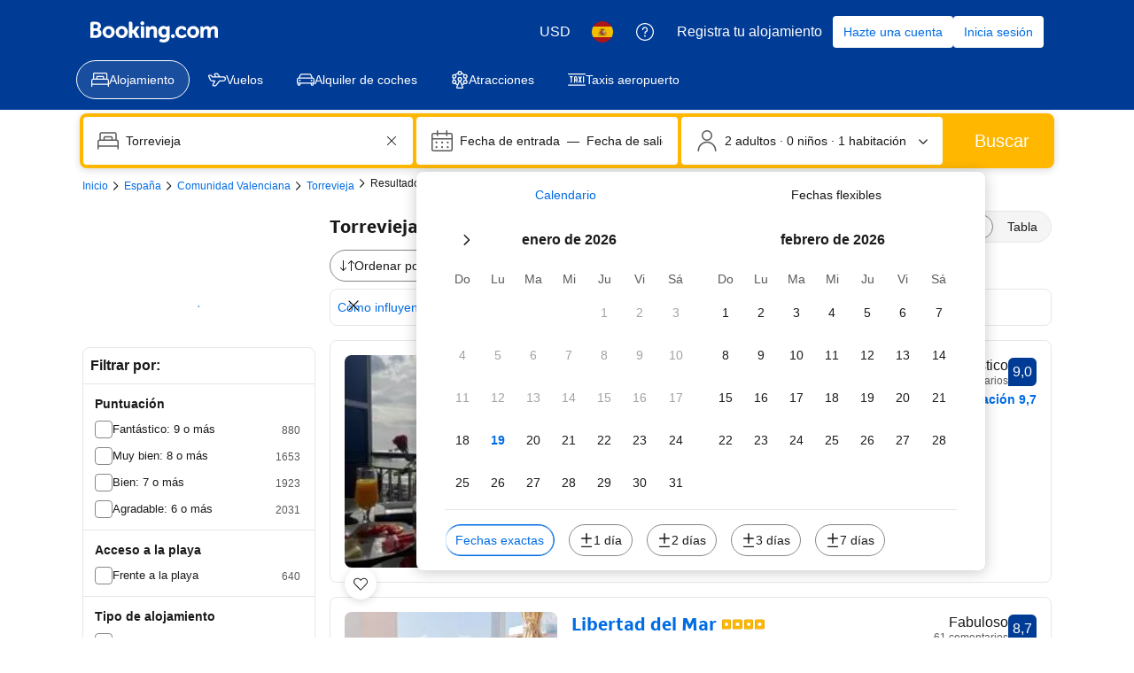

--- FILE ---
content_type: text/html; charset=UTF-8
request_url: https://www.booking.com/hotel/es/apartamento-heraclio.es.html?aid=1242100
body_size: 1812
content:
<!DOCTYPE html>
<html lang="en">
<head>
    <meta charset="utf-8">
    <meta name="viewport" content="width=device-width, initial-scale=1">
    <title></title>
    <style>
        body {
            font-family: "Arial";
        }
    </style>
    <script type="text/javascript">
    window.awsWafCookieDomainList = ['booking.com'];
    window.gokuProps = {
"key":"AQIDAHjcYu/GjX+QlghicBgQ/7bFaQZ+m5FKCMDnO+vTbNg96AHqDSf7dyseAvxXfff+th73AAAAfjB8BgkqhkiG9w0BBwagbzBtAgEAMGgGCSqGSIb3DQEHATAeBglghkgBZQMEAS4wEQQMBbAhfC6rywEJSQLoAgEQgDvkSovwKw8drqzo35BraWInANBuiYC/Ydi42ZvWJEuM09r4GJbJcSPceJYTDcFO+WT1lARbyvQfSSoHfg==",
          "iv":"A6x+bwFj4AAAJeM6",
          "context":"Goj+2JzqMbh07fs5x4d4agbFI4uDUNPM/kzdBxZFW9UI3eb4HLCEe404V4vf236CX75LO+UENlXT4FkWFDiKkihdes4CvvM2NKSWnQzOczkeQbsCCeWY17VkwtfRi60EXri+OO/laJEYJbm/CCBiJHYmQNey65OtnrIoEMPzldv8rE6wBsRRU2kR1WH3/2vqnhSZsY3gH5vL2G/Zg8lkfLg6CEh/eRwVPGiZjt5j3yvKoxESfshb1W2VNnnCRnE3u0QkXUGSUdDdD9WEjTJnBoxJ0DUy+gx0Jsp2L9kABRxmqIPdulF3hdDHM1ZfaUFQVVLwoB0NOW6jgouGfpDsw+NhJDNTkQ3ZkOfrnJKuHU8hGew="
};
    </script>
    <script src="https://d8c14d4960ca.337f8b16.us-east-2.token.awswaf.com/d8c14d4960ca/a18a4859af9c/f81f84a03d17/challenge.js"></script>
</head>
<body>
    <div id="challenge-container"></div>
    <script type="text/javascript">
        AwsWafIntegration.saveReferrer();
        AwsWafIntegration.checkForceRefresh().then((forceRefresh) => {
            if (forceRefresh) {
                AwsWafIntegration.forceRefreshToken().then(() => {
                    window.location.reload(true);
                });
            } else {
                AwsWafIntegration.getToken().then(() => {
                    window.location.reload(true);
                });
            }
        });
    </script>
    <noscript>
        <h1>JavaScript is disabled</h1>
        In order to continue, we need to verify that you're not a robot.
        This requires JavaScript. Enable JavaScript and then reload the page.
    </noscript>
</body>
</html>

--- FILE ---
content_type: text/css
request_url: https://cf.bstatic.com/psb/capla/static/css/33d16d55.f9c79de9.chunk.css
body_size: 10634
content:
.b566a1d4c2{margin:0!important}
.f4573fc8f3{display:flex;justify-content:space-between;align-items:center}.dc771078ca{margin:0 0 0 var(--bui_spacing_2x)}.cadf397024{font-size:var(----bui_font_body_2_font-size);line-height:var(--bui_font_body_2_line-height)}.f31e90f6f5{color:var(--bui_color_foreground_inverted)}.e29b5bda7f{color:var(--bui_color_action_foreground_inverted)}@media (max-width:575px){.cadf397024{font-size:var(--bui_font_small_1_font-size);line-height:var(--bui_font_small_1_line-height)}}
.f77716d20b{margin-top:var(--bui_spacing_1x)}
.d726fb55bc{position:relative;height:100%}.d726fb55bc>div:first-child{height:100%}.aabe312a16>div:first-child{min-height:124px}.bc1c39249c>div:first-child{min-height:104px}.fde0a147e1{border:none;margin-left:0}.bfaf34980d{background:var(--bui_color_brand_primary_background)}.f46ebbc1c2{position:absolute;top:0;right:0;z-index:2}
.ef320c3ebf .a63b41794d{color:var(--bui_color_foreground_inverted)}.e8ea8e6832{margin-top:var(--bui_spacing_2x);display:flex}.b61986dc5f{margin-right:var(--bui_spacing_4x)}.b61986dc5f:last-child{margin-right:0}.rtl .b61986dc5f,[dir=rtl] .b61986dc5f{margin-right:0;margin-left:var(--bui_spacing_4x)}.rtl .b61986dc5f:last-child,[dir=rtl] .b61986dc5f:last-child{margin-left:0}.a63b41794d{display:flex;align-items:center;margin-right:var(--bui_spacing_4x)}.a63b41794d:last-child{margin-right:0}.rtl .a63b41794d,[dir=rtl] .a63b41794d{margin-right:0;margin-left:var(--bui_spacing_4x)}.rtl .a63b41794d:last-child,[dir=rtl] .a63b41794d:last-child{margin-left:0}
.bf6c668acd .b70a68a30f,.bf6c668acd .f9b1b69a8a,.bf6c668acd .fb2f406ff9{color:var(--bui_color_foreground_inverted)}.fb2f406ff9{display:flex}
:root{--promotionalBannerDesktopFullBleedContentWidth:380px}.cf3ce80f0d{position:absolute;top:0;width:100%;height:100%}.bcc152374f{margin:var(--bui_spacing_4x);max-width:var(--promotionalBannerDesktopFullBleedContentWidth);position:relative;z-index:2}
.dcf8671d72{margin:0 var(--bui_spacing_4x) 0 0}.rtl .dcf8671d72,[dir=rtl] .dcf8671d72{margin:0 0 0 var(--bui_spacing_4x)}.a95c631af6{margin:0 0 0 var(--bui_spacing_4x)}.dee71007fe{margin:0 var(--bui_spacing_8x) 0 var(--bui_spacing_4x)}.rtl .a95c631af6,[dir=rtl] .a95c631af6{margin:0 var(--bui_spacing_4x) 0 0}.rtl .dee71007fe,[dir=rtl] .dee71007fe{margin:0 var(--bui_spacing_4x) 0 var(--bui_spacing_8x)}.d27bbd8e5e{border-radius:var(--bui_border_radius_100)}
.e269422b94{display:flex;flex-direction:row;justify-content:center;box-shadow:inset 0 0 0 1px var(--bui_color_callout_background);padding:var(--bui_spacing_4x);cursor:pointer}a.e269422b94,a.e269422b94:link,a.e269422b94:visited{text-decoration:none;color:var(--bui_color_black)}.ace1b38294{display:flex;flex-shrink:0;flex-direction:column;justify-content:center;overflow:hidden;height:52px;border-radius:0 26px 26px 0;margin:0 var(--bui_spacing_4x) calc(var(--bui_spacing_4x) * -1) calc(var(--bui_spacing_4x) * -1);transform:translateY(calc(-1 * var(--bui_spacing_2x)));padding:0 var(--bui_spacing_4x);background:var(--bui_color_callout_background)}.c735012234{margin:0 calc(var(--bui_spacing_1x) * -1) 0 0;fill:var(--bui_color_white);height:calc(var(--bui_spacing_8x) - var(--bui_spacing_half))}.e5db1c1d01{flex-grow:1;flex-basis:100%;align-self:center;margin:0 var(--bui_spacing_4x) 0 0}.f0d31529f1{flex-shrink:0}
.b3879c54fc{padding-block-start:var(--bui_spacing_2x)}
.ac96e178e8{margin-top:var(--bui_spacing_1x);margin-bottom:var(--bui_spacing_2x)}.cc1c383429{margin-bottom:var(--bui_spacing_4x)}.d15cee2d02{margin-bottom:var(--bui_spacing_3x)}.c024dac69c{margin-bottom:var(--bui_spacing_2x)}
.ca9e0d76f0{text-decoration:none;display:flex;flex-direction:column;height:100%;width:100%;align-items:stretch}.ca9e0d76f0:link{color:var(--bui_color_foreground_alt);font-weight:500}.ec0ad5a833{border-radius:var(--bui_border_radius_200)}.f77b3c9cc6{margin-top:var(--bui_spacing_2x);margin-bottom:0!important}.f77b3c9cc6 div{margin-bottom:var(--bui_spacing_half)}.eb8ea2eb71{position:absolute;top:var(--bui_spacing_3x);left:var(--bui_spacing_3x);margin-right:var(--bui_spacing_3x)}.d1d9843bc6{color:var(--bui_color_black)}.b6d0361edb{width:100%;height:100%}.a9f6767aeb{border:1px solid var(--bui_color_action_foreground);color:var(--bui_color_action_foreground);text-align:center}.e5fe257ca6{width:min-content}.be46cfc1aa{display:-webkit-box;-webkit-line-clamp:3;-webkit-box-orient:vertical;overflow:hidden}
.f18284f809 a{text-decoration:none}.be48e10ee0{position:absolute;padding:var(--bui_spacing_4x)}.c0cf00c588{left:0}.e0be86ad5e{right:0}.d98232f00a button{display:none}.afdb63692d{margin-block-end:var(--bui_spacing_4x)}.eb39cd5523{margin-top:var(--bui_spacing_4x)}
.ee8ed836ed:link{font-weight:500;text-decoration:none}
.b8f2b74cef{width:100%;height:0}.f89ccb9e30{z-index:1}.e7db369304{position:fixed}.d54e59b01c.f89ccb9e30{width:100%}.d54e59b01c.e7db369304{top:0}.d54e59b01c.c74fa7d389{position:absolute;bottom:0}
div.edd678b754{height:auto;min-height:58px}.aba0968f90{z-index:var(--bui_z_index_1)}.bd1e3026c9{inset-block-start:0}
div.a503e6ad61{height:auto;min-height:58px}.c36e13a682{z-index:var(--bui_z_index_1)}.aefadd8d3f{display:flex;align-items:center;gap:var(--bui_spacing_4x)}.be5cfd3ab5{display:inline-flex;gap:var(--bui_spacing_2x)}.c076ca713e.aefadd8d3f{align-items:flex-start}.c076ca713e .be5cfd3ab5{flex-direction:column;gap:var(--bui_spacing_1x)}.a1865a865e{border:unset;padding:var(--bui_spacing_2x) 0}.ac20e0f5f0 .be5cfd3ab5{flex-direction:column;column-gap:unset}
.f83f7812bb{position:relative;height:100%}.c1b0e0819e{position:absolute;top:0;left:0;z-index:1;border-radius:var(--bui_border_radius_200)}.c1b0e0819e:before{content:"";display:block;position:absolute;top:0;left:0;width:100%;height:100%;background:rgba(var(--bui_color_black_rgb),.5)}.d296e69390{padding:var(--bui_spacing_6x)}
.cd5e5f4608{position:relative;z-index:2}.c9ce60a80f{color:var(--bui_color_white)}.dacd5418f4{flex:0 0 30%}.da41857756.c4ffc154be,.d3aa33d8bb.c4ffc154be{margin-top:var(--bui_spacing_2x)}.b29ede771e.c4ffc154be{max-width:420px}
.af0a00bec4{margin-top:var(--bui_spacing_2x)}.af0a00bec4.df19ae1439{margin-top:var(--bui_spacing_8x)}.b0aecf1fa9{display:flex;align-items:center}
.bd2375e3b2{color:#474747!important}
.e83deb13ba{font-size:14px;line-height:20px;font-weight:500}.f7ffde24f3{display:flex;flex-wrap:wrap;gap:var(--bui_spacing_2x) var(--bui_spacing_1x)}.a572b3f659{padding-block-start:var(--bui_spacing_2x)}
.a9696ce25f{padding:var(--bui_spacing_2x)}@media (max-width:575px){.d965db68bd{border-radius:0;border-inline-start:none;border-inline-end:none}.c77bf7a4dd{padding-inline-end:var(--bui_spacing_half)}}
.efdfe2ac85{margin-block-start:var(--bui_spacing_3x)}.efdfe2ac85:focus{z-index:0}
.d73e240b59{display:flex;align-items:center}.a753f5135b{min-height:calc(122px + 2 * var(--bui_box_padding))}.e518d8779a{min-height:calc(102px + 2 * var(--bui_box_padding))}.fc5eb094b5{min-height:auto}.be47e45d40{border:none}.cb6d3616a3{background:var(--bui_color_brand_primary_background);border-color:var(--bui_color_brand_primary_background)}.ec52ebc9b1{margin-top:var(--bui_spacing_1x)}.bbdd053a40{cursor:pointer;position:absolute;top:14px;right:14px;z-index:2}.d664decb41{position:relative;height:100%}.d6a9f9f9b0{position:relative;height:100%}
.ee46aa50bf{display:flex;margin-top:var(--bui_spacing_4x)}.cd0662615e{display:flex;align-items:center;margin-right:var(--bui_spacing_4x)}.cd0662615e:link{text-decoration:none}.cd0662615e:last-child{margin-right:0}.b23e868fb3{margin-right:var(--bui_spacing_4x);font-size:14px}.b23e868fb3:last-child{margin-right:0}.rtl .b23e868fb3,[dir=rtl] .b23e868fb3{margin-right:0;margin-left:var(--bui_spacing_4x)}.rtl .b23e868fb3:last-child,[dir=rtl] .b23e868fb3:last-child{margin-left:0}.rtl .cd0662615e,[dir=rtl] .cd0662615e{margin-right:0;margin-left:var(--bui_spacing_4x)}.rtl .cd0662615e:last-child,[dir=rtl] .cd0662615e:last-child{margin-left:0}
.cbd1f6b5de{flex:1;display:flex;flex-direction:column;justify-content:center;align-self:flex-start;height:100%}.cbd1f6b5de>div{justify-content:center}.c5777eb7a2{min-height:102px}.c70152ae1c{min-height:0}.dfb7298749,.df9109ba51{margin-bottom:var(--bui_spacing_1x)}.fd8adecace .dfb7298749,.fd8adecace .de7c3128ee,.fd8adecace .df9109ba51{color:var(--bui_color_foreground)}.f2680f10d3 .dfb7298749,.f2680f10d3 .de7c3128ee,.f2680f10d3 .df9109ba51{color:var(--bui_color_foreground_inverted)}.df9109ba51{display:flex}
:root{--promotionalBannerMobileFullBleedHeight:156px;--promotionalBannerMobileFullBleedNarrow:142px;--promotionalBannerMobileFullBleedContentWidth:200px}.e3d465b6d1{position:absolute;top:var(--bui_spacing_4x);left:var(--bui_spacing_4x);max-width:var(--promotionalBannerMobileFullBleedContentWidth);z-index:2}.fe8ebad836{padding:0;min-height:var(--promotionalBannerMobileFullBleedHeight);border:0;position:relative;display:flex}.ed66e8124f{min-height:var(--promotionalBannerMobileFullBleedNarrow)}.a93fd842b4{position:absolute;width:100%;min-height:100%;height:100%}.ba134a5443{width:100%}
.f4510445de{flex:1}.c19f1245b1{padding:0 var(--bui_spacing_4x) 0 0}.rtl .c19f1245b1,[dir=rtl] .c19f1245b1{padding:0 0 0 var(--bui_spacing_4x)}.aa2bce7bd4{height:100%}.a82fed8de9{border-radius:var(--bui_border_radius_100)}.dfa99d4704{align-items:start}.a59b2f9e09{width:100%}
.bcfc2f7919{flex:1}.a49c05042f{height:100%}.e824b24f58{border-radius:var(--bui_border_radius_100)}.f7e7d76050{align-items:start}.b91cdcb038{width:100%}
.f948b539fc{flex:1}.ef946b1f81{padding:0 var(--bui_spacing_4x) 0 0}.rtl .ef946b1f81,[dir=rtl] .ef946b1f81{padding:0 0 0 var(--bui_spacing_4x)}.e8dc318582{border-radius:var(--bui_border_radius_100)}.df31700b01{align-items:start}.fc4f44793c{width:100%}
.e1e4a146ac{flex:1}.f6c1e4d477{margin:0 var(--bui_spacing_8x) 0 0}.rtl .f6c1e4d477,[dir=rtl] .f6c1e4d477{margin:0 0 0 var(--bui_spacing_8x)}.af8d5f7616{border-radius:var(--bui_border_radius_100)}.f05bf8294e{align-items:start}.bd51d267a8{width:100%}
.f23e65fd58{font-weight:700}.a245646e46{font-weight:700;color:var(--bui_color_foreground)}.bc7a8e3482{font-weight:600;color:var(--bui_color_foreground)}.b15792eb8f{color:var(--bui_color_constructive_foreground)}.de887d9ebf{color:var(--bui_color_constructive_foreground)}
.abb411a687{width:100%}.f45d6fffc8{padding-top:var(--bui_spacing_1x)}.fd814929a2{padding-left:var(--bui_spacing_4x);font-size:var(--bui_font_body_1_font-size)}
.d3ef0e3593{background-color:var(--bui_color_white)}.c7bdc96a10{overflow-anchor:none}.cca574b93c{position:relative}.cca574b93c>*{margin:var(--bui_spacing_4x) 0}.cca574b93c>.bdde2b89ff{margin:0}.abfb1ad45b{width:366px}.fe67d011e1{margin-block-start:var(--bui_spacing_2x)}.fe67d011e1>*{margin-block-start:var(--bui_spacing_1x)}.db4494b759{display:flex}.ce0df6ed75{position:relative}.c7530638f3{inset-inline-end:var(--bui_spacing_2x);inset-block-start:calc(var(--bui_spacing_2x) - var(--bui_border_width_100));position:absolute}.ad9da05d7c>*{margin:var(--bui_spacing_4x) 0}.d41860a60a{position:relative}.cf55f81bad{row-gap:0}.d48f4db68a>*{margin:var(--bui_spacing_4x) 0}.d48f4db68a>.fe67d011e1{margin-block-start:var(--bui_spacing_2x)}.ab37b59054{padding-block-start:var(--bui_spacing_4x)}
.ebd7434047{padding:var(--bui_spacing_2x) var(--bui_spacing_4x);display:flex;align-items:center}.f555c5ebff{color:#fff;margin-inline-end:var(--bui_spacing_2x)}.afa43cf476{display:flex;align-items:center}.d7035c1c73{padding:0 var(--bui_spacing_2x)}
.d18c96ae86{width:816px;max-width:100%;margin:var(--bui_spacing_4x) 0}.fceaa81914{width:200px}.fb7b6cc361{padding-inline-end:calc(var(--bui_spacing_1x) * 50)}.fb5bfbe8e7{display:flex;flex-direction:row;justify-content:space-between;gap:var(--bui_spacing_16x)}.ed7fbd03b1{flex-grow:1}.e888a62bc8{width:170px;display:flex;flex-direction:column;align-items:flex-end}.c3dc22a63b{border-end-end-radius:0;border-end-start-radius:0}.f4d766cd74{margin-block-start:var(--bui_spacing_1x)}
.e24593acbf{display:flex}.e938f737f9{margin-left:var(--bui_spacing_1x);margin-top:var(--bui_spacing_1x)}.ad86ff96e5{align-items:center;gap:var(--bui_spacing_1x)}.ad86ff96e5 .e938f737f9{margin:0;line-height:0}
.c84b91cbc6,.c84b91cbc6:focus{z-index:0}.b79c8796cf{flex-grow:1;align-self:end;display:flex;flex-direction:column;justify-content:flex-end}
.ca318d5ed4{display:flex;flex-direction:column;align-items:flex-end;text-align:right}.ef3027b3ae,.ef3027b3ae:active,.ef3027b3ae:hover,.ef3027b3ae:link,.ef3027b3ae:visited{text-decoration:none;justify-content:end}.e875cf57a3{padding:var(--bui_spacing_4x) var(--bui_spacing_2x);width:230px}.c34eacbfc9{display:flex}.fb84acef01{margin-left:var(--bui_spacing_2x);margin-top:var(--bui_spacing_2x)}.d758c860cb{margin-right:var(--bui_spacing_1x)}.ab02f9b2dd{align-items:flex-start;text-align:left}
.d755458b0f{padding-top:var(--bui_spacing_1x);text-align:right}.e4104ef7bb,.e4104ef7bb:link{font-weight:500}.e4104ef7bb.c58ee7c7d9:before{color:#fff!important}
.d29e2b316c{display:inline-block}.a41b2f4fb7{color:var(--bui_color_constructive_foreground);font-weight:500;margin-right:var(--bui_spacing_half);text-decoration:line-through;display:inline-block}.d04c621ce0{color:var(--bui_color_constructive_foreground);font-family:BlinkMacSystemFont,-apple-system,Segoe UI,Roboto,Helvetica,Arial,sans-serif}.e5d30ecd23 .a41b2f4fb7{color:var(--bui_color_destructive_foreground);font-weight:400}.e5d30ecd23 .d04c621ce0{color:var(--bui_color_foreground);font-weight:500}.ad68e33d96 .a41b2f4fb7{color:var(--bui_color_destructive_foreground)}.ad68e33d96 .d04c621ce0{color:var(--bui_color_foreground)}
.f63314219a{color:var(--bui_color_foreground_alt)}
.b0b835c90c{text-align:right}.ad56d9291b{color:var(--bui_color_foreground_alt)}.eefd65f9da{display:inline-block;margin-right:var(--bui_spacing_1x);text-decoration:line-through;color:var(--bui_color_destructive_foreground)}.fa4ddee331{display:inline-block;font-size:20px;font-weight:500;line-height:28px}.a9dfd0d3fc{color:var(--bui_color_foreground_alt)}.bf6b8f19ee{display:block;font-size:12px;line-height:18px;font-weight:700;color:var(--bui_color_constructive_foreground)}
.fa3fb60deb{display:flex}.a8d95bc37b{flex:0 0 auto}span.a8d95bc37b svg{vertical-align:middle;transform:translateY(-15%)}span.b506848d51{height:1em}.beb5ef4fb4{padding-left:var(--bui_spacing_1x)}.d7a50099f7{padding-right:var(--bui_spacing_1x)}
.a0f53222cd{white-space:nowrap}.d61114dfd8{font-size:var(--bui_font_body_2_font-size);line-height:var(--bui_font_body_2_line-height);font-weight:var(--bui_font_body_2_font-weight);font-family:var(--bui_font_body_2_font-family);font-weight:700}
.b7d3eb6716{font-size:12px;line-height:18px;font-weight:700;color:var(--bui_color_destructive_foreground)}.d651523034{font-size:12px;line-height:18px;font-weight:700;color:var(--bui_color_constructive_foreground)}.f321d6ad98{flex-wrap:nowrap}.cdf5613fe0{position:relative;top:-1px;vertical-align:middle}.f921fe15e4{font-size:12px;line-height:18px;color:var(--bui_color_constructive_foreground)}.d7ed556d08{font-size:12px;line-height:18px;color:var(--bui_color_constructive_foreground)}.aefc69d124{font-weight:700}.fd554ef337{font-size:12px;line-height:18px;color:var(--bui_color_constructive_foreground)}.dcf03c9148{color:var(--bui_color_constructive_foreground)}.d82dc36d33{font-weight:700;display:inline-block;vertical-align:middle;margin-top:calc(-1 * var(--bui_spacing_2x))}.ad021bba28{margin-left:var(--bui_spacing_half)}.c2935c305c{font-weight:700}.e00a44357f{margin-top:var(--bui_spacing_half)}.cbb98d4014{color:#00b037}.bf098cfe2d{margin-bottom:var(--bui_spacing_2x)}.ef43d67e6c{display:inline-block;margin-right:var(--bui_spacing_1x);border:1px solid #0000;white-space:nowrap;padding:var(--bui_spacing_half) var(--bui_spacing_1x);border-radius:var(--bui_spacing_1x);background:var(--bui_color_accent_background)}.ef43d67e6c:last-child{margin-right:0}.e1a2e604af{padding:var(--bui_spacing_1x)}.dc9e23d044{display:table-row}.e6c9a15577{display:table-cell;padding-right:var(--bui_spacing_1x)}.ee89838162{display:table-cell}.e2dbf4738c{display:flex;position:relative;padding-left:var(--bui_spacing_3x)}.e2dbf4738c:before{content:" ";width:1px;height:100%;border-left:2px solid var(--bui_color_border_alt);position:absolute;left:0;top:2px;z-index:0}.f8d2645971{padding-left:0}.f8d2645971:before{left:10px}.f254df5361{margin:0;padding:0;font-weight:700}.b7d1f8f2fe{background-color:#f2f2f2;border-radius:var(--bui_border_radius_100);font-size:12px;padding:2px 3px}.dc7b6a60a4{padding-top:var(--bui_spacing_half);width:100%}.dc699db026 .ba43cae375{margin-bottom:var(--bui_spacing_1x)}.a60d8c35a0 .defd8254bc{padding:0 var(--bui_spacing_2x) 0 0;z-index:1}.c812b6be2a{cursor:pointer;position:relative}.c812b6be2a:hover{background:var(--bui_color_white)}.d1e8dce286,.f4e8bbacd6{margin:0;padding:0;list-style:none}.ead74b8ec6{padding:0}.ead74b8ec6:before{display:none}
.ebe7df8adb{max-width:350px}.edfbf87cda{margin-bottom:var(--bui_spacing_1x)}.edfbf87cda+.edfbf87cda{margin-left:var(--bui_spacing_1x)}.caebe0b5fa{display:flex;flex-direction:column;align-items:flex-start;max-width:none}.b92fc641d2{display:block;width:100%;margin-bottom:var(--bui_spacing_2x)}
.cafac92f4a{display:block}.fcc645b25d{text-align:right}.f2f358d1de{font-weight:500;font-family:BlinkMacSystemFont,-apple-system,Segoe UI,Roboto,Helvetica,Arial,sans-serif;color:var(--bui_color_foreground)}.d68334ea31{color:var(--bui_color_destructive_foreground);text-decoration:line-through;margin:0 3px}.b2d4ad7a15{font-size:16px;font-weight:500;line-height:24px;color:var(--bui_color_destructive_foreground);text-decoration:line-through}.ac028fa603{margin-left:3px;font-family:BlinkMacSystemFont,-apple-system,Segoe UI,Roboto,Helvetica,Arial,sans-serif}.ccd2dc984b{margin-left:3px;font-family:BlinkMacSystemFont,-apple-system,Segoe UI,Roboto,Helvetica,Arial,sans-serif}.bcc9679f3b{color:var(--bui_color_destructive_foreground);text-decoration:line-through}.d795ef4144{max-width:500px}.ab607752a2{display:inline-block}.b326b7423a{display:block}.d58faa3d6a{text-align:left}.e5377cce84{text-align:right}.a2efaf6c2e{display:block}.f6b355237f{white-space:nowrap}.e725a11992{margin-right:3px}.e6ab5b5b63{margin-left:3px}.bf44319e7e{margin-left:var(--bui_spacing_1x)}.b6aa3f089f{position:relative;top:-2px;margin-left:3px;vertical-align:middle}.d90842265b{margin-left:var(--bui_spacing_1x);vertical-align:text-top}.a373cdfaea{color:var(--bui_color_action_foreground)}.e01153b159{color:var(--bui_color_foreground_inverted)}.b091ff8d21{margin:var(--bui_spacing_4x) 0}.be2fd8df4c{margin-bottom:var(--bui_spacing_2x)}.da745aa322{margin:calc(var(--bui_spacing_2x) * -1) 0 var(--bui_spacing_2x)}.ac8cb41332{margin-left:var(--bui_spacing_1x)}.ccb42190e8{margin-left:var(--bui_spacing_1x);vertical-align:text-bottom}.b57789eae3{padding-bottom:var(--bui_spacing_1x)}.b3559b4a95{display:block}.f7c2d1a1f4{margin-right:var(--bui_spacing_1x)}.ecabcfd871{font-weight:500;font-family:BlinkMacSystemFont,-apple-system,Segoe UI,Roboto,Helvetica,Arial,sans-serif}.bc953715bf{display:block;margin-top:var(--bui_spacing_1x)}.f8f74e6f1f{font-size:var(--bui_font_size_caption);line-height:var(--bui_line_height_caption)}.e3e3b5c3ac{font-size:var(--bui_font_size_caption);line-height:var(--bui_line_height_caption)}.d2b1650e54{color:var(--bui_color_destructive_foreground);text-decoration:line-through}.cc5da3f00c{font-weight:var(--bui_font_weight_bold)}.a5bef32ed0{font-size:var(--bui_font_size_display_1);line-height:var(--bui_line_height_display_1);font-weight:var(--bui_font_weight_bold)}.c477305bc4{color:var(--bui_color_destructive_foreground)}.f8864b11cd{color:var(--bui_color_foreground_secondary)}.b0175d9185{display:inline-flex;margin-inline-end:var(--bui_spacing_2x)}
.ab98e8129f{color:var(--bui_color_foreground)}.ab98e8129f:before{border-color:var(--bui_color_foreground)}.c1b7ac586a{margin-bottom:var(--bui_spacing_1x)}.bc727ad49b{font-family:monospace}.e885e5cfb0{display:inline-block;font-family:monospace;white-space:nowrap;background-color:var(--bui_color_background_base_alt);padding:0 var(--bui_spacing_1x)}.ea3b612c30{display:block;margin:var(--bui_spacing_2x) 0}
.abba7ff06d{display:block;color:var(--bui_color_foreground_alt);margin-bottom:var(--bui_spacing_2x)}.b94133ae09{display:block;margin:var(--bui_spacing_1x) 0}.b83c1d5139{margin:var(--bui_spacing_1x) 0}.c655723675{display:block;margin-bottom:var(--bui_spacing_2x)}.d5b110bebb{display:block;margin-bottom:var(--bui_spacing_2x)}.ae0a86458f{display:block;margin-bottom:var(--bui_spacing_1x)}.e411b53abb{color:var(--bui_color_constructive_foreground)}.ebbf55796a{display:block;margin-bottom:var(--bui_spacing_2x)}.d4fdd290bb{display:block;margin-bottom:var(--bui_spacing_2x)}.a93c15a0d1{display:block;margin-bottom:var(--bui_spacing_4x)}
.e6099c77e3{margin-top:var(--bui_spacing_6x)}.e5654f6b09{color:var(--bui_color_constructive_background)}.f660154674{margin:0!important}
.f555a85ef6{margin-top:var(--bui_spacing_1x)}.cc2cd4c9c2{color:var(--bui_color_constructive_background)}
.f4e2bdcdc7{height:22px}
.b78944cbee{display:inline-block;vertical-align:top;margin-right:var(--bui_spacing_1x);margin-bottom:var(--bui_spacing_1x)}.c72f8030f5{display:block;margin-right:var(--bui_spacing_1x);margin-bottom:var(--bui_spacing_1x)}.b48c644490{margin-bottom:var(--bui_spacing_2x)}.a253602212{display:block;margin-bottom:var(--bui_spacing_2x)}.d7a604afc6{display:block;margin-bottom:var(--bui_spacing_2x)}.de30d814af{display:block;margin-bottom:var(--bui_spacing_3x)}
.d9ca36567f{line-height:var(--bui_spacing_4x);padding:var(--bui_spacing_half) var(--bui_spacing_1x);border-radius:var(--bui_border_radius_100);font-size:12px;font-weight:500;background-color:var(--bui_color_constructive_background);color:var(--bui_color_white)}.f75c9d2144{margin-right:var(--bui_spacing_1x)}.f75c9d2144.f75c9d2144{height:var(--bui_spacing_4x)}
.ff6b37379d{overflow:hidden;border-radius:3px;display:inline-flex;min-height:26px;padding:var(--bui_spacing_1x);font-size:12px;line-height:1;text-align:center;border:1px solid var(--bui_color_border_alt);background-color:var(--bui_color_background_alt)}.b05b8a0954{padding-inline-start:var(--bui_spacing_2x)}.c8af82d2b7{padding:0 var(--bui_spacing_2x);color:var(--bui_color_foreground)}.b05b8a0954,.c8af82d2b7{display:flex;align-items:center}.d32d600357{width:auto;max-width:120px;max-height:21px}.ac25a92a7f{align-items:center;flex-direction:column;min-height:0;padding:var(--bui_spacing_2x)}.ac25a92a7f .b05b8a0954{padding:var(--bui_spacing_1x) var(--bui_spacing_2x);margin-bottom:var(--bui_spacing_1x)}.ac25a92a7f .c8af82d2b7{padding:0;line-height:1.2}
.ff88af538a{overflow:hidden;border-radius:3px;display:inline-flex;min-height:26px;font-size:14px;line-height:1;text-align:center;border:1px solid var(--bui_color_border_alt);background-color:var(--bui_color_background_alt)}.c1b4a8ce3f{padding:6px 9px}.e9ee604bed{color:var(--bui_color_white);border-radius:18px 2px 2px 18px;padding:var(--bui_spacing_1x) var(--bui_spacing_2x) var(--bui_spacing_1x) var(--bui_spacing_4x)}.c1b4a8ce3f,.e9ee604bed{display:flex;align-items:center}.e335699c56{width:auto;max-width:120px;max-height:21px}.bc6336c478{align-items:flex-end;flex-direction:column;min-height:0;padding:var(--bui_spacing_2x)}.bc6336c478.ff88af538a{border:none;background-color:#0000}.bc6336c478 .c1b4a8ce3f{padding:0;margin-bottom:var(--bui_spacing_2x)}
.ed3056f9f7{line-height:var(--bui_spacing_4x);padding:var(--bui_spacing_half) var(--bui_spacing_1x);border-radius:var(--bui_border_radius_100);font-size:12px;font-weight:400;background-color:var(--bui_color_constructive_background);color:var(--bui_color_white)}
.e0e0b9e261{display:flex;flex-wrap:wrap}.bbcfab01c2{margin-bottom:var(--bui_spacing_2x);margin-inline-end:var(--bui_spacing_2x)}.abfdc040be{justify-content:flex-end}.abfdc040be .bbcfab01c2{margin-inline-end:initial;margin-inline-start:var(--bui_spacing_2x)}
.fa91e1e5db{display:flex;flex-wrap:nowrap;flex-direction:row;flex-basis:100%}.b2d55e4883{flex:1 1}.adb6a5b835{flex-shrink:0;margin:0 0 0 var(--bui_spacing_4x)}.c10aa2082a{padding:var(--bui_spacing_1x);margin:calc(-1 * var(--bui_spacing_1x))}.e6ad061e27{max-width:170px}.c61580d6dc{max-width:185px}.b4c9ca852a{max-width:275px}.d6df52f884,.b3ba435b16{text-align:right}.b3ba435b16 .bf993baecb{padding-bottom:var(--bui_spacing_1x)}.c39584e873{flex:1 0;flex-direction:column;gap:var(--bui_spacing_2x);cursor:pointer}.c39584e873 .b2d55e4883{flex:1 0}.c39584e873 .adb6a5b835{flex:0 1;margin:0;align-self:flex-end}.c39584e873 .c61580d6dc,.c39584e873 .e6ad061e27{max-width:none}
.b7d9e7a592{display:inline-flex;vertical-align:middle;width:22px;height:22px;border:1px solid var(--bui_color_action_background);border-radius:22px;justify-content:center;align-items:center;cursor:help;background:var(--bui_color_white)}.b7d9e7a592>span{height:16px}.ecf3220178{white-space:nowrap}.c7a7f8a3e0{margin-left:var(--bui_spacing_1x)}
.ca4ad45e4c{display:block;overflow:hidden;width:100%;height:100%}.ca4ad45e4c .cddd42329f{position:relative;width:100%;height:100%}.bb56fe0c37 .cddd42329f{width:100%;height:100%}
.f93fe93647{position:absolute;top:0;bottom:0;left:0;right:0}
.c17271c4d7{position:relative;width:240px}.eedb7a060f{display:block;border-radius:var(--bui_border_radius_200)}.db695fcc24{position:absolute;top:var(--bui_spacing_2x);left:calc(-1 * var(--bui_spacing_4x) - var(--bui_spacing_2x));width:auto;height:auto;background:var(--bui_color_constructive_background);border-radius:var(--bui_border_radius_100) var(--bui_border_radius_100) var(--bui_border_radius_100) 0;box-shadow:var(--bui_shadow_100);z-index:5;text-align:center;font-size:12px;line-height:18px;font-weight:700;color:var(--bui_color_white)}.f88cca4051{padding:var(--bui_spacing_1x) var(--bui_spacing_2x);max-width:120px}.db695fcc24:before{position:absolute;left:0;bottom:calc(-1 * var(--bui_spacing_2x));width:0;height:0;border:var(--bui_spacing_1x) solid var(--bui_color_constructive_background);border-bottom-color:#0000;border-left-color:#0000;content:"";z-index:-1}.aab7459076{background:var(--bui_color_accent_background);color:var(--bui_color_foreground)}.aab7459076:before{border-top-color:var(--bui_color_accent_foreground);border-right-color:var(--bui_color_accent_foreground)}.bf23b89acb{width:100%}.bf23b89acb .eedb7a060f{border-radius:calc(var(--bui_border_radius_200) - 1px) calc(var(--bui_border_radius_200) - 1px) 0 0}.bf23b89acb.c9f3c38229 .eedb7a060f{border-radius:calc(var(--bui_border_radius_300) - 1px) calc(var(--bui_border_radius_300) - 1px) 0 0}.bf23b89acb .db695fcc24{left:calc(-1 * var(--bui_spacing_2x))}.bf23b89acb .b81954ed07{padding-left:var(--bui_spacing_3x)}.bf23b89acb .f99a0f783f{margin-bottom:0}
.ebc566407a{cursor:help}.e8aee6af55{display:flex;flex-direction:row;align-items:center}.e8aee6af55 div:first-child{padding-right:var(--bui_spacing_1x)}.c0f2c308b5 a,.c0f2c308b5 a:link{font-weight:400}
.b7aca9da31{padding:0!important}.b2f8b15c14{flex:1;display:block}.e56e1fa80d{line-height:1;margin-block-end:var(--bui_spacing_1x)}
.f64d37fca1{margin-bottom:0;padding:0}.f64d37fca1 li{margin-bottom:var(--bui_spacing_2x)}
.f213e08966{display:block}.dc02631ebb{margin-bottom:var(--bui_spacing_4x)}
.f1639a9720{margin-bottom:var(--bui_spacing_2x)}.f11e93ef6d>*{margin-right:var(--bui_spacing_1x)}.f11e93ef6d>:last-child{margin-right:0}.a97d37cded{display:inline;padding-right:var(--bui_spacing_half)}.bd77474a8e{text-decoration:none;color:var(--bui_color_action_foreground)}.bd77474a8e:link{color:var(--bui_color_action_foreground)}.bd77474a8e:visited{color:var(--bui_color_foreground_alt)}.bd77474a8e:hover{color:var(--bui_color_foreground)}.bd77474a8e:active{color:var(--bui_color_destructive_foreground)}.f578f8bddd{margin-right:var(--bui_spacing_1x)}.a3e0b4ffd1{display:inline;vertical-align:middle;white-space:break-word;padding-top:var(--bui_spacing_2x)}.b41575a678{display:inline-flex;vertical-align:middle;margin-bottom:var(--bui_spacing_half)}.e52d64823b{color:var(--bui_color_accent_border);fill:var(--bui_color_accent_border)}.f9d8afba98{height:18px}.ccf7b43c2e{display:inline-block;vertical-align:middle;font-size:10px;color:#bad4f7}.c963ad0c24{color:var(--bui_color_foreground_alt);font-weight:400}.de483634f1 .f1639a9720{margin-bottom:0}
.a964f9ad10{color:var(--bui_color_constructive_foreground)}.ec0db4e816{font-weight:700}
.e0b70a3f3e{color:var(--bui_color_constructive_foreground)}.d4d73793a3{vertical-align:middle}.b619af750f{margin-right:var(--bui_spacing_1x);vertical-align:middle}
.acf615334f{vertical-align:middle;margin-right:var(--bui_spacing_2x)}.acf615334f:last-child{margin-right:0}.c4ee6f86ed{vertical-align:middle}.d072b3151a{vertical-align:middle;margin-right:var(--bui_spacing_1x)}.a3475e1a2f{vertical-align:middle}
.f4008c3a61{vertical-align:top}.a677945080,.a677945080:active,.a677945080:hover,.a677945080:link,.a677945080:visited{text-decoration:underline}.f9b3563dd4{font-weight:600}.d823fbbeed:before{content:"\b7";color:var(--bui_color_border_alt);display:inline-block;font-weight:600;padding:0 5px;text-decoration:none;transform:scale(1.4)}.d823fbbeed:first-child:before{display:none}.b24e8d46d6{margin-right:var(--bui_spacing_2x)}.b24e8d46d6 svg{fill:var(--bui_color_action_foreground)}.fd778e973e{margin-top:var(--bui_spacing_1x)}
.e70ce40bd1{display:flex;align-items:center;width:-moz-fit-content;width:fit-content}.d98fe29e5e{vertical-align:middle;margin-right:0!important}.b79604af7c{padding-left:var(--bui_spacing_1x);vertical-align:middle}.bc9243235c,.f709cec25f{margin-bottom:var(--bui_spacing_2x)}.aa45b9c0c5{cursor:pointer}
.f01fd6c8ed>div{min-width:1px}
.a2e94142dd{margin-bottom:var(--bui_spacing_4x)}.d766f56063{margin-bottom:var(--bui_spacing_1x)}
.c3319c3dea *{font-size:12px}
.cc1cb0d5d5{border:1px solid var(--bui_color_brand_genius_primary_background);border-radius:var(--bui_border_radius_200);padding:var(--bui_spacing_2x)}.cd48cacc2b{align-items:center}.e6dd887436,.e6dd887436:active,.e6dd887436:hover,.e6dd887436:link,.e6dd887436:visited{text-decoration:none}
.bc2204a477{overflow:visible}.fd0a104462{border-color:var(--bui_color_border_alt)}.aa97d6032f{display:flex;--leftColumnWidth:240px}.c91dad2a8f>div{min-width:1px}.e05069daf3{flex:0 0 auto;width:var(--leftColumnWidth)}.ad8fb705c9{flex:1 1 auto;margin-left:var(--bui_spacing_4x);width:calc(100% - var(--leftColumnWidth) - var(--bui_spacing_4x))}.d32e843a31,.d32e843a31:only-child{height:auto}.f74ae46b12{border-color:#a3d7fc;box-shadow:0 0 var(--bui_spacing_2x) #a3d7fc;background:var(--bui_color_action_background_alt)}.fc183ac6b6{border-color:var(--bui_color_border);border-width:.5px;background:var(--bui_color_foreground_inverted)}.c514dc6b52:not(:empty){padding-top:var(--bui_spacing_4x)}.b2e80b1bf4{border-width:var(--bui_border_width_200);border-style:solid;border-radius:var(--bui_border_radius_300)}.a5a7f73540{display:flex;flex-direction:column;height:100%;box-sizing:border-box;padding:var(--bui_spacing_3x)}.a5a7f73540 .aa97d6032f{flex-direction:column;flex:1 0}.a5a7f73540 .e05069daf3{width:auto;margin:calc(-1 * var(--bui_spacing_3x)) calc(-1 * var(--bui_spacing_3x)) var(--bui_spacing_2x) calc(-1 * var(--bui_spacing_3x))}.a5a7f73540 .ad8fb705c9{width:auto;margin:0}.a5a7f73540 .d32e843a31,.a5a7f73540 .d32e843a31:only-child{height:100%}
.c3937fa4e6{height:auto;padding-block-start:var(--bui_spacing_2x);margin-block-start:calc(-1 * var(--bui_spacing_2x))}.cb1a2ca352{inset-block-start:0;z-index:var(--bui_z_index_2);margin-block-start:0;margin-inline-end:calc(-1 * var(--bui_spacing_4x));margin-block-end:0;margin-inline-start:calc(-1 * var(--bui_spacing_4x) - 1px);padding:var(--bui_spacing_2x) var(--bui_spacing_4x);border:solid var(--bui_color_border_alt);border-radius:0 0 var(--bui_border_radius_200) var(--bui_border_radius_200);border-width:0 1px 1px;background:var(--bui_color_background_base)}
.c4632816e9{width:100%;box-sizing:border-box;padding:0 var(--bui_spacing_2x)}.a8bc7ecf37{display:block}@media (max-width:575px){.c4632816e9{padding:var(--bui_spacing_2x) var(--bui_spacing_4x)}}.a8bc7ecf37 .f5c01e3efb{width:auto;margin-right:var(--bui_spacing_1x)}.a8bc7ecf37>ul{-webkit-mask-image:none;mask-image:none}.a8bc7ecf37>ul+div{inset-inline:var(--bui_spacing_2x)}
.b6c9f9106f{display:flex;flex-direction:row;flex-wrap:nowrap;overflow:auto;align-items:center;position:relative;padding:var(--bui_spacing_2x) var(--bui_spacing_4x);background:var(--bui_color_background_elevation_one)}.b6c9f9106f>*{margin-right:var(--bui_spacing_1x);white-space:nowrap}.b6c9f9106f>:last-child{margin-right:0}.a402305db1{scroll-behavior:smooth}@media (prefers-reduced-motion){.a402305db1{scroll-behavior:unset}}.af73738e37{max-width:none;min-width:unset}.fa65943d0b .af73738e37,.fa65943d0b .af73738e37>*{pointer-events:all}.c40221de8f{display:flex;flex-direction:row;flex-wrap:nowrap;align-items:center;min-height:20px}.c40221de8f>*{margin-right:var(--bui_spacing_2x)}.c40221de8f>:last-child{margin-right:0}
.b27492a7b8{display:flex;flex-direction:row}.a57214875e{display:inline;margin-left:var(--bui_spacing_1x);color:var(--bui_color_foreground_alt);unicode-bidi:plaintext}.a25f74653f .a078da9f4e{margin-right:calc(-1 * var(--bui_spacing_8x))}.ac55d5f3c0 .b27492a7b8{align-items:flex-end;justify-content:space-between}.ea6cd09b75{padding:var(--bui_spacing_2x) 0}.ea6cd09b75 .b27492a7b8{align-items:baseline}
.b1de6ff0ef{padding:0}.f5a6d1abf5{display:inline}.a6f06a0e7d{display:inline;color:var(--bui_color_foreground_alt);unicode-bidi:plaintext}.aee8236a58{padding:var(--bui_spacing_2x) 0}.aee8236a58 label>div:after,.aee8236a58 label>div:before{top:0;transform:none}.c93f162d20{font-size:var(--bui_font_body_2_font-size);line-height:var(--bui_font_body_2_line-height);font-weight:var(--bui_font_body_2_font-weight);font-family:var(--bui_font_body_2_font-family);margin-top:var(--bui_spacing_2x)}.a44bf30e7c{font-size:var(--bui_font_small_1_font-size);line-height:var(--bui_font_small_1_line-height);font-weight:var(--bui_font_small_1_font-weight);font-family:var(--bui_font_small_1_font-family);color:var(--bui_color_foreground_alt);margin-top:2px}.db6bc3db3a{padding:calc(var(--bui_spacing_1x) + 1px) 0}.db6bc3db3a .d0d0d1a234{display:flex;align-items:flex-end;justify-content:space-between}.db6bc3db3a .f5a6d1abf5{font-size:13px}.db6bc3db3a .a6f06a0e7d{margin-left:var(--bui_spacing_1x)}
.f2f90d8ca7{background:var(--bui_color_border_alt)}.bdb828a88f{margin-top:var(--bui_spacing_2x)}
.ad76ffd3aa{display:inline}.b935b6196b{display:inline;color:var(--bui_color_foreground_alt);unicode-bidi:plaintext}.d67c8f4f34{padding:var(--bui_spacing_2x) 0}.d67c8f4f34 label>div:after,.d67c8f4f34 label>div:before{top:0;transform:none}.bc61868f45{font-size:var(--bui_font_small_1_font-size);line-height:var(--bui_font_small_1_line-height);font-weight:var(--bui_font_small_1_font-weight);font-family:var(--bui_font_small_1_font-family);color:var(--bui_color_foreground_alt);margin-top:2px}.cf2507fc64{padding:calc(var(--bui_spacing_1x) + 1px) 0}.cf2507fc64 .e46cc4d70d{display:flex;align-items:flex-end;justify-content:space-between}.cf2507fc64 .ad76ffd3aa{font-size:13px}.cf2507fc64 .b935b6196b{margin-left:var(--bui_spacing_1x)}
.cd251a3f9c>button>span:has(>svg){color:var(--bui_color_action_foreground);fill:var(--bui_color_action_foreground);padding-top:calc(var(--bui_spacing_2x) - var(--bui_spacing_1x));align-self:start}.a0e6145063{padding-inline-start:var(--bui_spacing_8x)}div:has(>.a0e6145063){padding-block:0!important}
.ea12bd8b1e{font-size:var(--bui_font_body_2_font-size);line-height:var(--bui_font_body_2_line-height);font-weight:var(--bui_font_body_2_font-weight);font-family:var(--bui_font_body_2_font-family);margin-top:var(--bui_spacing_2x)}.f41a6c07f4{padding-inline-start:var(--bui_spacing_8x)}div:has(>.f41a6c07f4){padding-block:0}
.fd2b6b5a4b{margin:var(--bui_spacing_2x) 0 var(--bui_spacing_half);padding:0 calc(var(--bui_spacing_4x) - 3px) var(--bui_spacing_2x) var(--bui_spacing_6x)}.c78fca9e6d{display:flex;height:60px;align-items:flex-end;justify-content:space-between;position:relative;z-index:1}.ea54ee8e37{background:var(--bui_color_border_alt);border-radius:4px 4px 0 0;width:4px}.c78fca9e6d+.d27b5e9710{margin-top:calc(-1 * var(--bui_spacing_4x) + var(--bui_spacing_half));-webkit-user-select:none;user-select:none}.b59a4d4d3b{margin:var(--bui_spacing_3x) 0 var(--bui_spacing_half);padding:0 calc(var(--bui_spacing_3x) - var(--bui_spacing_half)) var(--bui_spacing_2x)}.c9f3f0d100{margin:calc(var(--bui_spacing_2x) + var(--bui_spacing_half)) 0 0;padding:0 var(--bui_spacing_3x) 0 var(--bui_spacing_6x)}.b673562484{margin:0 calc(var(--bui_spacing_3x) * -1 - var(--bui_spacing_half) * -1) var(--bui_spacing_1x);display:inline-block}
.c040206d50{display:inline}.e23819a3eb{display:inline;color:var(--bui_color_foreground_alt);unicode-bidi:plaintext}.bd460a1c99{padding:var(--bui_spacing_2x) 0;flex-wrap:nowrap}.bd460a1c99 label>div:after,.bd460a1c99 label>div:before{top:0;transform:none}.aa10f83231 button:last-of-type{color:var(--bui_color_border)}.e729be5dad button:first-of-type+*{color:var(--bui_color_border)}.a312dd2667 button:first-of-type{color:var(--bui_color_border)}.df5674a1c9{font-size:var(--bui_font_body_2_font-size);line-height:var(--bui_font_body_2_line-height);font-weight:var(--bui_font_body_2_font-weight);font-family:var(--bui_font_body_2_font-family);margin-top:var(--bui_spacing_2x)}.ea9f04ec5a{font-size:var(--bui_font_small_1_font-size);line-height:var(--bui_font_small_1_line-height);font-weight:var(--bui_font_small_1_font-weight);font-family:var(--bui_font_small_1_font-family);color:var(--bui_color_foreground_alt);margin-top:2px}.ffd1c03e42{padding:calc(var(--bui_spacing_1x) + 1px) 0}.ffd1c03e42 .c040206d50{font-size:13px}.e672a45528{margin-top:var(--bui_spacing_1x)}
.c28b90faad{margin-top:var(--bui_spacing_1x)}.e83a28f020{color:var(--bui_color_foreground_disabled)}.ff81768928{position:relative}.ff81768928>*{width:100%}.cee5495101{padding-top:var(--bui_spacing_4x)}.c7c34a567c{width:100%}.f9b2102ea0{margin-top:var(--bui_spacing_2x)}.a9781353ad{width:100%}.a9781353ad label{padding:var(--bui_spacing_3x) 0}
.a206e81dd8{margin-bottom:var(--bui_spacing_2x);padding:0}.ba5aaf262f{padding:var(--bui_spacing_4x)}.bfb55afbed{padding:var(--bui_spacing_3x) var(--bui_spacing_4x) var(--bui_spacing_2x) calc(var(--bui_spacing_3x) + 1px)}.bfb55afbed .a206e81dd8{margin-bottom:var(--bui_spacing_1x)}.aeaffe47bf{padding:var(--bui_spacing_2x) var(--bui_spacing_2x) 0 var(--bui_spacing_2x)}.aeaffe47bf .a206e81dd8{margin-bottom:0}.dd54d56669{overflow-x:hidden}.f48a80913d{padding:var(--bui_spacing_3x)}fieldset.eaa3cb80f6{border:none;padding:0;margin:0;min-inline-size:unset}
.e147f3c8e7{display:inline-flex}.b47e3bcb9c{display:inline-block;white-space:nowrap}.b21db86bf9{display:inline-block}.b21db86bf9 svg{width:11px;height:11px;margin-inline-end:var(--bui_spacing_1x);fill:currentcolor}
.e41ed95dae{cursor:pointer;position:relative;display:inline-block;height:auto;text-align:center;width:100%;padding-block-end:calc(var(--bui_spacing_1x) * 2.5)}.e5421a39e5{position:relative;background:var(--bui_color_brand_primary_background);border:var(--bui_border_width_100) solid var(--bui_color_white);border-radius:var(--bui_border_radius_100);color:var(--bui_color_white);padding:1px var(--bui_spacing_1x);white-space:nowrap;display:inline-flex;align-items:center;justify-content:center;inset-block-end:0}.ab2373f0d5{border:unset}.e5421a39e5:after{background-color:inherit;border-block-end:inherit;border-inline-start:1px solid #0000;border-inline-end:inherit;border-block-start:1px solid #0000;inset-block-end:-4px;content:"";display:block;height:6px;inset-inline-start:0;margin:0 auto;position:absolute;inset-inline-end:0;transform:rotate(45deg);width:6px;z-index:2}.ab2373f0d5:after{inset-block-end:-3px}.cf46392b1e{padding:var(--bui_spacing_1x);gap:4px}.eb5f10b606{margin-inline-end:var(--bui_spacing_1x)}.eb5f10b606.fa250ccce6{margin-inline-end:unset}.e3fabe5c9d{padding:var(--bui_spacing_half);margin-block-start:var(--bui_spacing_half);margin-inline-end:var(--bui_spacing_1x);margin-block-end:var(--bui_spacing_half);margin-inline-start:0}.e3fabe5c9d.fa250ccce6{margin-inline-end:unset}.cc85dab4dc .e03854927f{order:1}.cc85dab4dc .ffcf37bdcf{margin-inline-end:unset;margin-inline-start:var(--bui_spacing_1x);order:2}.f0150b86c3{background:var(--bui_color_background_inverted)}.f3f82177d0{background:var(--bui_color_action_background)}.e41ed95dae:hover .e5421a39e5{background:var(--bui_color_action_background)}.d5d57b5b1f{background:var(--bui_color_destructive_background)}.e41ed95dae:hover .e5421a39e5.d5d57b5b1f{background:var(--bui_color_destructive_highlighted)}.f3f82177d0.d5d57b5b1f{background:var(--bui_color_destructive_highlighted)}.f0150b86c3.d5d57b5b1f{background:var(--bui_color_destructive_background)}.d7b34cd0b1{position:relative;display:flex;height:16px;cursor:pointer;width:16px}.d669e1398c{width:var(--bui_spacing_4x);height:var(--bui_spacing_4x);display:flex;justify-content:center;align-items:center;transition:scale .2s ease-in-out;will-change:transform}.e3450c0383{position:relative;display:inline-flex;white-space:nowrap;border:2px solid var(--bui_color_white);width:var(--bui_spacing_2x);height:var(--bui_spacing_2x);border-radius:50%;background-color:rgba(var(--bui_color_destructive_background_rgb),.5)}.d7b34cd0b1:hover .e3450c0383{background:var(--bui_color_destructive_background)}.f0150b86c3.e3450c0383{background-color:#59595980}.f3f82177d0.e3450c0383{background-color:var(--bui_color_destructive_background)}.cdc5953520{border:1px solid var(--bui_color_white);width:9px;height:9px;border-radius:50%;margin:1px;background-color:#ca4758}.d78564500b{padding-block-end:unset;transform:scale(.85)}.f2f4a0b3e1{height:34px;inset-inline-start:0;position:relative;inset-block-start:0;width:28px;z-index:2}.b13e59c100{position:absolute;inset-block-start:calc(var(--bui_spacing_1x) * 1.5);inset-inline-start:calc(var(--bui_spacing_1x) * 1.5);z-index:3;width:var(--bui_spacing_4x);color:var(--bui_color_action_background)}.f2f4a0b3e1 svg{fill:var(--bui_color_white);stroke:var(--bui_color_action_border);stroke-width:var(--bui_border_width_100)}.fc944008c3{transform:scale(1.3)!important}.d692e73489{color:var(--bui_color_white);position:absolute;inset-block-start:calc(var(--bui_spacing_1x) * 1.5);inset-inline-start:var(--bui_spacing_2x);z-index:3}.d692e73489>svg{fill:var(--bui_color_white);width:calc(3 * var(--bui_spacing_1x))}.fc944008c3 .eb5f10b606>svg{fill:var(--bui_color_destructive_foreground);stroke:var(--bui_color_destructive_foreground)}.fc944008c3 .f2f4a0b3e1>svg{fill:var(--bui_color_destructive_background);stroke:var(--bui_color_white)}.a63c71934b{animation:f63f33dfb7 4s infinite;position:absolute;background-color:var(--bui_color_destructive_foreground);border-radius:50%;display:block;height:100px;width:100px;inset-inline-start:50%;inset-block-start:50%;margin-inline-start:-50px;margin-block-start:-50px;pointer-events:none;z-index:-1}@keyframes f63f33dfb7{0%{opacity:.5;transform:scale(.1)}40%{opacity:0;transform:scale(1)}to{opacity:0}}.d9f553f9f9{animation-name:d2b83da124;animation-duration:.4s;animation-timing-function:ease;animation-iteration-count:infinite;animation-direction:alternate}@keyframes d2b83da124{0%{transform:translateY(-5px) scale(1.2)}to{transform:translateY(-20px) scale(1.2)}}.a781ecc375:hover .e5421a39e5{transition:all .15s ease-in-out;padding:calc(var(--bui_spacing_1x) * .5) calc(var(--bui_spacing_1x) * 1.5)}.aa75f2112b{border-radius:0}.aa75f2112b.f0150b86c3,.aa75f2112b.f0150b86c3.d5d57b5b1f{background-color:var(--bui_color_white);color:var(--bui_color_foreground_alt);border-color:var(--bui_color_foreground_alt)}.aa75f2112b.f3f82177d0,.aa75f2112b.f3f82177d0.d5d57b5b1f,.e41ed95dae:hover .aa75f2112b.d5d57b5b1f,.e41ed95dae:hover .aa75f2112b.f0150b86c3{background-color:var(--bui_color_action_background);color:var(--bui_color_white);border-color:var(--bui_color_white)}.aa75f2112b.f0150b86c3.d5d57b5b1f .eb5f10b606{color:var(--bui_color_destructive)}.aa75f2112b.d5d57b5b1f .eb5f10b606,.aa75f2112b.d5d57b5b1f.f3f82177d0 .eb5f10b606,.e41ed95dae:hover .aa75f2112b.d5d57b5b1f .eb5f10b606{color:var(--bui_color_white)}.aa75f2112b.f0150b86c3.d5d57b5b1f .cdc5953520{border-color:var(--bui_color_destructive_highlighted);background-color:rgba(var(--bui_color_destructive_background_rgb),.5)}.aa75f2112b.d5d57b5b1f .cdc5953520,.aa75f2112b.d5d57b5b1f.f3f82177d0 .cdc5953520,.e41ed95dae:hover .aa75f2112b.d5d57b5b1f .cdc5953520{border-color:var(--bui_color_white);background-color:#ca4758}.aa75f2112b.f3f82177d0.d5d57b5b1f.e1e8f53d9f,.e41ed95dae:hover .aa75f2112b.d5d57b5b1f.e1e8f53d9f{background-color:var(--bui_color_destructive_highlighted)}.e314531cee{position:relative;width:14px;height:14px;margin-inline-end:calc(.5 * var(--bui_spacing_1x))}.cb27e86825{position:absolute;inset-block-start:0;inset-inline-start:0;margin:0}.aa75f2112b.f3f82177d0 .f9b7b31d50,.e41ed95dae:hover .f9b7b31d50,.b6f1f667ad{display:none}.aa75f2112b.f3f82177d0 .b6f1f667ad,.e41ed95dae:hover .b6f1f667ad{display:block}.dd3fd3caf3{height:4px;inset-inline-start:0;margin:0 auto;position:absolute;inset-inline-end:0;inset-block-start:25px;width:12px;z-index:1;border-radius:50%;background-color:var(--bui_color_black);opacity:.24}.aa75f2112b.f0150b86c3:not(.f3f82177d0):not(.d5d57b5b1f){transform:translateX(8px)}
.e662855efb{cursor:pointer;height:34px;width:28px;position:relative}.b661c3e550{transform:scale(.7)}.d11e254ea3{transform:scale(.85)}.f1f215fa31{transform:scale(1)}.b51fbef31f{transform:scale(1.3)}.eb17c6bf6f.de24f33949{transform:scale(1.2)}.eb17c6bf6f.b51fbef31f{transform:scale(1.45)}.e662855efb svg{height:auto;width:100%}.afb7650c30{height:34px;left:0;position:relative;top:0;width:28px;z-index:2}.afb7650c30>svg{fill:#003580;stroke:var(--bui_color_white);stroke-width:var(--bui_border_width_100)}.b9146e2644 .afb7650c30>svg{fill:var(--bui_color_white);stroke:var(--bui_color_action_border)}.c8a164d5c6 .afb7650c30>svg{fill:var(--bui_color_action_background)}.d0af4bfa29{color:var(--bui_color_white);position:absolute;top:6px;left:6px;z-index:3;width:var(--bui_spacing_4x)}.d0af4bfa29>svg{fill:var(--bui_color_white)}.c229572132{height:10px;left:9px;top:9px;width:10px}.c229572132>svg{stroke:var(--bui_color_white);stroke-width:var(--bui_border_width_100)}.c229572132 .ee9224d434{stroke-width:2px}.b9146e2644 .d0af4bfa29{color:var(--bui_color_action_background)}.b9146e2644 .d0af4bfa29>svg{fill:var(--bui_color_action_background)}.a631affd0a>svg,.b9146e2644 .a631affd0a>svg{fill:#d88583}.a631affd0a .ee9224d434{stroke-width:1px}.b9146e2644 .c229572132>svg{stroke:var(--bui_color_action_background)}.c23cbebb88{height:4px;left:0;margin:0 auto;position:absolute;right:0;top:30px;width:12px;z-index:1}.c23cbebb88>svg{fill:var(--bui_color_black);fill-opacity:.24;left:0;position:absolute;top:0}.eb17c6bf6f{transform:scale(1.1)}.b7bce65676{animation:c1836125a5 4s infinite;position:absolute;background-color:var(--bui_color_action_background);border-radius:50%;display:block;height:100px;width:100px;left:50%;top:50%;margin-left:-50px;margin-top:-50px;pointer-events:none;z-index:-1}@keyframes c1836125a5{0%{opacity:.5;transform:scale(.1)}40%{opacity:0;transform:scale(1)}to{opacity:0}}.c17250dc23 .afb7650c30>svg{fill:var(--bui_color_background)}.cc077c4225 .afb7650c30>svg{fill:var(--bui_color_background_inverted)}.b9146e2644.c17250dc23 .afb7650c30>svg{fill:var(--bui_color_white);stroke:var(--bui_color_foreground)}.b9146e2644.c17250dc23 .d0af4bfa29{color:var(--bui_color_foreground)}.b9146e2644.c17250dc23 .d0af4bfa29>svg{fill:var(--bui_color_foreground)}.fb9ad71fd4 .afb7650c30>svg{fill:var(--bui_color_action_background)}.b9146e2644.fb9ad71fd4 .afb7650c30>svg{fill:var(--bui_color_white);stroke:var(--bui_color_action_border)}.b9146e2644.fb9ad71fd4 .d0af4bfa29{color:var(--bui_color_action_foreground)}.b9146e2644.fb9ad71fd4 .d0af4bfa29>svg{fill:var(--bui_color_action_background)}.c8a164d5c6.fb9ad71fd4 .afb7650c30>svg{fill:var(--bui_color_brand_primary_background)}.e662855efb:hover .afb7650c30>svg{fill:#0071c2}.b9146e2644:hover .afb7650c30>svg{fill:var(--bui_color_white);stroke:var(--bui_color_action_border)}.b9146e2644:hover .d0af4bfa29{color:var(--bui_color_action_foreground)}.b9146e2644:hover .d0af4bfa29>svg{fill:var(--bui_color_action_background)}.a009b7567b .afb7650c30{fill:var(--bui_color_action_background)}.b9146e2644.a009b7567b .afb7650c30{fill:var(--bui_color_white);stroke:var(--bui_color_action_border)}.b9146e2644.a009b7567b .d0af4bfa29{fill:var(--bui_color_action_background)}.a009b7567b .d0af4bfa29,.a009b7567b .afb7650c30{animation-name:c2a12996ab;animation-duration:.4s;animation-timing-function:ease;animation-iteration-count:infinite;animation-direction:alternate}.a009b7567b .c23cbebb88{animation-name:ca07259931;animation-duration:.4s;animation-timing-function:ease;animation-iteration-count:infinite;animation-direction:alternate}@keyframes c2a12996ab{0%{transform:translateY(-5px) scale(1.4)}to{transform:translateY(-20px) scale(1.4)}}@keyframes ca07259931{0%{transform:scale(1.4)}to{transform:scale(1)}}.db9302bf6f .afb7650c30>svg{fill:var(--bui_color_destructive_background)}.b9146e2644.db9302bf6f .afb7650c30>svg{fill:var(--bui_color_white);stroke:var(--bui_color_action_border)}.b9146e2644.db9302bf6f .d0af4bfa29>svg{fill:var(--bui_color_destructive_background)}.a009b7567b.db9302bf6f .afb7650c30>svg{fill:#0071c2}.dba7ebc993 svg{width:var(--bui_spacing_3x);height:var(--bui_spacing_3x);margin-top:2px;margin-left:2px}
.d515eeabf4{position:absolute;inset-block-start:0;z-index:1;width:100vw}.e00457b86e{position:relative;z-index:400;border:none}.e00457b86e button{border:none;width:34px;height:34px;background:none;stroke:#fff;stroke-width:2px;filter:drop-shadow(0 0 4px rgba(0,0,0,.6));margin-block-start:var(--bui_spacing_2x);margin-inline-start:var(--bui_spacing_2x)}.a5e5765562 button{width:56px;height:56px;margin-block-start:0;margin-inline-start:0;vertical-align:middle;text-align:center}.a148e72751{width:100%;height:80px;position:absolute;background:linear-gradient(0deg,#0000,#0000004d);inset-block-start:0;pointer-events:none}
.debb8b7218{position:absolute;inset-block-start:0;inset-inline-end:0;inset-inline-start:0;display:flex;align-items:center;justify-content:center;min-height:100%}.da2b8254d4{z-index:500;background-color:#ffffff4d}
.e612b32053{padding:0;min-width:260px}.e7d586c181,fieldset.e7d586c181{margin-inline-end:calc(-1 * var(--bui_spacing_8x))}.e612b32053 .b3337a2c91{padding-inline-end:var(--bui_spacing_8x);margin-block-end:calc(var(--bui_spacing_2x) - 1px)}.a072d544e4{padding:0;padding-block-end:var(--bui_spacing_2x);margin-block-end:calc(-1 * var(--bui_spacing_2x))}
.d3c5f9b609 .ee6cb2cc4c{width:100%;box-sizing:border-box;background:none}
.f0e44a5d23{margin:var(--bui_spacing_4x) 0}
.cc53880e22{padding:var(--bui_spacing_8x)}
.b54bba01a9{padding:var(--bui_spacing_4x) 0}.a084498e74{display:flex;flex-direction:row;justify-content:center;margin:calc(var(--bui_spacing_1x) * 2.5) 0}
.bfd53eb962{margin-block-start:var(--bui_spacing_4x)}.b25f2198a1{margin-block-start:var(--bui_spacing_2x)}.c249d68cc1 h2{font-size:16px;line-height:24px;font-weight:700}

/*# sourceMappingURL=https://istatic.booking.com/internal-static/capla/static/css/33d16d55.f9c79de9.chunk.css.map*/

--- FILE ---
content_type: text/javascript
request_url: https://cf.bstatic.com/psb/capla/static/js/6102ad40.0b68fcac.chunk.js
body_size: 52891
content:
/*! For license information please see 6102ad40.0b68fcac.chunk.js.LICENSE.txt */
(self["b-search-web-searchresults__LOADABLE_LOADED_CHUNKS__"]=self["b-search-web-searchresults__LOADABLE_LOADED_CHUNKS__"]||[]).push([["6102ad40","89b9cb84","d7207ba3","096600c1","9bdc8b68","86da9086","5e1643e3"],{"5b81684f":(e,n,i)=>{"use strict";i.d(n,{Z4:()=>r});var t=i("017725b3");let a=function(e){return e[e.APARTMENT=201]="APARTMENT",e[e.GUEST_ACCOMMODATION=202]="GUEST_ACCOMMODATION",e[e.HOSTEL=203]="HOSTEL",e[e.HOTEL=204]="HOTEL",e[e.MOTEL=205]="MOTEL",e[e.RESORT=206]="RESORT",e[e.RESIDENCE=207]="RESIDENCE",e[e.BED_AND_BREAKFAST=208]="BED_AND_BREAKFAST",e[e.RYOKAN=209]="RYOKAN",e[e.FARM_STAY=210]="FARM_STAY",e[e.HOLIDAY_PARK=212]="HOLIDAY_PARK",e[e.VILLA=213]="VILLA",e[e.CAMPING=214]="CAMPING",e[e.BOAT=215]="BOAT",e[e.GUEST_HOUSE=216]="GUEST_HOUSE",e[e.UNCERTAIN=217]="UNCERTAIN",e[e.INN=218]="INN",e[e.APART_HOTEL=219]="APART_HOTEL",e[e.HOLIDAY_HOME=220]="HOLIDAY_HOME",e[e.LODGE=221]="LODGE",e[e.HOMESTAY=222]="HOMESTAY",e[e.COUNTRY_HOUSE=223]="COUNTRY_HOUSE",e[e.TENTED_CAMP=224]="TENTED_CAMP",e[e.CAPSULE_HOTEL=225]="CAPSULE_HOTEL",e[e.LOVE_HOTEL=226]="LOVE_HOTEL",e[e.RIAD=227]="RIAD",e[e.CHALET=228]="CHALET",e[e.CONDO=229]="CONDO",e[e.COTTAGE=230]="COTTAGE",e[e.JAPANESE_STYLE_BUSINESS_HOTEL=231]="JAPANESE_STYLE_BUSINESS_HOTEL",e[e.GITE=232]="GITE",e[e.SANATORIUM=233]="SANATORIUM",e[e.CRUISE=234]="CRUISE",e[e.STUDENT_ACCOMMODATION=235]="STUDENT_ACCOMMODATION",e}({});t.leS.APARTHOTEL,a.APART_HOTEL,t.leS.APARTMENT,a.APARTMENT,t.leS.BED_AND_BREAKFAST,a.BED_AND_BREAKFAST,t.leS.BOAT,a.BOAT,t.leS.CAMPING,a.CAMPING,t.leS.CAPSULE_HOTEL,a.CAPSULE_HOTEL,t.leS.CHALET,a.CHALET,t.leS.CONDO,a.CONDO,t.leS.COTTAGE,a.COTTAGE,t.leS.COUNTRY_HOUSE,a.COUNTRY_HOUSE,t.leS.CRUISE,a.CRUISE,t.leS.FARM_STAY,a.FARM_STAY,t.leS.GITE,a.GITE,t.leS.GUEST_ACCOMMODATION,a.GUEST_ACCOMMODATION,t.leS.GUEST_HOUSE,a.GUEST_HOUSE,t.leS.HOLIDAY_HOME,a.HOLIDAY_HOME,t.leS.HOLIDAY_PARK,a.HOLIDAY_PARK,t.leS.HOMESTAY,a.HOMESTAY,t.leS.HOSTEL,a.HOSTEL,t.leS.HOTEL,a.HOTEL,t.leS.INN,a.INN,t.leS.JAPANESE_STYLE_BUSINESS_HOTEL,a.JAPANESE_STYLE_BUSINESS_HOTEL,t.leS.LODGE,a.LODGE,t.leS.LOVE_HOTEL,a.LOVE_HOTEL,t.leS.MOTEL,a.MOTEL,t.leS.NO_ACCOMMODATION_TYPE,a.UNCERTAIN,t.leS.RESIDENCE,a.RESIDENCE,t.leS.RESORT,a.RESORT,t.leS.RIAD,a.RIAD,t.leS.RYOKAN,a.RYOKAN,t.leS.SANATORIUM,a.SANATORIUM,t.leS.STUDENT_ACCOMMODATION,a.STUDENT_ACCOMMODATION,t.leS.TENTED_CAMP,a.TENTED_CAMP,t.leS.UNCERTAIN,a.UNCERTAIN,t.leS.VILLA,a.VILLA;const r=[a.APARTMENT,a.VILLA,a.APART_HOTEL,a.HOLIDAY_HOME,a.CHALET,a.CONDO,a.COTTAGE,a.GITE],d=[a.BED_AND_BREAKFAST,a.RYOKAN,a.FARM_STAY,a.HOLIDAY_PARK,a.CAMPING,a.BOAT,a.GUEST_HOUSE,a.HOMESTAY,a.COUNTRY_HOUSE,a.TENTED_CAMP,a.RIAD]},dc92dc14:(e,n,i)=>{"use strict";i.d(n,{Z:()=>g});var t=i("ead71eb0"),a=i.n(t),r=i("8521b397"),d=i.n(r),s=i("6222292b"),l=i("abab1afe"),o=i("c44dcb0c"),c=i("35a40b2a");const u=(e,n,i)=>e===c.q.BEDS?((e,n)=>{let{beds:i,isMultipleBedOptionsAvailable:t}=e;if(i)return t?n.trans((0,l.t)("bh_gwe_sr_bed_config_up_to",{num_exception:Number(i),variables:{num_beds:i}})):n.trans((0,l.t)("m_bh_sr_num_beds",{num_exception:Number(i),variables:{num_beds:i,num:i}}))})(n,i):"",m="a0f53222cd",v=[c.q.BEDS,c.q.BEDROOMS,c.q.LIVINGROOMS,c.q.BATHROOMS,c.q.KITCHENS,c.q.PRIVATE_POOLS];function k(e,n,i,t){const a=[];return n.forEach((n=>{const r=function(e,n,i){let{bathrooms:t,bedrooms:a,beds:r,kitchens:d,isMultipleBedOptionsAvailable:s,livingRooms:o,surfaceSize:m,unitNames:v}=n;switch(e){case c.q.BEDROOMS:if(!a)return;return i.trans((0,l.t)("m_bh_sr_num_bedrooms",{num_exception:Number(a),variables:{num_bedrooms:a}}));case c.q.LIVINGROOMS:if(!o)return;return i.trans((0,l.t)("m_bh_sr_num_living_rooms",{num_exception:Number(o),variables:{num_living_rooms:o}}));case c.q.BATHROOMS:if(!t)return;return i.trans((0,l.t)("bhgwe_sr_show_bh_bathroom_num",{num_exception:Number(t),variables:{num_bathrooms:t}}));case c.q.SIZE:if(!m)return;return m;case c.q.UNIT_NAMES:return v&&v.length?v:void 0;case c.q.KITCHENS:if(!d)return;return i.trans((0,l.t)("www_bh_age_sr_unit_config_kitchen",{num_exception:Number(d),variables:{num:d}}));default:return u(e,{beds:r,isMultipleBedOptionsAvailable:s},i)}}(n,e,i);if(r&&r.length){const e=function(e){return d()({[m]:!e})}(t);(Array.isArray(r)?r:[r]).forEach((n=>a.push({copy:n,className:e})))}})),a}function p(e){return[c.R.DDOT,c.R.DDOT_MAP_IW].includes(e)?[...c.R.DDOT===e?[c.q.UNIT_NAMES]:[],c.q.BEDROOMS,c.q.LIVINGROOMS,c.q.BEDS,c.q.BATHROOMS,c.q.KITCHENS,c.q.SIZE,c.q.PRIVATE_POOLS]:v}const g=function(e){let{attributes:n,className:i,variant:t,bathrooms:r,bedrooms:l,beds:u,kitchens:m,isMultipleBedOptionsAvailable:v,livingRooms:g,unitNames:S,surfaceSize:N,onViewTracking:f,designMode:h,textWrap:E}=e;const T=(0,o.useI18n)(),_=function(e,n){let{unitNames:i,surfaceSize:t}=e;if(c.R.MDOT!==n&&c.R.DDOT_MAP_IW!==n)return null;if(i&&i.length){if(t&&n===c.R.MDOT)return a().createElement("b",null,i.join(" \u2022 ")," \u2013 ",t,":"," ");if([c.R.MDOT,c.R.DDOT_MAP_IW].includes(n))return a().createElement("b",null,i.join(" \u2022 "),": ")}return null}({unitNames:S,surfaceSize:N},h),F=k({bathrooms:r,bedrooms:l,beds:u,kitchens:m,isMultipleBedOptionsAvailable:v,livingRooms:g,surfaceSize:N,unitNames:S},p(h),T,E);return _||F.length?a().createElement(a().Fragment,null,f,a().createElement(s.Text,{attributes:n,variant:t,className:i?d()(i):void 0},_,F.map(((e,n)=>a().createElement(a().Fragment,{key:e.copy},0!==n?" \u2022 ":"",a().createElement("span",{className:e.className},e.copy)))))):null}},"35a40b2a":(e,n,i)=>{"use strict";i.d(n,{R:()=>a,q:()=>t});let t=function(e){return e.BATHROOMS="bathrooms",e.BEDS="beds",e.BEDROOMS="bedrooms",e.SIZE="size",e.LIVINGROOMS="livingrooms",e.UNIT_NAMES="unitnames",e.KITCHENS="kitchens",e.PRIVATE_POOLS="private_pools",e}({}),a=function(e){return e.MDOT="mdot",e.DDOT="ddot",e.DDOT_MAP_IW="ddot_map_iw",e}({})},aacf8ce8:(e,n,i)=>{"use strict";i.d(n,{M8:()=>r,c4:()=>t,hz:()=>l,oB:()=>a,uV:()=>d,yO:()=>s});let t=function(e){return e.CONDITIONAL="CONDITIONAL",e.CONDITIONAL_INCLUDED="CONDITIONAL_INCLUDED",e.EXCLUDED="EXCLUDED",e.INCLUDED="INCLUDED",e.NON_MANDATORY="NON_MANDATORY",e.UNDEF="UNDEF",e}({}),a=function(e){return e.NOT_APPLICABLE="NOT_APPLICABLE",e.PER_STAY="PER_STAY",e.PER_PERSON_PER_STAY="PER_PERSON_PER_STAY",e.PER_NIGHT="PER_NIGHT",e.PER_PERSON_PER_NIGHT="PER_PERSON_PER_NIGHT",e.PERCENTAGE="PERCENTAGE",e.PER_PERSON_PER_NIGHT_RESTRICTED="PER_PERSON_PER_NIGHT_RESTRICTED",e.INCALCULABLE="INCALCULABLE",e.PER_ITEM="PER_ITEM",e.PER_ITEM_PER_PERIOD="PER_ITEM_PER_PERIOD",e.VARIABLE_AMOUNT="VARIABLE_AMOUNT",e.PERCENTAGE_WITH_CEIL="PERCENTAGE_WITH_CEIL",e}({}),r=function(e){return e.SR_PROPERTY_CARD="SR_PROPERTY_CARD",e.SR_PROPERTY_CARD_MDOT="SR_PROPERTY_CARD_MDOT",e.SR_PROPERTY_CARD_MDOT_MAPS="SR_PROPERTY_CARD_MDOT_MAPS",e.SR_PROPERTY_CARD_NIGHTLY_PRICE="SR_PROPERTY_CARD_NIGHTLY_PRICE",e.SR_PROPERTY_CARD_NIGHTLY_PRICE_DOMINANT="SR_PROPERTY_CARD_NIGHTLY_PRICE_DOMINANT",e.SR_PROPERTY_CARD_NIGHTLY_PRICE_MDOT="SR_PROPERTY_CARD_NIGHTLY_PRICE_MDOT",e.SR_PROPERTY_CARD_NIGHTLY_PRICE_DOMINANT_MDOT="SR_PROPERTY_CARD_NIGHTLY_PRICE_DOMINANT_MDOT",e.SR_PROPERTY_CARD_NIGHTLY_PRICE_MDOT_MAPS="SR_PROPERTY_CARD_NIGHTLY_PRICE_MDOT_MAPS",e.SR_PROPERTY_CARD_NIGHTLY_PRICE_DOMINANT_MDOT_MAPS="SR_PROPERTY_CARD_NIGHTLY_PRICE_DOMINANT_MDOT_MAPS",e.HP_RT_DESKTOP="HP_RT_DESKTOP",e.HP_RT_SUMMARY_DESKTOP="HP_RT_SUMMARY_DESKTOP",e.HP_RT_SUMMARY_SELECTION_MDOT="HP_RT_SUMMARY_SELECTION_MDOT",e.HP_RT_MDOT="HP_RT_MDOT",e.HP_RT_DETAILED_MDOT="HP_RT_DETAILED_MDOT",e.HP_RT_DETAILED_NIGHTLY_PRICE_MDOT="HP_RT_DETAILED_NIGHTLY_PRICE_MDOT",e.HP_RT_HORIZONTAL_SELECTION_SUMMARY_MDOT="HP_RT_HORIZONTAL_SELECTION_SUMMARY_MDOT",e.HP_RT_HORIZONTAL_SELECTION_SUMMARY_NIGHTLY_PRICE_MDOT="HP_RT_HORIZONTAL_SELECTION_SUMMARY_NIGHTLY_PRICE_MDOT",e.HP_RT_MDOT_MICROFUNNEL="HP_RT_MDOT_MICROFUNNEL",e.HP_MAP_MAIN_VIEW_DESKTOP="HP_MAP_MAIN_VIEW_DESKTOP",e.HP_MAP_MAIN_VIEW_NIGHTLY_PRICE_DESKTOP="HP_MAP_MAIN_VIEW_NIGHTLY_PRICE_DESKTOP",e.HP_MAP_MAIN_VIEW_NIGHTLY_PRICE_DOMINANT_DESKTOP="HP_MAP_MAIN_VIEW_NIGHTLY_PRICE_DOMINANT_DESKTOP",e.HP_MAP_MINI_VIEW_DESKTOP="HP_MAP_MINI_VIEW_DESKTOP",e.HP_MAP_MINI_VIEW_NIGHTLY_PRICE_DESKTOP="HP_MAP_MINI_VIEW_NIGHTLY_PRICE_DESKTOP",e.HP_MAP_MINI_VIEW_NIGHTLY_PRICE_DOMINANT_DESKTOP="HP_MAP_MINI_VIEW_NIGHTLY_PRICE_DOMINANT_DESKTOP",e.HP_MAP_PIN_VIEW_DESKTOP="HP_MAP_PIN_VIEW_DESKTOP",e.HP_MAP_PIN_VIEW_NIGHTLY_PRICE_DESKTOP="HP_MAP_PIN_VIEW_NIGHTLY_PRICE_DESKTOP",e.HP_MAP_PROPERTY_VIEW_MDOT="HP_MAP_PROPERTY_VIEW_MDOT",e.HP_MAP_PROPERTY_VIEW_NIGHTLY_PRICE_MDOT="HP_MAP_PROPERTY_VIEW_NIGHTLY_PRICE_MDOT",e.HP_MAP_PROPERTY_VIEW_NIGHTLY_PRICE_DOMINANT_MDOT="HP_MAP_PROPERTY_VIEW_NIGHTLY_PRICE_DOMINANT_MDOT",e.HP_MAP_PIN_VIEW_MDOT="HP_MAP_PIN_VIEW_MDOT",e.HP_MAP_PIN_VIEW_NIGHTLY_PRICE_MDOT="HP_MAP_PIN_VIEW_NIGHTLY_PRICE_MDOT",e.WEBCORE_PROPERTY_CARD_DESKTOP="WEBCORE_PROPERTY_CARD_DESKTOP",e}({}),d=function(e){return e.INSTANT="INSTANT",e.TWO_WEEKS_AFTER_CHECKOUT="TWO_WEEKS_AFTER_CHECKOUT",e.UNKNOWN="UNKNOWN",e.TWO_WEEKS_AFTER_CHECKOUT_VOUCHER="TWO_WEEKS_AFTER_CHECKOUT_VOUCHER",e.TWO_WEEKS_AFTER_CHECKOUT_3_MONTHS="TWO_WEEKS_AFTER_CHECKOUT_3_MONTHS",e}({}),s=function(e){return e[e.UNKNOWN=0]="UNKNOWN",e[e.BADGE=1]="BADGE",e[e.CONSTRUCTIVE_TEXT=2]="CONSTRUCTIVE_TEXT",e[e.DESTRUCTIVE_TEXT=3]="DESTRUCTIVE_TEXT",e}({}),l=function(e){return e.DISPLAY_PRICE_PER_NIGHT="use_nightly_prices",e.DISPLAY_DOMINANT_PRICE_PER_NIGHT="use_nightly_as_dominant",e.USE_JS_TRACKING="use_js_tracking",e.DISPLAY_PRICE_IN_PROPERTY_CURRENCY="display_price_in_property_currency",e}({})},"2f8c188c":(e,n,i)=>{"use strict";i.d(n,{U:()=>t});let t=function(e){return e.DEFAULT="DEFAULT",e.VMF="VMF",e}({})},"017725b3":(e,n,i)=>{"use strict";i.d(n,{PMg:()=>v,SCr:()=>l,XvM:()=>c,cbr:()=>o,leS:()=>t,nN3:()=>a,rP5:()=>d,s6n:()=>m,smO:()=>s,whx:()=>u,xOh:()=>k,z5K:()=>r});let t=function(e){return e.APARTHOTEL="APARTHOTEL",e.APARTMENT="APARTMENT",e.BED_AND_BREAKFAST="BED_AND_BREAKFAST",e.BOAT="BOAT",e.CAMPING="CAMPING",e.CAPSULE_HOTEL="CAPSULE_HOTEL",e.CHALET="CHALET",e.CONDO="CONDO",e.COTTAGE="COTTAGE",e.COUNTRY_HOUSE="COUNTRY_HOUSE",e.CRUISE="CRUISE",e.FARM_STAY="FARM_STAY",e.GITE="GITE",e.GUEST_ACCOMMODATION="GUEST_ACCOMMODATION",e.GUEST_HOUSE="GUEST_HOUSE",e.HOLIDAY_HOME="HOLIDAY_HOME",e.HOLIDAY_PARK="HOLIDAY_PARK",e.HOMESTAY="HOMESTAY",e.HOSTEL="HOSTEL",e.HOTEL="HOTEL",e.INN="INN",e.JAPANESE_STYLE_BUSINESS_HOTEL="JAPANESE_STYLE_BUSINESS_HOTEL",e.LODGE="LODGE",e.LOVE_HOTEL="LOVE_HOTEL",e.MOTEL="MOTEL",e.NO_ACCOMMODATION_TYPE="NO_ACCOMMODATION_TYPE",e.RESIDENCE="RESIDENCE",e.RESORT="RESORT",e.RIAD="RIAD",e.RYOKAN="RYOKAN",e.SANATORIUM="SANATORIUM",e.STUDENT_ACCOMMODATION="STUDENT_ACCOMMODATION",e.TENTED_CAMP="TENTED_CAMP",e.UNCERTAIN="UNCERTAIN",e.VILLA="VILLA",e}({}),a=function(e){return e.APP_LARGE="APP_LARGE",e.APP_LARGER="APP_LARGER",e.APP_MEDIUM="APP_MEDIUM",e.DESKTOP_LARGE="DESKTOP_LARGE",e.DESKTOP_MEDIUM="DESKTOP_MEDIUM",e.DESKTOP_SMALL="DESKTOP_SMALL",e.MDOT_LARGE="MDOT_LARGE",e.MDOT_MEDIUM="MDOT_MEDIUM",e.MDOT_SMALL="MDOT_SMALL",e}({}),r=function(e){return e.AIRPORT="AIRPORT",e.BOUNDING_BOX="BOUNDING_BOX",e.CHAIN="CHAIN",e.CITY="CITY",e.COUNTRY="COUNTRY",e.DISTRICT="DISTRICT",e.HOTEL="HOTEL",e.IATA="IATA",e.LANDMARK="LANDMARK",e.LATLONG="LATLONG",e.NO_DEST_TYPE="NO_DEST_TYPE",e.REGION="REGION",e.SUB_REGION="SUB_REGION",e.UNRECOGNIZED="UNRECOGNIZED",e}({}),d=function(e){return e.AUTOCOMPLETE_DROPDOWN="AUTOCOMPLETE_DROPDOWN",e.BUTTON="BUTTON",e.CHECKBOX="CHECKBOX",e.CHIP="CHIP",e.COMPOUND="COMPOUND",e.NESTED="NESTED",e.SLIDER="SLIDER",e.STEPPER="STEPPER",e.SWITCH="SWITCH",e.TEXTBOX="TEXTBOX",e}({}),s=function(e){return e.BRAND_PRIMARY="BRAND_PRIMARY",e.CONSTRUCTIVE="CONSTRUCTIVE",e.NEUTRAL="NEUTRAL",e}({}),l=function(e){return e.CHARGE_INFO="CHARGE_INFO",e.FREE_CANCELLATION="FREE_CANCELLATION",e.NO_PREPAYMENT_REQUIRED="NO_PREPAYMENT_REQUIRED",e.PAY_AT_PROPERTY="PAY_AT_PROPERTY",e.PAY_WITH_WALLET="PAY_WITH_WALLET",e.TAX_CHARGE_INCLUDED="TAX_CHARGE_INCLUDED",e}({}),o=function(e){return e.DOTS="DOTS",e.STARS="STARS",e.TILES="TILES",e}({}),c=function(e){return e.AS="AS",e.AU="AU",e.BD="BD",e.BN="BN",e.BT="BT",e.CC="CC",e.CK="CK",e.FJ="FJ",e.FM="FM",e.GU="GU",e.HK="HK",e.ID="ID",e.IN="IN",e.JP="JP",e.KH="KH",e.KI="KI",e.KR="KR",e.LA="LA",e.LK="LK",e.MM="MM",e.MN="MN",e.MO="MO",e.MP="MP",e.MV="MV",e.MY="MY",e.NF="NF",e.NP="NP",e.NU="NU",e.NZ="NZ",e.PG="PG",e.PH="PH",e.PW="PW",e.SB="SB",e.SG="SG",e.TH="TH",e.TL="TL",e.TO="TO",e.TV="TV",e.TW="TW",e.VN="VN",e.VU="VU",e.WS="WS",e}({}),u=function(e){return e.AT="AT",e.BE="BE",e.BG="BG",e.CY="CY",e.CZ="CZ",e.DE="DE",e.DK="DK",e.EE="EE",e.ES="ES",e.FI="FI",e.FR="FR",e.GR="GR",e.HR="HR",e.HU="HU",e.IE="IE",e.IT="IT",e.LT="LT",e.LU="LU",e.LV="LV",e.MT="MT",e.NL="NL",e.PL="PL",e.PT="PT",e.RO="RO",e.SE="SE",e.SI="SI",e.SK="SK",e}({}),m=function(e){return e.AG="AG",e.AR="AR",e.BB="BB",e.BM="BM",e.BO="BO",e.BR="BR",e.BS="BS",e.BZ="BZ",e.CL="CL",e.CO="CO",e.CR="CR",e.DM="DM",e.DO="DO",e.EC="EC",e.FK="FK",e.GD="GD",e.GT="GT",e.GY="GY",e.HN="HN",e.JM="JM",e.MX="MX",e.NI="NI",e.PA="PA",e.PE="PE",e.PR="PR",e.PY="PY",e.SV="SV",e.TT="TT",e.UY="UY",e.VE="VE",e}({}),v=function(e){return e.AD="AD",e.AE="AE",e.AL="AL",e.AM="AM",e.BA="BA",e.CH="CH",e.EG="EG",e.GB="GB",e.GE="GE",e.IS="IS",e.JO="JO",e.KW="KW",e.LI="LI",e.MC="MC",e.MD="MD",e.ME="ME",e.MK="MK",e.MU="MU",e.NO="NO",e.OM="OM",e.QA="QA",e.RS="RS",e.SA="SA",e.SC="SC",e.SM="SM",e.TR="TR",e.TZ="TZ",e.VA="VA",e.XK="XK",e.ZA="ZA",e}({}),k=function(e){return e.GREY_BG_DEFAULT_BORDER_MEDIA_ALT_BADGE="GREY_BG_DEFAULT_BORDER_MEDIA_ALT_BADGE",e.WHITE_BG_ALT_BORDER_OUTLINE_BADGE="WHITE_BG_ALT_BORDER_OUTLINE_BADGE",e}({})},"218b4c47":(e,n,i)=>{"use strict";function t(e){return e?e.map((e=>{let{value:n,type:i,experimentHash:t}=e;return{value:n,type:i,experimentTag:{tag:t}}})):[]}i.d(n,{S:()=>t})},a3ccabf6:(e,n,i)=>{"use strict";i.d(n,{y:()=>t});let t=function(e){return e[e.STAGE=0]="STAGE",e[e.CUSTOM_GOAL=1]="CUSTOM_GOAL",e}({})},"889e735f":(e,n,i)=>{"use strict";i.d(n,{k:()=>o});var t=i("ead71eb0"),a=i.n(t),r=i("28dbd132"),d=i("9a67ad93"),s=i("a3ccabf6");const l={inViewTracking:"b566a1d4c2"};function o(e,n){return a().createElement(d.df,{triggerOnce:!0,key:n,className:l.inViewTracking,onChange:n=>{n&&e.forEach((e=>{let{experimentTag:n,value:i,type:t}=e;n.tag&&(t===s.y.CUSTOM_GOAL&&(0,r.trackCustomGoal)(n,i),t===s.y.STAGE&&(0,r.trackExperimentStage)(n,i))}))}})}},"2c7b2135":(e,n,i)=>{"use strict";i.d(n,{Gi:()=>a,Mv:()=>t,Sg:()=>s,fV:()=>r,hD:()=>d});const t="SmartFiltersWidget",a="filter",r="sorter",d=300,s=2},"1b2f1f86":(e,n,i)=>{"use strict";i.d(n,{Qn:()=>v,UZ:()=>u,ZP:()=>k,z7:()=>c});var t=i("dc6d28ff"),a=i("abab1afe"),r=i("372a111b"),d=i("76738e7a"),s=i("2c7b2135");const l=[a.SupportedLocales["en-gb"],a.SupportedLocales["en-us"],a.SupportedLocales.de,a.SupportedLocales.fr,a.SupportedLocales.es,a.SupportedLocales.it,a.SupportedLocales.pl,a.SupportedLocales.nl,a.SupportedLocales.ca,a.SupportedLocales["pt-pt"],a.SupportedLocales.el,a.SupportedLocales.hr,a.SupportedLocales.cs,a.SupportedLocales.sv,a.SupportedLocales.hu,a.SupportedLocales.fi,a.SupportedLocales.da,a.SupportedLocales.bg,a.SupportedLocales.et,a.SupportedLocales.lv,a.SupportedLocales.lt,a.SupportedLocales.ms,a.SupportedLocales.no,a.SupportedLocales.ro,a.SupportedLocales.sl,a.SupportedLocales.sk,a.SupportedLocales.is],o=["us","gb","nz","au","sg","de","fr","es","it","nl","pl","ch","at","be","li","ie","lu","bg","cy","dk","ee","fi","gr","hu","hr","lv","lt","mt","no","pt","ro","si","sk","cz","is","se"];function c(){const e=(0,t.getRequestContext)(),n=e.getVisitorCountry()||"",i=e.getLanguage(),r=[a.SupportedLocales["zh-cn"],a.SupportedLocales["zh-tw"],a.SupportedLocales.ru,a.SupportedLocales.tr,a.SupportedLocales.he];return!["il","cn","ru","tr"].includes(n)&&!r.includes(i)&&(!o.includes(n)||!l.includes(i))}function u(e){let{advancedSearchWidget:n}=e;return!(null===n||void 0===n||!n.title)}function m(e,n){let{appliedFilterIds:i,appliedSorterId:t}=n;const a=null===i||void 0===i?void 0:i.reduce(((e,n)=>({...e,[n]:!0})),{});return null!==e&&void 0!==e&&e.length?e.filter((e=>!(e.type===s.Gi&&(null===a||void 0===a||!a[e.id]))&&!(e.type===s.fV&&t!==e.id))):e}function v(e,n){return m(e,{appliedFilterIds:(0,r.IM)(n.searchParams),appliedSorterId:n.searchParams.get(d.T)})}function k(e,n){var i;let{appliedFilters:t,sorters:a}=n;return m(e,{appliedFilterIds:null===t||void 0===t?void 0:t.map((e=>e.urlId||"")).filter((e=>!!e)),appliedSorterId:null===a||void 0===a||null===(i=a.find((e=>{var n;return!(null===(n=e.option)||void 0===n||!n.isSelected)})))||void 0===i||null===(i=i.option)||void 0===i?void 0:i.type})}},"8efbde48":(e,n,i)=>{"use strict";i.d(n,{M:()=>l});var t=i("91edfd81"),a=i("908550ba"),r=i("2c7b2135"),d=i("0f9dd7d8");const s={[r.fV]:d.YK.STRUCTURED_SORTER,[r.Gi]:d.YK.STRUCTURED_FILTER};function l(e){var n;let{filters:i,sorters:d}=e;const l=t.Z.getEntities(),o=t.Z.getUid();if(!l.length)return;const c=null===i||void 0===i||null===(n=i.selectedFilters)||void 0===n?void 0:n.split(a.ge),u=null===d||void 0===d?void 0:d.selectedSorter,m=l.filter((e=>e.type===r.Gi&&(null===c||void 0===c?void 0:c.includes(e.id))||e.type===r.fV&&e.id===u)).map((e=>({id:e.id,type:s[e.type]})));return m.length?{extractedEntities:m,uid:o}:void 0}},"91edfd81":(e,n,i)=>{"use strict";i.d(n,{Z:()=>t});const t=new class{constructor(){this.entities=[]}saveEntities(e){this.entities=[...e||[]]}getEntities(){let{type:e}=arguments.length>0&&void 0!==arguments[0]?arguments[0]:{};return e?this.entities.filter((n=>n.type===e)):this.entities}saveUid(e){this.uid=e||void 0}getUid(){return this.uid}}},"5b08e632":(e,n,i)=>{"use strict";i.d(n,{Gs:()=>N,KL:()=>E,S7:()=>h,ln:()=>S});var t=i("77a90307"),a=i("af1e2b38"),r=i("28dbd132"),d=i("41c6c66e"),s=i("c44dcb0c"),l=i("318529df"),o=i("044537ad"),c=i("0f9dd7d8"),u=i("cf6b3159"),m=i("372a111b"),v=i("8872dd0a"),k=i("19965d35"),p=i("908550ba");const g=(e,n,i,a)=>{var r,l,o,c;if(!e.urlId)return;const v=e.urlId.split("=")[0];let g,S=(null===(r=e.value)||void 0===r?void 0:r.text)||(null===(l=e.value)||void 0===l||null===(l=l.translationTag)||void 0===l?void 0:l.translation)||"";var N,f;v===p.Oq.FILTER_CLASS&&e.starRating&&(e.starRating.value&&e.starRating.symbol&&(g=e.starRating.value),S=(null===(N=(0,k.yj)(e.starRating))||void 0===N?void 0:N.caption)||"");if(!S&&!g)return;null!==(o=e.value)&&void 0!==o&&o.text||null===(c=e.value)||void 0===c||null===(c=c.translationTag)||void 0===c||!c.translation||(0,t.r8)()||(0,d.reportSqueak)(`SRFO-311 prepareFilterOption using deprecated translationTag urlId=${v} translationTag=${null===(f=e.value)||void 0===f||null===(f=f.translationTag)||void 0===f?void 0:f.translation} starRatingOverride=${v===p.Oq.FILTER_CLASS&&e.starRating}`);let h,E,T,_=S;return i&&e.count&&(h=S,a&&(_=`${S}: ${a.trans((0,s.t)("sr_num_properties",{variables:{num_properties:e.count||0},num_exception:e.count||0}))}`),S=`${S} (${e.count})`,E=S),n&&(T=(0,u.B)(n),i?(0,m.oQ)(T.searchParams,e.urlId):(0,m.cJ)(T.searchParams,e.urlId)),{id:e.urlId,type:i?"filter-recommendation":"filter",label:S,ariaLabel:_,labelSelected:h,labelNotSelected:E,starRating:g,url:T?T.toString():"",isDismissible:!i&&void 0,source:e.source,field:e.field,count:e.count?e.count:void 0}},S=(e,n,i)=>{let a=[];const r=[],s={};return null===e||void 0===e||e.forEach((e=>{var n;const i=null===(n=e.options)||void 0===n?void 0:n.filter(v.Dw);e.filterStyle!==c.rP.STEPPER&&i&&(a=a.concat(i))})),a.forEach((e=>{if(e.urlId&&(!i||i({item:e}))&&e.selected&&!s[e.urlId]){const i=g(e,n);i&&(s[e.urlId]=!0,r.push(i))}})),r.concat(function(e,n,i){const t=[];return null===e||void 0===e||e.forEach((e=>{var a;if((!i||i({sliderOptions:e.sliderOptions}))&&null!==(a=e.sliderOptions)&&void 0!==a&&a.selectedRange){var r;const i=e.sliderOptions,a=null===(r=e.sliderOptions)||void 0===r?void 0:r.selectedRange.translation,d=i.minSelected!==i.min?i.minSelected:"min",s=i.maxSelected!==i.max?i.maxSelected:"max",l=`${p.Oq.FILTER_PRICE_SLIDER}=${i.currency}-${d}-${s}-1`;let o;n&&(o=(0,u.B)(n),(0,m.cJ)(o.searchParams,l)),a&&t.push({id:l,type:"filter",label:a,url:o?o.toString():""})}})),t}(e,n,i)).concat(function(e,n,i,a){const r=[];return null===e||void 0===e||e.forEach((e=>{e.filterStyle===c.rP.STEPPER&&e.stepperOptions&&e.stepperOptions.forEach((e=>{if(!e)return;if(a&&!a({stepperOptions:e}))return;const{field:s,selected:l,default:c,min:v,max:k,labels:p}=e;if("number"===typeof v&&"number"===typeof k&&"number"===typeof l&&s&&p){const e=(0,o.Ml)({value:l,name:s});if((n[e]||l!==c)&&l>=v&&l<=k){var g,S;const n=p[l-v],a=(null===n||void 0===n?void 0:n.text)||(null===n||void 0===n||null===(g=n.translationTag)||void 0===g?void 0:g.translation)||"";if(!a)return;var N;if((null===n||void 0===n||!n.text)&&null!==n&&void 0!==n&&null!==(S=n.translationTag)&&void 0!==S&&S.translation&&!(0,t.r8)())(0,d.reportSqueak)(`SRFO-311 stepperValueAppliedAdapter using deprecated translationTag urlId=${e} translationTag=${null===n||void 0===n||null===(N=n.translationTag)||void 0===N?void 0:N.translation}`);let s;i&&(s=(0,u.B)(i),(0,m.cJ)(s.searchParams,e)),r.push({id:e,type:"filter",label:a,url:s?s.toString():""})}}}))})),r}(e,s,n,i))},N=(e,n,i,t)=>{var a;if(!e||!e.length)return[];const r=[],d=null===(a=n??[])||void 0===a?void 0:a.filter((e=>e.filterStyle===c.rP.NESTED));return e.forEach((e=>{if(t&&!t({item:e}))return;const n=g(e,i,!1);n&&r.push(f(n,d))})),r},f=(e,n)=>{const{url:i,id:t}=e,{isMDOT:d=!1}=(0,a.Z6)(),s=d?(0,r.trackExperiment)(r.exp`NAFQOPeYWPRFYZRUVbOMFcZSGMLaC`)>0:(0,r.trackExperiment)(r.exp`NAFQOPeYWbKdPSKYaFBddQSBLdaRO`)>0;if(!t||!i||!s)return e;const l=new URL(e.url);let o;return n.reduce(((e,n)=>[...e,...n.options??[]]),[]).forEach((e=>{let{parentId:n,urlId:i,genericId:a}=e;i&&(n||i!==t?n&&n===o&&(0,m.cJ)(l.searchParams,i):o=a)})),e.url=l.toString(),e};function h(e){return e.reduce(((e,n)=>{const i=n.style;if(n.items.forEach((t=>{var a;i&&i.includes("NESTED")&&(null===(a=t.secondLevelItems)||void 0===a||a.forEach((n=>{let{name:i,checked:t}=n;t&&(e[i]=!0)})));if(t.checked){i&&i.includes("RADIO")?"string"!==typeof e[n.field]&&(e[n.field]=t.name):e[t.name]=!0}})),n.sliderOptions){var t;const i=null===(t=n.sliderOptions)||void 0===t?void 0:t.slider,a=(0,l.cZ)(i);a&&null!==i&&void 0!==i&&i.name&&(e[i.name]=a)}return n.stepperOptions&&n.stepperOptions.forEach((n=>{let{name:i,value:t,defaultValue:a}=n;null!==t&&void 0!==t&&t!==a&&(e[i]=t)})),e}),{})}function E(e,n,i){if(!e)return[];const t=[];return e.forEach((e=>{const a=g(e,n,!0,i);a&&t.push(a)})),t}},"5c4a214f":(e,n,i)=>{"use strict";i.d(n,{Q:()=>s});var t=i("c44dcb0c"),a=i("5b08e632"),r=i("bce9a969"),d=i("3db7694c");function s(e){var n;let{numResults:i,filters:s,sorters:l,pageUrl:o,i18n:c,destinationName:u}=e;if(!i)return"";const m=(0,a.ln)(s,o),v=null===m||void 0===m?void 0:m.map((e=>!e.label&&e.starRating?c.trans((0,t.t)("bks_pm_analytics_ranking_compset_position",{variables:{ranking:e.starRating,total_num:5},num_exception:e.starRating})):e.label)).join(", "),k=v?` ${c.trans((0,t.t)("sr_applied_filters",{variables:{nbsp:" "}}))} ${v}.`:"",p=null===(n=(0,r.AO)(l,o))||void 0===n?void 0:n.find((e=>e.isSelected)),g=p?` ${c.trans((0,t.t)("a11y_search_sorted_by",{variables:{sorter_selection:p.text}}))}.`:"",S=c.trans((0,t.t)("sr_header_num_properties_frontloaded_destination",{variables:{destination:u||"",num_properties:(0,d.u)(i,c.language)},num_exception:i}));return`${c.trans((0,t.t)("a11y_new_hotel_listings_screen_loading_success"))}. ${S}.${k}${g}`}},"4cfe88ca":(e,n,i)=>{"use strict";function t(){for(var e=arguments.length,n=new Array(e),i=0;i<e;i++)n[i]=arguments[i];if(0===n.length)return null;if(1===n.length)return n[0];const[a,r,...d]=n;return a?r?t(a.concat(r),...d):t(a,...d):t(r,...d)}i.d(n,{h:()=>t})},"318529df":(e,n,i)=>{"use strict";i.d(n,{E4:()=>v,SK:()=>r,cZ:()=>s,en:()=>c,li:()=>m,wy:()=>u});var t=i("3db7694c"),a=i("908550ba");const r=e=>{let{group:n,filtersApplied:i}=e;if(!n.sliderOptions)return n;const t=n.sliderOptions;if(!t)return n;const{slider:r}=t,d=Array.isArray(i[r.name])?i[r.name]:[],s=["undefined"!==typeof d[0]&&d[0]!==r.min?d[0]:r.min,"undefined"!==typeof d[1]&&d[1]!==r.max?d[1]:r.max,a.Xg],l={...n};return l.sliderOptions&&("undefined"!==typeof s[0]&&(l.sliderOptions.slider.minValue=s[0]),"undefined"!==typeof s[1]&&(l.sliderOptions.slider.maxValue=s[1])),l};function d(e,n){return"undefined"===typeof e||e===n?void 0:e}function s(e){if(!e)return;const{minValue:n,min:i,maxValue:t,max:a}=e,r=[d(n,i),d(t,a)];return"undefined"!==typeof r[0]||"undefined"!==typeof r[1]?r:void 0}function l(e){return"undefined"===typeof e||isNaN(e)}function o(e,n){return l(e)?n:String(e)}function c(e){let{range:n,filter:i}=e;if(!(!i.sliderOptions||l(n[0])&&l(n[1])))return`${i.sliderOptions.slider.name}=${[i.sliderOptions.currency,o(n[0],a.G1),o(n[1],a._Q),a.Xg].join("-")}`}function u(e){const n=String(e).match(a.yn);if(!n)return null;const i=[n[1].toLocaleLowerCase()===a.G1?void 0:parseInt(n[1],10),n[2].toLocaleLowerCase()===a._Q?void 0:parseInt(n[2],10)];return"undefined"===typeof i[0]&&"undefined"===typeof i[1]&&"undefined"===typeof i[2]||"undefined"!==typeof i[0]&&"undefined"!==typeof i[1]&&i[0]>=i[1]?null:i}function m(e,n,i){let a=arguments.length>3&&void 0!==arguments[3]&&arguments[3];const r=(0,t.u)(e,n),d=i?i.replace(/\d([\d,. ]*\d)?/,r):r;return d?`${d}${a?"+":""}`:""}function v(e){return!(null===e||void 0===e||!e.max||!parseInt(e.max,10))}},"044537ad":(e,n,i)=>{"use strict";i.d(n,{nD:()=>k,WW:()=>N,Ml:()=>p});var t=i("77a90307"),a=i("43a4d203"),r=i("41c6c66e"),d=i("dc6d28ff"),s=i("28dbd132"),l=i("82b025cf");const o=s.exp`cQEcAEZWDTPPFMLaDGDQMTXeZAJNXe`;var c=i("4cfe88ca"),u=i("fdaed799"),m=i("218b4c47"),v=i("889e735f");const k=e=>{let{group:n,filtersApplied:i}=e;return"STEPPER"===n.style&&n.stepperOptions?{...n,stepperOptions:n.stepperOptions.map((e=>{const n=e.name,t="number"===typeof i[n]?i[n]:e.defaultValue||e.min;return{...e,value:t}}))}:n};function p(e){let{value:n,name:i}=e;return`${i}=${n}`}function g(e){return e===a.SiteType.WWW?Boolean((0,s.trackExperiment)(o))?1e3:300:100}function S(e,n,i){if(e){const{min:N,max:f,selected:h,field:E,title:T}=e;if("number"===typeof N&&"number"===typeof f&&E){var k,p;const _="number"===typeof e.default?e.default:N,{trackOnClick:F,trackOnClickIncrease:b,trackOnClickDecrease:y}=e,O=t=>{const r=(0,c.h)([],F||null,t.isDecrease&&y?y:null,t.isIncrease&&b?b:null);r&&r.forEach((e=>{(0,u.L)(e)})),n===a.SiteType.WWW&&function(e,n){const i=(0,d.getRequestContext)(),t=(0,l.jo)(i,e);(0,s.trackExperimentStage)(o,1),t.includes(l.tM.COUPLE)?(0,s.trackExperimentStage)(o,2):t.includes(l.tM.GROUP)?(0,s.trackExperimentStage)(o,3):t.includes(l.tM.FAMILY)&&(0,s.trackExperimentStage)(o,4),"number"===typeof(null===n||void 0===n?void 0:n.default)&&n.selected!==n.default&&(0,s.trackCustomGoal)(o,1)}(i,e)},{trackOnSelect:I,trackOnDeSelect:C,trackOnIncrease:A,trackOnDecrease:R}=e,P=e=>{const n=(0,c.h)([],e.isDecrease?R:null,e.isIncrease?A:null,e.isClear?C:null,!e.isIncrease&&!e.isDecrease||e.isClear?null:I,null);n&&n.forEach((e=>{(0,u.L)(e)}))};var S;if((null===T||void 0===T||!T.text)&&null!==T&&void 0!==T&&null!==(k=T.translationTag)&&void 0!==k&&k.translation&&!(0,t.r8)())(0,r.reportSqueak)(`SRFO-311 adaptStepperInputOptions using deprecated translationTag field=${E} translationTag=${null===T||void 0===T||null===(S=T.translationTag)||void 0===S?void 0:S.translation}`);return{defaultValue:_,min:N,max:f,name:E,value:h,label:(null===T||void 0===T?void 0:T.text)||(null===T||void 0===T||null===(p=T.translationTag)||void 0===p?void 0:p.translation)||"",debounceChangeMs:g(n),onClick:O,onCommitChange:P,onView:[(0,v.k)((0,m.S)(e.trackOnView),"et-stepper-tracking")]}}}}function N(e,n,i){return e?e.reduce(((e,t)=>{const a=S(t,n,i);return a&&e.push(a),e}),[]):[]}},b924f7f1:(e,n,i)=>{"use strict";i.d(n,{G:()=>a,l:()=>t});const t={MAP_TRIGGER_CLICK:"CAPLA_EVENT_search-web_searchresults_MAP_TRIGGER_CLICK",MAP_TRIGGER_HOVER:"CAPLA_EVENT_search-web_searchresults_MAP_TRIGGER_HOVER",MAP_READY:"CAPLA_EVENT_search-web_searchresults_MAP_READY",MAP_MARKERS_GET_SUCCESS:"CAPLA_EVENT_search-web_searchresults_MAP_MARKERS_GET_SUCCESS",MAP_MARKERS_READY:"CAPLA_EVENT_search-web_searchresults_MAP_MARKERS_READY",MAP_TILES_LOAD:"CAPLA_EVENT_search-web_searchresults_MAP_TILES_LOAD",MAP_LOAD:"CAPLA_EVENT_search-web_searchresults_MAP_LOAD",MAP_CLOSE:"CAPLA_EVENT_search-web_searchresults_MAP_CLOSE",MAP_DRAWER_CLOSE:"CAPLA_EVENT_search-web_searchresults_MAP_DRAWER_CLOSE",MAP_OPEN_FILTERS:"CAPLA_EVENT_search-web_searchresults_MAP_OPEN_FILTERS",MAP_SEARCH_ITEM_SELECTED:"CAPLA_EVENT_search-web_searchresults_MAP_SEARCH_ITEM_SELECTED",MAP_MARKERS_RENDERED:"CAPLA_EVENT_search-web_searchresults_MAP_MARKERS_RENDERED",MAP_MARKER_CLICK:"CAPLA_EVENT_search-web_searchresults_MAP_MARKER_CLICK",MAP_FILTERS_PANEL_COLLAPSE:"CAPLA_EVENT_search-web_searchresults_MAP_FILTERS_PANEL_COLLAPSE",MAP_PROPERTIES_LIST_PANEL_COLLAPSE:"CAPLA_EVENT_search-web_searchresults_MAP_PROPERTIES_LIST_PANEL_COLLAPSE",MAP_CLOSE_TRIGGER:"CAPLA_EVENT_search-web_searchresults_MAP_CLOSE_TRIGGER",MAP_TOGGLE_FILTERS:"CAPLA_EVENT_search-web_searchresults_MAP_TOGGLE_FILETRS",MAP_TOGGLE_PROPERTIES_LIST:"CAPLA_EVENT_search-web_searchresults_MAP_TOGGLE_PROPERTIES_LIST",MAP_OPEN_WITH_HIGHLIGHTED_HOTEL:"CAPLA_EVENT_search-web_searchresults_MAP_OPEN_WITH_HIGHLIGHTED_HOTEL",SR_CARD_SHOW_ON_MAP_CLICKED:"CAPLA_EVENT_search-web_searchresults_SR_CARD_SHOW_ON_MAP_CLICKED"},a={MAP_OPEN:"CAPLA_EVENT_search-web_searchresults_MAP_OPEN",MAP_TAB_OPEN:"CAPLA_EVENT_search-web_searchresults_MAP_TAB_OPEN",MAP_TAB_CLOSE:"CAPLA_EVENT_search-web_searchresults_MAP_TAB_CLOSE",MAP_CLOSE:"CAPLA_EVENT_search-web_searchresults_MAP_CLOSE"}},e58a01e2:(e,n,i)=>{"use strict";i.d(n,{Z:()=>o});var t=i("ead71eb0"),a=i("f27f9eec"),r=i.n(a),d=i("d0fefcf5"),s=i("b924f7f1"),l=i("4c46af76");function o(){const e=(0,l.W0)(),n=(0,l.at)(),[i,a]=(0,t.useState)(!0),[o,c]=(0,t.useState)(n),u=(0,t.useCallback)((e=>{d.eventBus.publish(s.l.MAP_TOGGLE_FILTERS,e??!i)}),[i]),m=(0,t.useCallback)((e=>{d.eventBus.publish(s.l.MAP_TOGGLE_PROPERTIES_LIST,e)}),[]);return(0,t.useEffect)((()=>{if(!e)return;const n=d.eventBus.subscribe(s.l.MAP_TOGGLE_FILTERS,((e,n)=>{(0,l.kO)(n),a(n)}));return()=>{d.eventBus.unsubscribe(n)}}),[e]),(0,t.useEffect)((()=>{if(e||(0,l.kz)()||(0,l.at)()){const e=d.eventBus.subscribe(s.l.MAP_TOGGLE_PROPERTIES_LIST,((e,n)=>{(0,l.rz)(n),c(n),n&&!i&&u(!0)}));return()=>d.eventBus.unsubscribe(e)}return r()}),[e,u,i]),{isFiltersHidden:i,isPropertiesListHidden:o,isFiltersAndPropertiesListHidden:i&&o,publishToggleFilters:u,publishTogglePropertiesList:m}}},"4c46af76":(e,n,i)=>{"use strict";i.d(n,{GZ:()=>s,W0:()=>l,at:()=>c,kO:()=>r,kz:()=>o,rz:()=>d,t8:()=>a});var t=i("28dbd132");function a(){(0,t.trackGoal)("atlas_sr_open_click")}function r(e){const n=t.exp`YdXfdKNKNKHUScSPaGXOCGVTKe`;e?(0,t.trackCustomGoal)(n,1):(0,t.trackCustomGoal)(n,2)}function d(e){const n=t.exp`YdXfdKNKNKHUScSPaGXOCGVTKe`,i=t.exp`YdXfdKNKNKHUScSPaGXOIPPSfDcdEWe`;e?((0,t.trackCustomGoal)(n,3),(0,t.trackCustomGoal)(i,2)):((0,t.trackCustomGoal)(n,4),(0,t.trackCustomGoal)(i,1))}function s(){(0,t.trackCustomGoal)(t.exp`YdXfdKNKNKHUScSPaGXOCGVTKe`,5)}function l(){return(0,t.trackExperiment)(t.exp`YdXfdKNKNKHUScSPaGXOCGVTKe`)}function o(){return(0,t.trackExperiment)(t.exp`YdXfdKNKNKHUScJMDNSNWEYZLPYO`)>0}function c(){return(0,t.trackExperiment)(t.exp`YdXfdKNKNKHUScSPaGXOIPPSfDcdEWe`)>0}},f738253f:(e,n,i)=>{"use strict";i.d(n,{CX:()=>v,DL:()=>u,XT:()=>o,dH:()=>p,dR:()=>m,nD:()=>k,nW:()=>c,zt:()=>l});var t=i("24e040c9"),a=i.n(t),r=i("28dbd132"),d=i("7fd175f3");const s=r.exp`UOTELTbfUfXWXZWSccYPAMIcCcCcCC`;function l(){return(0,r.trackExperiment)(s)>0}function o(){return(0,r.trackExperiment)(s)}function c(e,n){if(!e||!n)return;const{totalAutoextendedAvailable:i,totalAvailableNotAutoextended:t,unavailabilityPercent:l}=e??{},o=t??0,c=i??0,{checkin:u,lengthOfStayInDays:m}=n||{};"number"!==typeof l||!m||m>2||(l>70?function(e,n,i){(0,r.trackExperimentStage)(s,1);const t=i?a().utc(i,d.zT).diff(a().utc(new Date),"day"):"";e<50&&(0,r.trackExperimentStage)(s,2),"number"===typeof t&&t<30&&(0,r.trackExperimentStage)(s,3),n>0&&(0,r.trackExperimentStage)(s,4)}(o,c,u):function(e){e<50&&(0,r.trackExperimentStage)(s,9)}(o))}function u(){(0,r.trackExperimentStage)(s,5)}function m(){(0,r.trackExperimentStage)(s,6)}function v(){(0,r.trackExperimentStage)(s,7)}function k(){(0,r.trackCustomGoal)(s,1)}function p(){(0,r.trackExperimentStage)(s,8)}},"19965d35":(e,n,i)=>{"use strict";i.d(n,{If:()=>u,Ry:()=>S,Sx:()=>g,Vl:()=>v,aN:()=>m,ds:()=>c,fU:()=>k,gx:()=>p,hF:()=>T,p4:()=>E,sL:()=>_,wZ:()=>h,yj:()=>o});var t=i("28dbd132"),a=i("75df3851"),r=i("35bd00ce"),d=i("abab1afe"),s=i("3db7694c"),l=i("8872dd0a");function o(e){var n;if(!e||"NONE"===e.symbol)return;let i;"STARS"===e.symbol?i="stars":"DOTS"===e.symbol?i="circles":"TILES"===e.symbol&&(i="squares");const t={rating:e.value,ratingType:i,showAdditionalInfoIcon:e.showAdditionalInfoIcon};return null!==(n=e.caption)&&void 0!==n&&n.translation&&(t.caption=e.caption.translation),"tocLink"in e&&e.tocLink&&e.tocLink.translation&&(t.tocLinkCaption=e.tocLink.translation),t}function c(e,n){let i,{reviewScore:t,externalReviewScore:a}=e,r=!1;if(null!==t&&void 0!==t&&t.showScore?i=t:null!==a&&void 0!==a&&a.showScore&&(i=a,r=!0),!i)return;const{score:d,totalScoreTextTag:l,reviewCount:o}=i;return{score:10!==d?(0,s.u)(d,n.language,1):"10",rating:(null===l||void 0===l?void 0:l.translation)||"",reviewCount:N(o,r,n),isExternal:r,hasInternalReviewCount:((null===t||void 0===t?void 0:t.reviewCount)||0)>0}}function u(e){const{mlBookingHomeTags:n}=e;if(Array.isArray(n)&&n.includes(2))return"clean"}function m(e,n){let{secondaryScore:i,secondaryIconName:t,secondaryTextTag:a,showSecondaryScore:r}=e;if(r&&i&&a)return{score:10!==i?(0,s.u)(i,n.language,1):"10",reviewQuestion:a.translation||"",iconName:t}}function v(e){return(e||[]).filter(l.Dw).map((e=>{var n,i,t,a,r,d,s;return{roomId:(null===(n=e.blockId)||void 0===n?void 0:n.roomId)||"",policyGroupId:(null===(i=e.blockId)||void 0===i?void 0:i.policyGroupId)||"",occupancy:Number(null===(t=e.blockId)||void 0===t?void 0:t.occupancy),mealPlanId:Number(null===(a=e.blockId)||void 0===a?void 0:a.mealPlanId),packageId:(null===(r=e.blockId)||void 0===r?void 0:r.packageId)||"",price:Number(e.originalPrice.amount),bundleId:null===(d=e.blockId)||void 0===d?void 0:d.bundleId,freeCancellationUntil:e.freeCancellationUntil,hasCrib:e.hasCrib,bundleHighlightedText:null===(s=e.bundle)||void 0===s?void 0:s.highlightedText}}))}function k(e,n){const i=v(e);return function(e,n){if(e){const i=new Date(e);if(!isNaN(Number(i))){const e=Object.values((0,r.l)(n,{form:a.Z}));return n.trans((0,d.t)("date_format","1","short_date_without_year",{variables:{day_of_month:i.getDate(),short_month_name:e[i.getMonth()]}}))}}return}(i.length?i[0].freeCancellationUntil:void 0,n)}function p(e,n,i){let t,a;var r,d,s,l;e&&(t=n+(null!==i&&void 0!==i&&i.isWebpSupported?null===(r=e.highResUrl)||void 0===r?void 0:r.relativeUrl:null===(d=e.highResJpegUrl)||void 0===d?void 0:d.relativeUrl),a=n+(null!==i&&void 0!==i&&i.isWebpSupported?null===(s=e.lowResUrl)||void 0===s?void 0:s.relativeUrl:null===(l=e.lowResJpegUrl)||void 0===l?void 0:l.relativeUrl));return{src:t,lowResSrc:a}}function g(e){var n;if(e&&null!==(n=e.unitTypeNames)&&void 0!==n&&n.length&&(Number(e.nbBedrooms)>0||Number(e.nbLivingrooms)>0||Number(e.nbAllBeds)>0||Number(e.nbBathrooms)>0||Number(e.nbKitchens)>0)){var i,a;let n="";return(0,t.trackExperiment)(t.exp`YLXASbWNHUDJTNcETOET`)>0&&(n=" "),{bathrooms:Number(e.nbBathrooms),bedrooms:Number(e.nbBedrooms),beds:Number(e.nbAllBeds),isMultipleBedOptionsAvailable:Boolean(e.bedConfigurations&&e.bedConfigurations.length>1),livingRooms:Number(e.nbLivingrooms),unitNames:null!==(i=e.unitTypeNames)&&void 0!==i&&i.length?e.unitTypeNames.map((e=>e.translation||"")):[],kitchens:Number(e.nbKitchens),surfaceSize:null!==(a=e.localizedArea)&&void 0!==a&&a.localizedArea&&e.localizedArea.unit?[e.localizedArea.localizedArea,e.localizedArea.unit].join(n):""}}}function S(e){var n;return{isSustainable:Boolean(null===e||void 0===e?void 0:e.isSustainable),certificationName:(null===e||void 0===e||null===(n=e.certifications)||void 0===n?void 0:n[0].name)||void 0}}function N(e,n,i){return e<=0?"":n?i.trans((0,d.t)("extl_reviews_no_bcom_reviews",{variables:{total_num_reviews:(0,s.u)(e,i.language)},num_exception:e})):i.trans((0,d.t)("comp_num_reviews_sr_page",{variables:{num_reviews:(0,s.u)(e,i.language)},num_exception:e}))}const f="BookerExperienceContentFinancialBadgeProps";function h(e){var n;let{item:i}=e;if(null===(n=i.bookerExperienceContentUIComponentProps)||void 0===n||!n.length)return;const t=i.bookerExperienceContentUIComponentProps.find((e=>(null===e||void 0===e?void 0:e.__typename)===f));return t&&t.__typename===f?{paymentMethodName:t.paymentMethod,backgroundColor:t.backgroundColor,doNotShowAccepted:t.hideAccepted}:void 0}function E(e){return null!==e&&void 0!==e&&e.length?e.map((e=>{let{label:n}=e;return{name:n}})):void 0}function T(e,n,i){if(e)return n&&(0,t.trackExperiment)(i)>0?`${e} (${n})`:e}function _(e,n){if(e)return n?`${e} (${n})`:e}},"5b1fbea7":(e,n,i)=>{"use strict";i.d(n,{l:()=>o,z:()=>l});var t=i("78887e18"),a=i("dc6d28ff"),r=i("28dbd132"),d=i("abab1afe"),s=i("0f9dd7d8");function l(){return(0,a.getRequestContext)().getSiteType()===t.N.MDOT?r.exp`NAFQMWWPHDDZGFSbZGMKHRFdFO`:r.exp`NAFQMWFRURURNQbbQNQCXYabMZC`}function o(){const e=l();return Boolean((0,r.trackExperiment)(e)&&[d.SupportedLocales["en-us"],d.SupportedLocales["en-gb"]].includes((0,a.getRequestContext)().getLanguage())&&!((0,a.getRequestContext)().getBasePageUrl().searchParams.get("dest_type")===s.z5.HOTEL))}},e742927a:(e,n,i)=>{"use strict";i.d(n,{Z:()=>r});var t=i("af1e2b38"),a=i("f1feda21");function r(){return(0,t.Z6)().isWWW&&(0,a.rP)()}},"76738e7a":(e,n,i)=>{"use strict";i.d(n,{T:()=>t,w:()=>a});const t="order",a="popularity"},bce9a969:(e,n,i)=>{"use strict";i.d(n,{AO:()=>d,gP:()=>s});var t=i("c44dcb0c"),a=i("cf6b3159"),r=i("8872dd0a");function d(e,n){return null===e||void 0===e?void 0:e.map((e=>function(e,n){var i,t;if(!e||!e.option)return null;let r;n&&(r=(0,a.B)(n),r.searchParams.set("order",e.option.type));return{isSelected:e.option.isSelected,text:(null===(i=e.option.captionTranslationTag)||void 0===i?void 0:i.translation)||"",tooltipText:(null===(t=e.option.tooltipTranslationTag)||void 0===t?void 0:t.translation)||"",type:e.option.type,url:r?r.toString():"",value:e.option.type}}(e,n))).filter(r.Dw)}function s(e,n,i){const r=[];let d;return n&&(d=(0,a.B)(n),d.searchParams.set("order","popularity")),null===e||void 0===e||e.forEach((e=>{if(e.isSelected&&"popularity"!==e.type&&e.text){const n=i?i.trans((0,t.t)("a11y_search_sorted_by",{variables:{sorter_selection:e.text}})):e.text;r.push({id:e.type,label:e.text,ariaLabel:n,type:"sorter",url:d?d.toString():""})}})),r}},"51925db8":(e,n,i)=>{"use strict";i.r(n),i.d(n,{SrMapDesktop:()=>D,default:()=>L});var t=i("ead71eb0"),a=i.n(t),r=i("01e5967e"),d=i.n(r),s=i("dc6d28ff"),l=i.n(s),o=i("28dbd132"),c=i.n(o),u=i("d0fefcf5"),m=i.n(u),v=i("41c6c66e"),k=i.n(v),p=i("d16e9636"),g=i.n(p),S=i("abab1afe"),N=i.n(S),f=i("9f68b62c"),h=i("b924f7f1"),E=i("0ac01821"),T=i("21753734"),_=i("018719b3"),F=i("97ec3677"),b=i("c284312e"),y=i("4b7965a8"),O=i("709f4b7e"),I=i("07001a59"),C=i("a85ed77e"),A=i("50de8479");const R=(0,p.loadable)({resolved:{},chunkName(){return"bSearchWebSearchresults-MapGoogle"},isReady(e){const n=this.resolve(e);return!0===this.resolved[n]&&!!i.m[n]},importAsync:()=>i.e("b2745bcd").then(i.bind(i,"3b294d83")),requireAsync(e){const n=this.resolve(e);return this.resolved[n]=!1,this.importAsync(e).then((e=>(this.resolved[n]=!0,e)))},requireSync(e){const n=this.resolve(e);return i(n)},resolve(){return"3b294d83"}}),P=(0,p.loadable)({resolved:{},chunkName(){return"bSearchWebSearchresults-MapBaidu"},isReady(e){const n=this.resolve(e);return!0===this.resolved[n]&&!!i.m[n]},importAsync:()=>i.e("60f1bb97").then(i.bind(i,"ed9afac5")),requireAsync(e){const n=this.resolve(e);return this.resolved[n]=!1,this.importAsync(e).then((e=>(this.resolved[n]=!0,e)))},requireSync(e){const n=this.resolve(e);return i(n)},resolve(){return"ed9afac5"}}),D=(0,t.memo)((e=>{let{src:n,isMapOpen:i,highlightedHotelProp:r}=e;const l="undefined"!==typeof i,[c,m]=(0,t.useState)(null),[k,p]=(0,t.useState)(),g=(0,t.useRef)(),S="cn"===(0,s.getRequestContext)().getVisitorCountry(),N=(0,t.useRef)(null),[f,D]=(0,T.Z)();(0,_.Z)(F.Mv,D);const L=(0,y.Z)({pageUrl:f});(0,O.gI)();const x=(0,t.useRef)(null);(0,b.Z)();const M=(0,t.useRef)(),U=Boolean((0,o.trackExperiment)(o.exp`YdXfdKNKNKHUDbMcSfCaDWNTLO`)),B=e=>{const n=e.getBoundingClientRect();return{height:n.height,width:n.width}},w=(0,t.useCallback)(d()((e=>{e.forEach((e=>{e.contentRect&&m((n=>({...n??{},dimensions:{width:Math.floor(e.contentRect.width),height:Math.floor(e.contentRect.height)}})))}))}),100),[]);(0,t.useEffect)((()=>{if(l||!U)return;const e=u.eventBus.subscribe(h.l.MAP_OPEN_WITH_HIGHLIGHTED_HOTEL,((e,n)=>{M.current={hotelId:null===n||void 0===n?void 0:n.hotelId,latitude:null===n||void 0===n?void 0:n.latitude,longitude:null===n||void 0===n?void 0:n.longitude}}));return()=>{u.eventBus.unsubscribe(e)}}),[l,U]),(0,t.useEffect)((()=>{if(u.eventBus.publish(E.N.PATTERN_MOUNTED,{name:F.Mv}),l)return;const e=u.eventBus.subscribe(h.G.MAP_OPEN,((e,n)=>{var i,t;(0,O.lM)({searchMeta:L.searchMeta,appliedFilters:L.appliedFilters,destinationFullName:L.destinationFullName,destinationCountryCode:L.destinationCountryCode,selectedSorterId:L.selectedSorterId,latitude:null===(i=L.locationData)||void 0===i?void 0:i.latitude,longitude:null===(t=L.locationData)||void 0===t?void 0:t.longitude}),n.mapContainer&&(g.current=n.mapContainer,N.current=new ResizeObserver(w),N.current.observe(g.current),m((e=>({...e,...n,bounds:n.bounds,dimensions:B(n.mapContainer)}))),p(C.Tm.ACTIVE_VISIBLE))}));return()=>{e&&u.eventBus.unsubscribe(e)}}),[w,L,l]);const H=(0,t.useCallback)((()=>{p(C.Tm.OFF),N.current&&(N.current.disconnect(),g.current&&N.current.unobserve(g.current))}),[]);(0,t.useEffect)((()=>{if(l)return;const e=u.eventBus.subscribe(h.G.MAP_CLOSE,(()=>{H()}));return()=>{u.eventBus.unsubscribe(e)}}),[H,l]),(0,t.useEffect)((()=>{if(l)return;const e=u.eventBus.subscribe(h.l.MAP_CLOSE_TRIGGER,(()=>{H()}));return()=>{u.eventBus.unsubscribe(e)}}),[H,l]),(0,t.useEffect)((()=>{if(l){const r=L.bounds;var e,n;if(i){if((0,O.lM)({searchMeta:L.searchMeta,appliedFilters:L.appliedFilters,destinationFullName:L.destinationFullName,destinationCountryCode:L.destinationCountryCode,selectedSorterId:L.selectedSorterId,latitude:null===(e=L.locationData)||void 0===e?void 0:e.latitude,longitude:null===(n=L.locationData)||void 0===n?void 0:n.longitude}),null!==r&&void 0!==r&&r.length||(0,v.reportWarning)("[SR Map Desktop]: Bounds not set in searchData"),x.current&&r){var t,a;let e=null!==(t=L.tripTypes)&&void 0!==t&&null!==(t=t.beach)&&void 0!==t&&t.isBeachUfi&&L.tripTypes.beach.isEnabledBeachUfi?C._U.BEACH:C._U.DEFAULT;e=null!==(a=L.tripTypes)&&void 0!==a&&null!==(a=a.ski)&&void 0!==a&&a.isSkiExperience?C._U.SKI:e,g.current=x.current,N.current=new ResizeObserver(w),N.current.observe(g.current),m({dimensions:B(g.current),mapContainer:g.current,bounds:r,apiKeys:F.tC,momURL:"",tripType:e}),p(C.Tm.ACTIVE_VISIBLE)}}else H()}}),[l,i,L,w,H]);const W=S?P:R,K=k===C.Tm.ACTIVE_VISIBLE;(0,t.useEffect)((()=>{const e=()=>{if(K){(0,o.trackGoalWithValue)("js_desktop_page_reloaded_with_map_open",1);(l?document.querySelector('[data-testid="map-overlay-container"] [data-testid="filters-sidebar"]'):document.querySelector('.map_left_filters [data-testid="filters-sidebar"]'))||(0,o.trackGoalWithValue)("js_desktop_page_reloaded_with_map_open_no_filters",1)}};return window.addEventListener("beforeunload",e),()=>{window.removeEventListener("beforeunload",e)}}),[K,l]);const Y=null!==M&&void 0!==M&&M.current?M:r,G=a().createElement(W,{config:c,isChinaTraffic:S,pageUrl:f,activeStatus:k,fallback:a().createElement(I.Z,null),highlightedHotel:U?Y:void 0});return n?a().createElement("div",{"data-testid":"map-wrapper",className:A.Z.mapWrapper,ref:x},null!==c&&void 0!==c&&c.bounds?G:null):null!==c&&void 0!==c&&c.momURL?G:null}));function L(e){let{src:n,isMapOpen:i,highlightedHotel:t}=e;return a().createElement(f.Z,{src:n,isMapOpen:i,highlightedHotelProp:t})}D.displayName="SRDesktopMap"},"9f68b62c":(e,n,i)=>{"use strict";i.d(n,{Z:()=>h});var t=i("ead71eb0"),a=i.n(t),r=i("28dbd132"),d=i.n(r),s=i("d0fefcf5"),l=i.n(s),o=i("d16e9636"),c=i.n(o),u=i("51925db8"),m=i("b924f7f1"),v=i("0ac01821"),k=i("97ec3677"),p=i("416c9513"),g=i("709f4b7e"),S=i("07001a59");const N=(0,o.loadable)({resolved:{},chunkName(){return"bMapFeComponents-SrMapDesktop"},isReady(e){const n=this.resolve(e);return!0===this.resolved[n]&&!!i.m[n]},importAsync:()=>i.e("e4e84f61").then(i.t.bind(i,"e9b60f10",23)),requireAsync(e){const n=this.resolve(e);return this.resolved[n]=!1,this.importAsync(e).then((e=>(this.resolved[n]=!0,e)))},requireSync(e){const n=this.resolve(e);return i(n)},resolve(){return"e9b60f10"}}),f=e=>{let{src:n,isMapOpen:i,highlightedHotelProp:d}=e;const l=Boolean((0,r.trackExperiment)(r.exp`YdXfdKNKNKHUDbMcSfCaDWNTLO`)),o=(0,g.rZ)(),c=(0,t.useRef)(),{publishMapOpenEvent:f,publishMapCloseEvent:h}=(0,p.Z)({isMapOpen:i,highlightedHotelProp:d});return(0,t.useEffect)((()=>{o&&s.eventBus.publish(v.N.PATTERN_MOUNTED,{name:k.Mv}),(0,g.bb)()}),[o]),(0,t.useEffect)((()=>{let e,n;return o&&(e=s.eventBus.subscribe(m.G.MAP_OPEN,(()=>{f(c)})),n=s.eventBus.subscribe(m.G.MAP_CLOSE,h)),()=>{e&&s.eventBus.unsubscribe(e),n&&s.eventBus.unsubscribe(n)}}),[h,f,o,c]),(0,t.useEffect)((()=>{if(!l)return;const e=s.eventBus.subscribe(m.l.MAP_OPEN_WITH_HIGHLIGHTED_HOTEL,((e,n)=>{c.current={hotelId:null===n||void 0===n?void 0:n.hotelId,latitude:null===n||void 0===n?void 0:n.latitude,longitude:null===n||void 0===n?void 0:n.longitude}}));return()=>{s.eventBus.unsubscribe(e)}}),[l,c]),o?a().createElement(N,{fallback:a().createElement(S.Z,null)}):a().createElement(u.SrMapDesktop,{src:n,isMapOpen:i,highlightedHotelProp:d})};f.displayName="MapWrapper";const h=f},b672f29a:(e,n,i)=>{"use strict";i.d(n,{M:()=>o,z:()=>c});var t=i("ead71eb0"),a=i.n(t),r=i("5b81684f");const d=[1,12,27,28,29,31,32];var s=i("97ec3677"),l=i("06bbc2bb");const o=e=>{var n;let{property:i,checkUnitType:t=!1}=e;if(t){var a;const e=(null===(a=i.data)||void 0===a||null===(a=a.availability)||void 0===a?void 0:a.units)??[];return!!e.length&&e.every((e=>e.unitTypeId&&d.includes(e.unitTypeId)))}const s=(null===(n=i.data)||void 0===n?void 0:n.accommodationTypeId)??-1;return r.Z4.includes(s)},c=e=>{let{markers:n,hasValidDates:i}=e;const t=n.allMarkers.map((e=>{if(e.type!==s.SQ.PRICE)return e;const n=Boolean(e.data.nbWishlists);return{...e,states:{...e.states,liked:n},data:{...e.data,states:{...e.data.states,liked:n}},customMarker:a().createElement(l.Z,{hasValidDates:!!i,data:e,isAltVariant:!1,isMDot:!0,isConsistentMarkersExp:!0})}}));return{...n,allMarkers:t}}},"97ec3677":(e,n,i)=>{"use strict";i.d(n,{C6:()=>F,DI:()=>d,Fo:()=>l,HB:()=>m,JC:()=>h,Mv:()=>t,NZ:()=>a,ON:()=>u,R_:()=>N,SQ:()=>v,Uu:()=>T,VX:()=>g,XI:()=>p,ab:()=>k,eu:()=>S,ex:()=>f,mJ:()=>r,m_:()=>_,rl:()=>o,tC:()=>E,tn:()=>s,x9:()=>c});const t="SR_MAP",a="is_aroundme",r=14,d=304142,s=-9999,l="topleft",o="topright",c="righttop",u="lefttop",m=100,v={DEFAULT:"default",AIRPORT:"airport",CITY:"city",LANDMARK:"landmark",PROPERTY:"property",SKI_RESORT:"skiResort",SKI_LIFT:"skiLift",BEACH:"beach",PRICE:"price",SEARCH_MARKER:"searchBoxResultMarker",ATTRACTION:"attraction",PARKING_LOT:"parkingLot"},k={[v.AIRPORT]:"airports",[v.CITY]:"cities",[v.LANDMARK]:"landmarks",[v.PROPERTY]:"properties",[v.SKI_RESORT]:"skiResorts",[v.SKI_LIFT]:"skiLifts",[v.BEACH]:"beaches",[v.PRICE]:"properties"},p=14,g={DEFAULT:"cb193d65420b070d",CUSTOM:"c3bf1d0a5f5ef8a0",CUSTOM_LANDMARKS_ILLUSTRATED:"791723e881ec141c",MDOT_CUSTOM_LANDMARKS_ILLUSTRATED:"11e4d19b66cd4dce",CUSTOM_US:"2a7ed8652edbaf40",CUSTOM_OTHERS:"a2f153dc680ce078",ILLUSTRATED_HIGHER_CONTRAST_WORLD:"ed98a24a10d73e6a"},S=150,N={default:{strokeColor:"#feba02",strokeWeight:2,strokeOpacity:.8,fillColor:"#feba02",fillOpacity:.2},hover:{strokeColor:"#feba02",strokeWeight:2,strokeOpacity:.8,fillColor:"#feba02",fillOpacity:.2}},f="filter",h="search",E={GOOGLE:"AIzaSyBUBVaA-FwSQrkfZva8PbtJzziCRqjm5tM",BAIDU:"zB7EXCv9oKE9esSfDp4V7UfZjyZU6DHL"},T="AIzaSyA2wJd9PAYmheagTiR2_t1Y-Y7THGXk354",_={DEFAULT:14,MAX:15},F={FULL_SEARCH_UPDATED:"fullSearchUpdated",FILTERS_ACTION_BUTTON_ATTRIBUTES_UPDATED:"search_web_searchresults-filtersActionButtonAttributesUpdated",FILTERS_ACTION_BUTTON_TOGGLE:"search_web_searchresults-filtersToggle"}},c284312e:(e,n,i)=>{"use strict";i.d(n,{Z:()=>m});var t=i("ead71eb0"),a=i("d0fefcf5"),r=i("abab1afe"),d=i("c44dcb0c"),s=i("5c4a214f"),l=i("e58a01e2"),o=i("4c46af76"),c=i("3db7694c"),u=i("97ec3677");const m=()=>{const e=(0,d.useI18n)(),{publishToggleFilters:n}=(0,l.Z)(),[i,m]=(0,t.useState)({ariaLabel:"",buttonText:"",loading:!1}),v=(0,t.useRef)({ariaLabel:"",buttonText:"",loading:!1}),k=(0,t.useCallback)((n=>{var i,t;if(!n)return;const{data:a,loading:d,pageUrl:l}=n,o=(null===(i=a.pagination)||void 0===i?void 0:i.nbResultsTotal)??0,u=e.trans(o||!d?(0,r.t)("m_sr_filter_show_x_results_cta",{variables:{num_results:(0,c.u)(o,e.language)},num_exception:o}):(0,r.t)("b_lite_sr_filter_show_results_cta")),k=(0,s.Q)({numResults:null===(t=a.pagination)||void 0===t?void 0:t.nbResultsTotal,filters:a.filters,sorters:a.sorters,pageUrl:l,i18n:e}),p=v.current;if(p.ariaLabel!==k||p.buttonText!==u||p.loading!==d){const e={ariaLabel:k,loading:d,buttonText:u};v.current=e,m(e)}}),[e]);return(0,t.useEffect)((()=>{if(!(0,o.W0)())return;const e=a.eventBus.subscribe(u.C6.FULL_SEARCH_UPDATED,((e,n)=>{k(n)}));return()=>{a.eventBus.unsubscribe(e)}}),[k]),(0,t.useEffect)((()=>{a.eventBus.publish(u.C6.FILTERS_ACTION_BUTTON_ATTRIBUTES_UPDATED,i)}),[i]),(0,t.useEffect)((()=>{const e=a.eventBus.subscribe(u.C6.FILTERS_ACTION_BUTTON_TOGGLE,(()=>{n(!0)}));return()=>{a.eventBus.unsubscribe(e)}}),[n]),{filtersActionButtonAttributes:i}}},"416c9513":(e,n,i)=>{"use strict";i.d(n,{Z:()=>v});var t=i("ead71eb0"),a=i("d0fefcf5");const r="search_web_searchresults_map_update",d="search_web_searchresults_map_mounted",s="search_web_searchresults_map_mounted_ping",l="search_web_searchresults_page_url_update";var o=i("bd321876"),c=i("21753734"),u=i("018719b3"),m=i("709f4b7e");const v=e=>{let{isMapOpen:n,highlightedHotelProp:i}=e;const[v,k]=(0,c.Z)();(0,u.Z)("SR_MAP",k);const p=(0,t.useRef)(),g=(0,t.useRef)(),S=(0,t.useRef)(),N=(0,t.useRef)(),f=(0,t.useRef)(),h=(0,t.useRef)(),{data:E,loading:T,rawLoadedData:_}=(0,o.ZP)(v);(0,t.useEffect)((()=>{N.current??=new Promise((e=>{f.current=e}));const e=a.eventBus.subscribe(d,(()=>{var e;null===(e=f.current)||void 0===e||e.call(f,!0)}));return a.eventBus.publish(s),()=>{a.eventBus.unsubscribe(e)}}),[]);const F=(0,t.useCallback)((e=>{var n,t;let{mapOpen:d,highlightedHotelArg:s}=e;null===(n=N.current)||void 0===n||n.then((()=>{const e={mapOpen:d,searchData:S.current,pageUrl:v,loading:T,highlightedHotel:null!==s&&void 0!==s&&s.current?s:i};a.eventBus.publish(r,e)})).catch((()=>{})),d&&null!==(t=S.current)&&void 0!==t&&null!==(t=t.appliedFilters)&&void 0!==t&&t.length&&(0,m.Gw)()}),[v,T]);(0,t.useEffect)((()=>{const e=g.current!==_,n=void 0!==T&&T!==h.current;(e&&E||n)&&(S.current=E,g.current=_,h.current=T,F({}))}),[E,T,F,_]),(0,t.useEffect)((()=>{const e=void 0!==n,i=n!==p.current;e&&i&&(p.current=n,F({mapOpen:n}))}),[n,F]),(0,t.useEffect)((()=>{const e=a.eventBus.subscribe(l,((e,n)=>{k(n)}));return()=>{a.eventBus.unsubscribe(e)}}),[k]);return{publishMapOpenEvent:(0,t.useCallback)((e=>{F({mapOpen:!0,highlightedHotelArg:e})}),[F]),publishMapCloseEvent:(0,t.useCallback)((()=>F({mapOpen:!1})),[F])}}},"4b7965a8":(e,n,i)=>{"use strict";i.d(n,{Z:()=>v});var t=i("ead71eb0"),a=i("d0fefcf5"),r=i("c44dcb0c"),d=i("5c4a214f"),s=i("4c46af76"),l=i("bce9a969"),o=i("0f9dd7d8"),c=i("bd321876"),u=i("c4d011f0"),m=i("97ec3677");function v(e){var n,i,v;let{pageUrl:k,fullSearchData:p,loading:g}=e;const S=(0,r.useI18n)(),N=(0,t.useRef)({}),f=(0,t.useRef)(),h=(0,t.useRef)(),{loading:E,error:T,data:_,rawLoadedData:F}=(0,c.ZP)(k,{skipQuery:!!p}),b=p??_,y=g??E;if((0,t.useEffect)((()=>{(0,s.W0)()&&a.eventBus.publish(m.C6.FULL_SEARCH_UPDATED,{data:b,loading:y,pageUrl:k})}),[b,y,k]),!p&&(y||T||f.current===F))return N.current;if(p&&h.current===p)return N.current;h.current=p,f.current=F;const O=b.searchMeta,I=null===(n=b.filters)||void 0===n?void 0:n.find((e=>e.filterStyle===o.rP.AUTOCOMPLETE_DROPDOWN&&!!e.distanceToPoiData)),C=Boolean((null===I||void 0===I||null===(i=I.distanceToPoiData)||void 0===i?void 0:i.isSelected)&&I.distanceToPoiData.selectedPoiLatitude&&I.distanceToPoiData.selectedPoiLongitude&&I.distanceToPoiData.selectedPoiText);if(!N.current.bounds||C){var A;const e=null===O||void 0===O||null===(A=O.boundingBoxes)||void 0===A?void 0:A.find((e=>(null===e||void 0===e?void 0:e.type)===o.D7.MARKERS_ON_MAP));if(e){const n=[e.swLat,e.swLon,e.neLat,e.neLon];N.current.bounds??=n,C&&(N.current.selectedFilterBounds=n)}}var R;b.sorters&&(N.current.sorters=(0,l.AO)(b.sorters,k),N.current.selectedSorterId=null===(R=b.sorters)||void 0===R||null===(R=R.find((e=>{var n;return null===(n=e.option)||void 0===n?void 0:n.isSelected})))||void 0===R||null===(R=R.option)||void 0===R?void 0:R.type);if(b.tripTypes&&(N.current.tripTypes=b.tripTypes),b.advancedSearchWidget&&(N.current.advancedSearchWidget=b.advancedSearchWidget),C){var P,D,L,x;const e=I.distanceToPoiData;N.current.selectedPoi={latitude:e.selectedPoiLatitude,longitude:e.selectedPoiLongitude,id:`${(null===(P=e.selectedPoiType)||void 0===P?void 0:P.destType)??(null===(D=e.selectedPoiType)||void 0===D?void 0:D.source)}-${(null===(L=e.selectedPlaceId)||void 0===L?void 0:L.numValue)??(null===(x=e.selectedPlaceId)||void 0===x?void 0:x.stringValue)}`,title:e.selectedPoiText??void 0}}else N.current.selectedPoi=void 0;const M=(0,u.G)(k.searchParams),U=M.destType===o.z5.HOTEL?M.destId:void 0,B=(null===O||void 0===O?void 0:O.affiliatePartnerChannelId)===m.XI&&null!==(v=M.hotelIds)&&void 0!==v&&v[0]?M.hotelIds[0]:void 0;if(b.searchMeta){var w,H,W,K,Y,G,V,Z,X,Q,z,q;let e=b.results;var J;if(null!==(w=e)&&void 0!==w&&w.some((e=>{var n;return!(null===e||void 0===e||null===(n=e.persuasion)||void 0===n||!n.nativeAdId)})))e=null===(J=e)||void 0===J?void 0:J.filter((e=>{var n;return!(null!==e&&void 0!==e&&null!==(n=e.persuasion)&&void 0!==n&&n.nativeAdId)}));N.current={...N.current,isFilterWithBoundsSelected:C,propertyIds:null===(H=e)||void 0===H?void 0:H.map((e=>null===e||void 0===e?void 0:e.basicPropertyData.id)),destinationFullName:(null===(W=b.destinationLocation)||void 0===W||null===(W=W.name)||void 0===W?void 0:W.text)||void 0,searchedCountryCode:(null===(K=b.destinationLocation)||void 0===K?void 0:K.countryCode)||void 0,checkinCheckoutInterval:(null===(Y=b.searchMeta.dates)||void 0===Y?void 0:Y.lengthOfStayInDays)||void 0,locationData:{destType:b.searchMeta.destType,destId:b.searchMeta.destId,ufi:(null===(G=b.destinationLocation)||void 0===G?void 0:G.ufi)||void 0,searchedPropertyId:U,highlightedMetaPropertyId:B,...(null===O||void 0===O?void 0:O.destType)===o.z5.LATLONG?{latitude:M.latitude,longitude:M.longitude}:{}},groupData:{nbRooms:b.searchMeta.nbRooms,nbAdults:b.searchMeta.nbAdults,nbChildren:b.searchMeta.nbChildren,childrenAges:b.searchMeta.childrenAges},dates:{checkin:(null===(V=b.searchMeta.dates)||void 0===V?void 0:V.checkin)||void 0,checkout:(null===(Z=b.searchMeta.dates)||void 0===Z?void 0:Z.checkout)||void 0},appliedFilters:b.appliedFilters||void 0,searchMeta:O,destinationCountryCode:(null===(X=b.destinationLocation)||void 0===X?void 0:X.countryCode)||void 0,rocketmilesSearchUuid:b.rocketmilesSearchUuid||null,numTotalResults:(null===(Q=b.pagination)||void 0===Q?void 0:Q.nbResultsTotal)||0,ariaLabelForUpdatedResults:(0,d.Q)({numResults:null===(z=b.pagination)||void 0===z?void 0:z.nbResultsTotal,filters:b.filters,sorters:b.sorters,pageUrl:k,i18n:S,destinationName:null===(q=b.destinationLocation)||void 0===q||null===(q=q.name)||void 0===q?void 0:q.text})}}return N.current}},"709f4b7e":(e,n,i)=>{"use strict";i.d(n,{Ae:()=>ve,BJ:()=>P,BW:()=>ae,CG:()=>D,G:()=>q,Gl:()=>se,Gw:()=>T,K9:()=>O,KE:()=>ee,Rm:()=>me,Tk:()=>oe,Tz:()=>x,U2:()=>ne,U6:()=>W,Ug:()=>z,Ve:()=>ie,WS:()=>re,Wc:()=>A,XW:()=>de,Xb:()=>X,Yj:()=>F,Yl:()=>ce,_A:()=>U,b6:()=>I,bb:()=>j,bi:()=>Z,dD:()=>y,f7:()=>te,fA:()=>_,gI:()=>Y,jU:()=>V,lM:()=>E,n5:()=>H,nT:()=>C,nt:()=>J,o1:()=>R,p3:()=>K,pJ:()=>b,rZ:()=>$,tn:()=>ue,uA:()=>M,vR:()=>Q,xX:()=>G,yz:()=>L});var t=i("78887e18"),a=i("dc6d28ff"),r=i("28dbd132"),d=i("239beb17"),s=i("908550ba"),l=i("1b2f1f86"),o=i("4c46af76"),c=i("5b1fbea7"),u=i("0f9dd7d8"),m=i("a8ddbbdb"),v=i("a800cc19"),k=i("daec8889"),p=i("418c078f"),g=i("c77283e8"),S=i("b672f29a"),N=i("97ec3677"),f=i("a85ed77e"),h=i("c7e12aca");function E(e){let{searchMeta:n,appliedFilters:i,destinationFullName:d,destinationCountryCode:s,selectedSorterId:l,latitude:o,longitude:c}=e;const m=(0,a.getRequestContext)(),v=m.getSiteType(),k=m.getVisitorCountry(),p=r.exp`HVQeYFRURURYTbNaGabJUcZVaCBXGC`;v===t.N.WWW&&((0,r.trackExperimentStage)(p,1),"us"===k&&(0,r.trackExperimentStage)(p,2),(null===n||void 0===n?void 0:n.destType)===u.z5.CITY?(0,r.trackExperimentStage)(p,3):(null===n||void 0===n?void 0:n.destType)===u.z5.REGION||(null===n||void 0===n?void 0:n.destType)===u.z5.COUNTRY?(0,r.trackExperimentStage)(p,4):(null===n||void 0===n?void 0:n.destType)===u.z5.DISTRICT&&(0,r.trackExperimentStage)(p,5)),v===t.N.WWW&&((0,r.trackExperimentStage)(r.exp`YdXfdKNKNKHUScDbMcSaNNALFUPdRT`,1),(0,r.trackExperimentStage)(r.exp`YdXfdKNKNKHUDbMcSfCaDWNTLO`,2),(0,r.trackExperimentStage)(r.exp`YdXfdKNKNKHUScSHMECAFWcfDHVOZHO`,1));const g=(0,h.AE)({searchMeta:n,appliedFilters:i,destinationFullName:d,destinationCountryCode:s,selectedSorterId:l,latitude:o,longitude:c});(0,h.eF)({action:{...h.L9.SR_OPENED,version:"1.1.0"},data:{...g,source:"entry_point"}})}function T(){(0,r.trackGoalWithValue)("js_location_www_sr_map_opened_post_applying_filters",1)}function _(e){var n,i,d,c,p;let{searchMeta:g,appliedFilters:S,pageUrl:N,highlightedPropertyMarker:h,activeStatus:E,isChinaTraffic:T,srMapConsolidationExp:_,advancedSearchWidget:F,isBeachUfi:b,isSkiUfi:y,destinationCountryCode:O,isPropertiesListHidden:I,selectedSorterId:C}=e;const A=(0,a.getRequestContext)(),R=A.getSiteType(),P=null===(n=A.getLanguage())||void 0===n?void 0:n.match(/^(de|fi|el|ru|bg|uk|th|it|sk|sl)$/),D=g&&(!(null!==g&&void 0!==g&&null!==(i=g.dates)&&void 0!==i&&i.checkin)||!(null!==g&&void 0!==g&&null!==(d=g.dates)&&void 0!==d&&d.checkout)),L="us"===(0,a.getRequestContext)().getVisitorCountry(),x=null===N||void 0===N?void 0:N.searchParams.get("theme_id"),M=!(null===(c=A.getUserIdentity())||void 0===c||!c.authLevel);if(R===t.N.WWW&&null!==S&&void 0!==S&&S.length&&g&&!(0,l.UZ)({advancedSearchWidget:F})){const V=r.exp`HVQeYFRURURNULZfQZQYacWCHT`;(0,r.trackExperimentStage)(V,1),P&&(0,r.trackExperimentStage)(V,2),D&&(0,r.trackExperimentStage)(V,3),L&&(0,r.trackExperimentStage)(V,4),(0,r.trackExperimentStage)(V,M?5:6),x&&(0,r.trackExperimentStage)(V,7),"index"!==(null===N||void 0===N?void 0:N.searchParams.get("src"))||(null===g||void 0===g?void 0:g.destType)!==u.z5.LANDMARK&&(null===g||void 0===g?void 0:g.destType)!==u.z5.DISTRICT||(0,r.trackExperimentStage)(V,8)}const U=r.exp`HVQeYWPHDDHUScDGDGdJOWIPPQFLT`;var B,w;("hotel"===(null===N||void 0===N?void 0:N.searchParams.get("dest_type"))&&null!==N&&void 0!==N&&N.searchParams.get("dest_id")&&R!==t.N.WWW&&(0,r.trackExperimentStage)(U,1),null!==h&&void 0!==h&&h.isSearchedProperty&&R===t.N.MDOT)&&((0,r.trackExperimentStage)(U,2),null!==g&&void 0!==g&&null!==(B=g.dates)&&void 0!==B&&B.checkin&&null!==g&&void 0!==g&&null!==(w=g.dates)&&void 0!==w&&w.checkout?(0,r.trackExperimentStage)(U,3):D&&(0,r.trackExperimentStage)(U,4),L&&(0,r.trackExperimentStage)(U,5),(0,r.trackExperimentStage)(U,M?7:6));if(R===t.N.MDOT&&((0,r.trackExperimentStage)(r.exp`YdXfCDWOOWNTQKdPaCFQcaIOdbXTPbXadNbHBKKWe`,3),null!==S&&void 0!==S&&S.length&&S.some((e=>e.field===s.Oq.FILTER_DISTRICT))&&((0,r.trackExperimentStage)(r.exp`YdXfCDWOOWNTQKdPaCFQcaIOdbXTPbXadNbHBKKWe`,4),(0,r.trackCustomGoal)(r.exp`YdXfCDWOOWNTQKdPaCFQcaIOdbXTPbXadNbHBKKWe`,1)),null!==S&&void 0!==S&&S.length)){const Z=S.filter((e=>e.field===s.Oq.FILTER_DISTRICT));(null===Z||void 0===Z?void 0:Z.length)>1&&(0,r.trackCustomGoal)(r.exp`YdXfCDWOOWNTQKdPaCFQcaIOdbXTPbXadNbHBKKWe`,2)}if(R===t.N.WWW&&(null===g||void 0===g?void 0:g.destType)===u.z5.DISTRICT){const X=r.exp`HVQeYFRURURYTbNfCaICTGUIcdeFaeFaO`;(0,r.trackExperimentStage)(X,2),E===f.Tm.ACTIVE_VISIBLE&&null!==S&&void 0!==S&&S.some((e=>e.field===s.Oq.FILTER_DISTRICT))&&(0,r.trackCustomGoal)(X,1)}if(R===t.N.WWW?(0,r.trackExperiment)(r.exp`YdXfCcEUXPNMZNbVSOONWXFZEVC`):R===t.N.MDOT&&(0,r.trackExperiment)(r.exp`YdXfCcOOIBTTQEJYYeFVIZdRRT`),!T&&R===t.N.MDOT){const Q=r.exp`YdXfCDWOOWNTQECQdHZVBEZWSLCUC`;(0,r.trackExperimentStage)(Q,2),(null===g||void 0===g?void 0:g.destType)===u.z5.CITY&&(0,r.trackExperimentStage)(Q,3),(null===g||void 0===g?void 0:g.destType)===u.z5.COUNTRY&&(0,r.trackExperimentStage)(Q,4),(null===g||void 0===g?void 0:g.destType)===u.z5.REGION&&(0,r.trackExperimentStage)(Q,5),L&&(0,r.trackExperimentStage)(Q,6),(null===g||void 0===g?void 0:g.destType)===u.z5.LANDMARK&&(0,r.trackExperimentStage)(Q,7),b&&(0,r.trackExperimentStage)(Q,8)}if(_&&R===t.N.WWW&&ue(r.exp`YdXfdKNKNKHUScDfBCONMOaJeKe`,2),R===t.N.WWW){const z=r.exp`YdXfdKNKNKHUScWeJUBZHXRT`;null!==S&&void 0!==S&&S.length&&(0,r.trackCustomGoal)(z,1),(0,r.trackExperimentStage)(z,2)}if(R===t.N.WWW){const q=r.exp`YdXfdKNKNKHUScSeCXNJfSCTaOYO`;(0,r.trackExperimentStage)(q,2),(null===g||void 0===g?void 0:g.destType)===u.z5.LANDMARK&&(0,r.trackExperimentStage)(q,3)}if(R===t.N.WWW){const J=r.exp`YdXfdKNKNKHUScWEYcZbdbLEZdKBQGVT`,$=r.exp`YdXfdKNKNKHUScWEYcZbdbLSGJOFRZIAKRe`;(0,r.trackExperimentStage)(J,2),(0,r.trackExperimentStage)($,2),(null===g||void 0===g?void 0:g.destType)===u.z5.CITY&&((0,r.trackExperimentStage)(J,3),(0,r.trackExperimentStage)($,3)),(null===g||void 0===g?void 0:g.destType)===u.z5.COUNTRY&&((0,r.trackExperimentStage)(J,4),(0,r.trackExperimentStage)($,4)),(null===g||void 0===g?void 0:g.destType)===u.z5.REGION&&((0,r.trackExperimentStage)(J,5),(0,r.trackExperimentStage)($,5)),(null===g||void 0===g?void 0:g.destType)===u.z5.LANDMARK&&((0,r.trackExperimentStage)(J,6),(0,r.trackExperimentStage)($,6)),(null===g||void 0===g?void 0:g.destType)===u.z5.DISTRICT&&((0,r.trackExperimentStage)(J,7),(0,r.trackExperimentStage)($,7)),L&&((0,r.trackExperimentStage)(J,8),(0,r.trackExperimentStage)($,8))}if(R===t.N.MDOT){const j=r.exp`YdXfCDWOOWNTQIPPQFFcSfBPWDdLAcQaWe`;(0,r.trackExperimentStage)(j,1),(null===g||void 0===g?void 0:g.destType)===u.z5.CITY&&(0,r.trackExperimentStage)(j,2),(null===g||void 0===g?void 0:g.destType)===u.z5.COUNTRY&&(0,r.trackExperimentStage)(j,3),(null===g||void 0===g?void 0:g.destType)===u.z5.REGION&&(0,r.trackExperimentStage)(j,4),(null===g||void 0===g?void 0:g.destType)===u.z5.LANDMARK&&(0,r.trackExperimentStage)(j,5),(null===g||void 0===g?void 0:g.destType)===u.z5.DISTRICT&&(0,r.trackExperimentStage)(j,6),L&&(0,r.trackExperimentStage)(j,7)}if(R===t.N.WWW&&(0,r.trackExperimentStage)(r.exp`YdXfdKNKNKHUScDXZQdQOQbYTMWQYT`,2),R===t.N.WWW){const{tag:ee}=G();(0,r.trackExperimentStage)(ee,1)}if(R===t.N.WWW){const ne=r.exp`YdXfdKNKNKHUScSPaGXOCGVTKe`;function ie(e){if(!e)return;const{nbAdults:n,nbChildren:i,nbRooms:t,destType:a}=e??{};if(i)(0,r.trackExperimentStage)(ne,3);else if(n&&2!==n)1===n?(0,r.trackExperimentStage)(ne,2):n>=3&&(0,r.trackExperimentStage)(ne,4);else{if(!t||1===t)return void(0,r.trackExperimentStage)(ne,3);t>1&&(0,r.trackExperimentStage)(ne,4)}a===u.z5.CITY&&(0,r.trackExperimentStage)(ne,6),a===u.z5.DISTRICT&&(0,r.trackExperimentStage)(ne,7),a===u.z5.COUNTRY&&(0,r.trackExperimentStage)(ne,8),a===u.z5.REGION&&(0,r.trackExperimentStage)(ne,9)}(0,r.trackExperimentStage)(ne,1),ie(g)}if(R===t.N.WWW){const te=r.exp`YdXfdKNKNKHUScJFDXZQdQOQfSCTaMO`;(0,r.trackExperimentStage)(te,1),L&&(0,r.trackExperimentStage)(te,2)}if(function(e){return(null===e||void 0===e?void 0:e.destType)===u.z5.CITY}(g)&&R===t.N.WWW){const ae=r.exp`YdXfdKNKNKHUScWeUZEfSFYdKVIFETbXT`;(0,r.trackExperimentStage)(ae,1);const re=O??"";"us"===re?(0,r.trackExperimentStage)(ae,2):(0,k.h)(re)?(0,r.trackExperimentStage)(ae,3):["cn","ja","ko"].includes(re)?(0,r.trackExperimentStage)(ae,4):(0,r.trackExperimentStage)(ae,5);const{nbAdults:de,nbChildren:se,nbRooms:le}=g??{};se?(0,r.trackExperimentStage)(ae,6):de&&2!==de?1===de?(0,r.trackExperimentStage)(ae,8):de>=3&&(0,r.trackExperimentStage)(ae,9):(le&&1!==le||(0,r.trackExperimentStage)(ae,7),le&&le>1&&(0,r.trackExperimentStage)(ae,9))}if(R===t.N.WWW&&(0,r.trackExperimentStage)(r.exp`YdXfdKNKNKHUScJVEaUZMKSaT`,2),(null===g||void 0===g?void 0:g.destType)===u.z5.LATLONG&&R===t.N.WWW&&(0,r.trackExperimentStage)(r.exp`YdXfdKNKNKHUFPPHcAeOcRDNNSZBeRe`,2),R===t.N.WWW){const oe=r.exp`YdXfdKNKNKHUScSHRT`;(0,r.trackExperimentStage)(oe,2),null!==S&&void 0!==S&&S.length&&(0,r.trackExperimentStage)(oe,3),E===f.Tm.ACTIVE_VISIBLE&&null!==S&&void 0!==S&&S.some((e=>e.field===s.Oq.FILTER_DISTRICT))&&(0,r.trackExperimentStage)(oe,4)}if(R===t.N.MDOT&&(0,r.trackExperimentStage)(r.exp`YdXfCDWOOWNTQKMDNdEWe`,2),R===t.N.WWW&&((0,r.trackExperimentStage)(r.exp`YdXfdKNKNKHUSYeJeGOUTUKUDZYHMNfSCTaOYO`,1),(0,r.trackExperimentStage)(r.exp`YdXfdKNKNKHUSYeJeGOUTUKUDZYHMNfSCTaOYO`,3)),R!==t.N.MDOT||(null===g||void 0===g?void 0:g.destType)!==u.z5.REGION&&(null===g||void 0===g?void 0:g.destType)!==u.z5.COUNTRY||((0,r.trackExperimentStage)(r.exp`YdXfCDWOOWNTQEJHaZFTdYVPEQC`,3),(0,r.trackExperimentStage)(r.exp`HOReeNJdXJRcVMZIFRNYMdOJNET`,3)),R===t.N.WWW){const ce=r.exp`YdXfdKNKNKHUScJMDNSNWEYZLPYO`;(0,r.trackExperimentStage)(ce,2),I&&((0,r.trackExperimentStage)(ce,3),null!==S&&void 0!==S&&S.length&&(0,r.trackCustomGoal)(ce,3))}if(R===t.N.MDOT&&(0,r.trackExperimentStage)(r.exp`YdXfCDWOOWNTQCeAYNSRKXe`,4),R===t.N.WWW&&(null===g||void 0===g?void 0:g.destType)===u.z5.CITY&&((0,r.trackExperimentStage)(r.exp`YdXfdKNKNKZNTbVSCMSGEcECAFC`,1),(0,r.trackExperimentStage)(r.exp`YdXfdKNKNKZNTbVSCMSGEcECAFC`,2)),R===t.N.WWW){const me=r.exp`YdXfdKNKNKHUScFfOYOKC`;(0,r.trackExperimentStage)(me,1);const{nbAdults:ve,nbChildren:ke,nbRooms:pe}=g??{};ke?(0,r.trackExperimentStage)(me,3):ve&&2!==ve?1===ve?(0,r.trackExperimentStage)(me,2):ve>=3&&(0,r.trackExperimentStage)(me,4):(pe&&1!==pe||(0,r.trackExperimentStage)(me,5),pe&&pe>1&&(0,r.trackExperimentStage)(me,4)),null!==S&&void 0!==S&&S.length&&(0,r.trackCustomGoal)(me,3),C&&(0,r.trackCustomGoal)(me,2),I&&(0,r.trackCustomGoal)(me,1)}const H=(0,v.R)({...g??{},isBusinessBooker:(0,m.C3)(A.getBasePageUrl().searchParams)}),W=R===t.N.MDOT?r.exp`YdXfCDWOOWNTQMdFaaffSWaVHXT`:r.exp`YdXfdKNKNKHUScDMZVVVLZHLIEXO`;switch((0,r.trackExperiment)(W),(0,r.trackExperimentStage)(W,1),(0,r.trackExperimentStage)(W,M?2:3),H){case v.Y.SOLO:(0,r.trackExperimentStage)(W,4);break;case v.Y.COUPLE:(0,r.trackExperimentStage)(W,5);break;case v.Y.GROUP:(0,r.trackExperimentStage)(W,6);break;case v.Y.FAMILY:(0,r.trackExperimentStage)(W,7)}R===t.N.WWW&&null!==S&&void 0!==S&&S.length&&(0,o.GZ)(),R===t.N.WWW?((0,r.trackExperimentStage)(r.exp`YdXfdKNKNKZdfdbJae`,2),(0,r.trackExperimentStage)(r.exp`YdXfdKNKNKZdfdbJae`,3)):R===t.N.MDOT&&((0,r.trackExperimentStage)(r.exp`YdXfCDWOOFcJcSVWe`,2),(0,r.trackExperimentStage)(r.exp`YdXfCDWOOFcJcSVWe`,3));const K=r.exp`YdXfBOSCceGaeWQIVYOLEbOMNMTKe`;(0,r.trackExperimentStage)(K,2),R===t.N.WWW?(0,r.trackExperimentStage)(K,3):R===t.N.MDOT&&(0,r.trackExperimentStage)(K,4),null!==S&&void 0!==S&&S.length&&S.some((e=>e.field===s.Oq.FILTER_DISTRICT))&&((0,r.trackExperimentStage)(K,5),R===t.N.WWW?(0,r.trackExperimentStage)(K,6):R===t.N.MDOT&&(0,r.trackExperimentStage)(K,7));const Y=(null===(p=A.getAffiliate())||void 0===p?void 0:p.partnerChannelId)||0;R===t.N.WWW&&((0,r.trackExperimentStage)(r.exp`YdXfdKNKNKHUScDPZBQBbLOMOBfC`,1),b||y?(0,r.trackExperimentStage)(r.exp`YdXfdKNKNKHUScDPZBQBbLOMOBfC`,5):(null===g||void 0===g?void 0:g.destType)===u.z5.CITY?(0,r.trackExperimentStage)(r.exp`YdXfdKNKNKHUScDPZBQBbLOMOBfC`,2):(null===g||void 0===g?void 0:g.destType)===u.z5.LANDMARK?(0,r.trackExperimentStage)(r.exp`YdXfdKNKNKHUScDPZBQBbLOMOBfC`,3):(null===g||void 0===g?void 0:g.destType)===u.z5.AIRPORT&&(0,r.trackExperimentStage)(r.exp`YdXfdKNKNKHUScDPZBQBbLOMOBfC`,4),4===Y||14===Y?(0,r.trackExperimentStage)(r.exp`YdXfdKNKNKHUScDPZBQBbLOMOBfC`,6):2===Y?(0,r.trackExperimentStage)(r.exp`YdXfdKNKNKHUScDPZBQBbLOMOBfC`,7):3===Y&&(0,r.trackExperimentStage)(r.exp`YdXfdKNKNKHUScDPZBQBbLOMOBfC`,8)),R===t.N.WWW&&(0,r.trackExperimentStage)(r.exp`YdXfdKNKNKHUScSPaGXOIPPSfDcdEWe`,2)}function F(){var e;const n=(0,a.getRequestContext)(),i=n.getSiteType(),d="tablet"===(null===(e=n.getUserAgent())||void 0===e?void 0:e.deviceType);i!==t.N.MDOT||d||(0,r.trackCustomGoal)(r.exp`HVQeYWPHDDZNfFDbSbHWQIORe`,3)}function b(e){var n,i,t,a,d,s;e.properties&&(0,r.trackGoalWithValue)("js_location_www_sr_map_number_of_property_markers_loaded",null===(t=e.properties)||void 0===t?void 0:t.length);e.beaches&&(0,r.trackGoalWithValue)("js_location_www_sr_map_number_of_beach_markers_loaded",null===(a=e.beaches)||void 0===a?void 0:a.length);(e.skiLifts||e.skiResorts)&&(0,r.trackGoalWithValue)("js_location_www_sr_map_number_of_ski_markers_loaded",(null===(d=e.skiLifts)||void 0===d?void 0:d.length)+(null===(s=e.skiResorts)||void 0===s?void 0:s.length));(0,r.trackGoalWithValue)("js_location_www_sr_map_number_of_alt_markers_loaded",(null===(n=e.allMarkers)||void 0===n?void 0:n.length)-(null===(i=e.properties)||void 0===i?void 0:i.length))}function y(){var e;const n=(0,a.getRequestContext)(),i=n.getSiteType(),d="tablet"===(null===(e=n.getUserAgent())||void 0===e?void 0:e.deviceType);i!==t.N.MDOT||d||(0,r.trackCustomGoal)(r.exp`HVQeYWPHDDZNfFDbSbHWQIORe`,4)}function O(e){let{marker:n,highlightedPropertyMarker:i,isChinaTraffic:d,isPropertyOutsideDistrict:s}=e;const l=(0,a.getRequestContext)(),o=l.getSiteType(),c=l.getVisitorCountry();if(i&&n.id===i.id&&o===t.N.WWW&&i.isHighlightedMetaProperty&&(0,r.trackCustomGoal)(r.exp`HVQeYFRURURYTbNfQfQMADDbddPKPZC`,1),o!==t.N.WWW||n.type!==N.SQ.PROPERTY||null!==n&&void 0!==n&&n.data.hasAvailability||ce(r.exp`YdXfdKNKNKHUScDfBCONMOaJeKe`,1),d||o!==t.N.WWW||n.type!==N.SQ.PROPERTY||ce(r.exp`YdXfdKNKNKHUScDeQYFTeNJJNLeWJLdHWZcbfdNDTC`,1),o===t.N.WWW&&n.type===N.SQ.LANDMARK){const e=r.exp`YdXfdKNKNKHUScSeCXNJfSCTaOYO`;(0,r.trackCustomGoal)(e,1)}if(o===t.N.WWW&&n.type===N.SQ.PROPERTY&&((0,r.trackCustomGoal)(r.exp`YdXfdKNKNKHUScWEYcZbdbLEZdKBQGVT`,1),(0,r.trackCustomGoal)(r.exp`YdXfCDWOOWNTQIPPQFFcSfBPWDdLAcQaWe`,1),(0,r.trackCustomGoal)(r.exp`YdXfdKNKNKHUScWEYcZbdbLSGJOFRZIAKRe`,1)),o===t.N.WWW&&n.type===N.SQ.PROPERTY&&(0,r.trackCustomGoal)(r.exp`YdXfdKNKNKHUScDXZQdQOQbYTMWQYT`,1),o===t.N.WWW&&n.type===N.SQ.PROPERTY&&null!==n&&void 0!==n&&n.data.hasAvailability){const e=r.exp`YdXfdKNKNKHUScJFDXZQdQOQfSCTaMO`;(0,r.trackExperimentStage)(e,3),"us"===c&&(0,r.trackExperimentStage)(e,4)}o===t.N.WWW&&n.type===N.SQ.PROPERTY&&(0,r.trackCustomGoal)(r.exp`YdXfdKNKNKHUScFaUVeNTADIFcEJUC`,1),n.type===N.SQ.PROPERTY&&((0,r.trackCustomGoal)(r.exp`YdXfBOSCceGaeWQIVYOLEbOMNMTKe`,1),s&&(0,r.trackCustomGoal)(r.exp`YdXfBOSCceGaeWQIVYOLEbOMNMTKe`,3))}function I(e){let{searchMeta:n,marker:i,highlightedPropertyMarker:d,i18n:s,isChinaTraffic:l,appliedFilters:o,destinationFullName:c,selectedSorterId:u,latitude:m,longitude:v,isPropertyOutsideDistrict:k}=e;const S=(0,a.getRequestContext)(),f=S.getSiteType(),E=S.getVisitorCountry();if(d&&i.id===d.id&&(f===t.N.WWW&&d.isHighlightedMetaProperty&&(0,r.trackCustomGoal)(r.exp`HVQeYFRURURYTbNfQfQMADDbddPKPZC`,2),f===t.N.MDOT&&d.isSearchedProperty&&(0,r.trackCustomGoal)(r.exp`HVQeYWPHDDHUScDGDGdJOWIPPQFLT`,1),f===t.N.MDOT&&d.isHighlightedMetaProperty&&(0,r.trackCustomGoal)(r.exp`HVQeYWPHDDHUScDGDGEbOMFcZJCDFO`,1)),f!==t.N.WWW||(null===i||void 0===i?void 0:i.type)!==N.SQ.PROPERTY||null!==i&&void 0!==i&&i.data.hasAvailability||ce(r.exp`YdXfdKNKNKHUScDfBCONMOaJeKe`,2),f===t.N.WWW){var T;const e=i.data,n=(0,p.x)(s,null===(T=e.unitConfiguration)||void 0===T?void 0:T.unitType);null!==n&&void 0!==n&&n.length&&(0,r.trackCustomGoal)(g.Bg,1)}if(f===t.N.MDOT&&(0,r.trackCustomGoal)(r.exp`NAFQOPeYWPWNTQBbLOTeBZYTeRbAdPVT`,4),i.type===N.SQ.PROPERTY&&(f===t.N.WWW?(0,r.trackCustomGoal)(r.exp`NVFVcfTbdNNJdDBKWNTUTZCWdKNKNKWe`,2):f===t.N.MDOT&&(0,r.trackCustomGoal)(r.exp`NVFVcfTbdNNJdDBKWNTUTZCWCDWOOC`,2)),i.type===N.SQ.PROPERTY||i.type===N.SQ.PRICE){const e=(0,h.AE)({searchMeta:n,appliedFilters:o,destinationFullName:c,selectedSorterId:u,latitude:m,longitude:v}),t=(0,h.PJ)({searchMeta:n,marker:i});(0,h.eF)({action:{...h.L9.SR_PROPERTY_MARKER_CLICKED,version:"3.1.0"},data:{...e,travel_product:t}})}if(l||f!==t.N.WWW||i.type!==N.SQ.PROPERTY||ce(r.exp`YdXfdKNKNKHUScDeQYFTeNJJNLeWJLdHWZcbfdNDTC`,2),f===t.N.WWW&&i.type===N.SQ.LANDMARK&&(0,r.trackCustomGoal)(r.exp`YdXfdKNKNKHUScSeCXNJfSCTaOYO`,2),l||f!==t.N.MDOT||i.type!==N.SQ.PRICE||(0,r.trackCustomGoal)(r.exp`YdXfCDWOOWNTQECQdHZVBEZWSLCUC`,1),f===t.N.WWW&&i.type===N.SQ.PROPERTY&&((0,r.trackCustomGoal)(r.exp`YdXfdKNKNKHUScWEYcZbdbLEZdKBQGVT`,2),(0,r.trackCustomGoal)(r.exp`YdXfCDWOOWNTQIPPQFFcSfBPWDdLAcQaWe`,2),(0,r.trackCustomGoal)(r.exp`YdXfdKNKNKHUScWEYcZbdbLSGJOFRZIAKRe`,2)),f===t.N.WWW&&i.type===N.SQ.PROPERTY&&(0,r.trackCustomGoal)(r.exp`YdXfdKNKNKHUScDXZQdQOQbYTMWQYT`,2),f===t.N.WWW&&i.type===N.SQ.PROPERTY&&null!==i&&void 0!==i&&i.data.hasAvailability){const e=r.exp`YdXfdKNKNKHUScJFDXZQdQOQfSCTaMO`;(0,r.trackCustomGoal)(e,1),"us"===E&&(0,r.trackCustomGoal)(e,2)}f===t.N.WWW&&i.type===N.SQ.PROPERTY&&(0,r.trackCustomGoal)(r.exp`YdXfdKNKNKHUScFaUVeNTADIFcEJUC`,3),i.type===N.SQ.PROPERTY&&((0,r.trackCustomGoal)(r.exp`YdXfBOSCceGaeWQIVYOLEbOMNMTKe`,2),k&&(0,r.trackCustomGoal)(r.exp`YdXfBOSCceGaeWQIVYOLEbOMNMTKe`,4))}function C(e){let{property:n,locationData:i}=e;const d=(0,a.getRequestContext)().getSiteType();null!==i&&void 0!==i&&i.highlightedMetaPropertyId&&d===t.N.WWW&&((0,r.trackCustomGoal)(r.exp`HVQeYFRURURYTbNfQfQMADDbddPKPZC`,3),Number(n.markerId)===i.highlightedMetaPropertyId&&(0,r.trackCustomGoal)(r.exp`HVQeYFRURURYTbNfQfQMADDbddPKPZC`,4)),d===t.N.WWW&&(0,r.trackCustomGoal)(r.exp`YdXfdKNKNKHUScWEYcZbdbLSGJOFRZIAKRe`,3),d===t.N.WWW&&(0,r.trackCustomGoal)(r.exp`YdXfdKNKNKHUScFaUVeNTADIFcEJUC`,2)}function A(e){const n=(0,a.getRequestContext)().getSiteType();if(n===t.N.MDOT){const n={data:e},i=(0,S.M)({property:n})||(0,S.M)({property:n,checkUnitType:!0});(0,r.trackCustomGoal)(r.exp`NAFQOPeYWPWNTQBbLOTeBZYTeRbAdPVT`,1),i?(0,r.trackCustomGoal)(r.exp`NAFQOPeYWPWNTQBbLOTeBZYTeRbAdPVT`,2):(0,r.trackCustomGoal)(r.exp`NAFQOPeYWPWNTQBbLOTeBZYTeRbAdPVT`,3)}n===t.N.WWW?(0,r.trackCustomGoal)(r.exp`NVFVcfTbdNNJdDBKWNTUTZCWdKNKNKWe`,2):n===t.N.MDOT&&(0,r.trackCustomGoal)(r.exp`NVFVcfTbdNNJdDBKWNTUTZCWCDWOOC`,2),n===t.N.MDOT&&e.generatedPropertyTitle&&(0,r.trackCustomGoal)((0,c.z)(),3)}function R(e,n){var i,d;let{searchMeta:s}=n;const l=(0,a.getRequestContext)(),o=l.getSiteType();(0,r.trackGoalWithValue)("js_location_web_sr_map_performed_search",1),o===t.N.WWW&&null!==e&&void 0!==e&&null!==(i=e.types)&&void 0!==i&&i.includes("landmarks")&&(0,r.trackGoalWithValue)("js_location_www_sr_map_click_search_poi",1),o===t.N.WWW&&(null===s||void 0===s?void 0:s.destType)===u.z5.LATLONG&&(0,r.trackCustomGoal)(r.exp`HVQeYFRURURYTbNfecUbMKSaT`,1);const c=["landmark","tourist_attraction","town_square"];if(null!==(d=e.types)&&void 0!==d&&d.length&&e.types.some((e=>c.indexOf(e)>=0))&&(0,r.trackGoalWithValue)("js_location_sr_map_searched_for_landmark",1),o===t.N.WWW){const e=r.exp`YdXfdKNKNKHUScFaUVeNTADIFcEJUC`;(0,r.trackExperimentStage)(e,1),(null===s||void 0===s?void 0:s.destType)===u.z5.CITY&&(0,r.trackExperimentStage)(e,2),(null===s||void 0===s?void 0:s.destType)===u.z5.COUNTRY&&(0,r.trackExperimentStage)(e,3),(null===s||void 0===s?void 0:s.destType)===u.z5.REGION&&(0,r.trackExperimentStage)(e,4),(null===s||void 0===s?void 0:s.destType)===u.z5.LANDMARK&&(0,r.trackExperimentStage)(e,5),(null===s||void 0===s?void 0:s.destType)===u.z5.DISTRICT&&(0,r.trackExperimentStage)(e,6),"us"===l.getVisitorCountry()&&(0,r.trackExperimentStage)(e,7)}o!==t.N.MDOT||(null===s||void 0===s?void 0:s.destType)!==u.z5.REGION&&(null===s||void 0===s?void 0:s.destType)!==u.z5.COUNTRY||((0,r.trackExperimentStage)(r.exp`YdXfCDWOOWNTQEJHaZFTdYVPEQC`,5),(0,r.trackExperimentStage)(r.exp`HOReeNJdXJRcVMZIFRNYMdOJNET`,5))}function P(e){const n=(0,a.getRequestContext)().getSiteType();n!==t.N.MDOT||(null===e||void 0===e?void 0:e.destType)!==u.z5.REGION&&(null===e||void 0===e?void 0:e.destType)!==u.z5.COUNTRY||((0,r.trackExperimentStage)(r.exp`YdXfCDWOOWNTQEJHaZFTdYVPEQC`,4),(0,r.trackExperimentStage)(r.exp`HOReeNJdXJRcVMZIFRNYMdOJNET`,4)),n===t.N.MDOT&&(0,r.trackExperimentStage)(r.exp`YdXfCcOOIBTTQEJYYeFVIZdRRT`,1)}function D(e){(0,a.getRequestContext)().getSiteType()===t.N.WWW&&(null===e||void 0===e?void 0:e.destType)===u.z5.DISTRICT&&(0,r.trackCustomGoal)(r.exp`HVQeYFRURURYTbNfCaICTGUIcdeFaeFaO`,2)}function L(e){(0,a.getRequestContext)().getSiteType()===t.N.WWW&&(null===e||void 0===e?void 0:e.destType)===u.z5.DISTRICT&&(0,r.trackCustomGoal)(r.exp`HVQeYFRURURYTbNfCaICTGUIcdeFaeFaO`,3)}function x(e){(0,a.getRequestContext)().getSiteType()===t.N.WWW&&(null===e||void 0===e?void 0:e.destType)===u.z5.CITY&&(0,r.trackCustomGoal)(r.exp`YdXfdKNKNKPCUOHHACGVKe`,4)}function M(e){(0,a.getRequestContext)().getSiteType()===t.N.WWW&&(null===e||void 0===e?void 0:e.destType)===u.z5.CITY&&(0,r.trackCustomGoal)(r.exp`YdXfdKNKNKPCUOHHACGVKe`,5)}function U(e,n){if(e&&e.has("property")){const i=e.get("property");if(null===i||void 0===i||!i.length)return;(0,r.trackGoalWithValue)("js_location_web_sr_map_properties_in_view_total_count",i.length);const t=20,a=3;for(let e=0;e<a;e+=1){const a=B(i,n.slice(e*t,e*t+t));(0,r.trackGoalWithValue)(`js_location_web_sr_map_properties_in_view_${e+1}`,Math.round(a/t*100))}}}function B(e,n){const i=new Map(n.map((e=>[`${e.id}`,1])));return e.filter((e=>i.has(`${e.id}`))).length||0}const w={click:0,hover:0,pan:0,zoom:0};function H(e){let{marker:n,action:i,bounds:t}=e;if(t&&!t.contains(null===n||void 0===n?void 0:n.latLng)){const e="click"===i?++w.click:++w.hover;(0,r.trackGoalWithValue)(`js_location_web_sr_map_marker_${i}_outside_bounds`,e)}}function W(e){let{updatedBounds:n,initialBounds:i,action:t}=e;if(n&&i){const e=n.getNorthEast(),a=n.getSouthWest();if(!i.contains(e)&&!i.contains(a)){const e="zoom"===t?++w.zoom:++w.pan;(0,r.trackGoalWithValue)(`js_location_web_sr_map_${t}_outside_bounds`,e)}}}function K(e){let{event:n,isPropertiesListHidden:i}=e;if(i){const e=r.exp`YdXfdKNKNKHUScJMDNSNWEYZLPYO`;(0,r.trackExperimentStage)(e,4),"zoom"===n&&(0,r.trackCustomGoal)(e,2),"pan"===n&&(0,r.trackCustomGoal)(e,1)}}function Y(){(0,r.trackExperimentStage)(r.exp`YdXfdKNKNKHUScSeCXNJfSCTaOYO`,1),(0,r.trackExperimentStage)(r.exp`YdXfdKNKNKHUScWEYcZbdbLEZdKBQGVT`,1),(0,r.trackExperimentStage)(r.exp`YdXfdKNKNKHUScWEYcZbdbLSGJOFRZIAKRe`,1),(0,r.trackExperimentStage)(r.exp`YdXfdKNKNKHUScDXZQdQOQbYTMWQYT`,1),(0,r.trackExperimentStage)(r.exp`YdXfdKNKNKHUScJVEaUZMKSaT`,1),(0,r.trackExperimentStage)(r.exp`YdXfdKNKNKHUScJMDNSNWEYZLPYO`,1),(0,r.trackExperimentStage)(r.exp`YdXfBOSCceGaeWQIVYOLEbOMNMTKe`,1)}function G(){const e=r.exp`YdXfdKNKNKHUScWEYcZbdbLbUTQKOZHeNcC`;return{tag:e,variant:(0,r.trackExperiment)(e)}}function V(e){var n;(0,r.trackExperimentStage)(r.exp`YdXfCcEUXPNMZNaOEJYWbMFQHT`,1),null!==(n=e.types)&&void 0!==n&&n.length&&e.types.includes("lodging")&&(0,r.trackExperimentStage)(r.exp`YdXfCcEUXPNMZNaOEJYWbMFQHT`,2)}function Z(){return(0,r.trackExperiment)(r.exp`YdXfdKNKNKHUScJFDXZQdQOQfSCTaMO`)>0}function X(){return!("cn"===(0,a.getRequestContext)().getVisitorCountry())&&(0,r.trackExperiment)(r.exp`YdXfdKNKNKHUScFaUVeNTADIFcEJUC`)>0}function Q(e){return(null===e||void 0===e?void 0:e.destType)===u.z5.CITY&&(0,r.trackExperiment)(r.exp`YdXfdKNKNKHUScWeUZEfSFYdKVIFETbXT`)>0}function z(e){(0,r.trackCustomGoal)(r.exp`YdXfdKNKNKHUScWeUZEfSFYdKVIFETbXT`,e?1:2)}function q(){return(0,r.trackExperiment)(r.exp`YdXfdKNKNKHUScJVEaUZMKSaT`)>0}function J(){return(0,d.isFeatureRunning)(d.feature`YdXfdKNKNKHUScJbEYRUFXRWXFZEVC`)}function $(){return(0,r.trackExperiment)(r.exp`YdXfdKNKNKHUScSHRT`)>0}function j(){(0,r.trackExperimentStage)(r.exp`YdXfdKNKNKHUScSHRT`,1),(0,r.trackExperimentStage)(r.exp`YdXfdKNKNKHUScSPaGXOIPPSfDcdEWe`,1)}function ee(){return(0,r.trackExperiment)(r.exp`YdXfCDWOOWNTQKMDNdEWe`)>0}function ne(e){e?(0,r.trackCustomGoal)(r.exp`YdXfCDWOOWNTQKMDNdEWe`,1):(0,r.trackCustomGoal)(r.exp`YdXfCDWOOWNTQKMDNdEWe`,2)}function ie(){document.querySelector('\n    [data-testid="map-overlay-container"] [data-testid="filters-sidebar"],\n    .map_left_filters [data-testid="filters-sidebar"]')||(0,r.trackCustomGoal)(r.exp`YdXfdKNKNKHUScWeJUBZHXRT`,5)}function te(e){return(null===e||void 0===e?void 0:e.destType)!==u.z5.REGION&&(null===e||void 0===e?void 0:e.destType)!==u.z5.COUNTRY||(0,r.trackExperiment)(r.exp`HOReeNJdXJRcVMZIFRNYMdOJNET`),((null===e||void 0===e?void 0:e.destType)===u.z5.REGION||(null===e||void 0===e?void 0:e.destType)===u.z5.COUNTRY)&&(0,r.trackExperiment)(r.exp`YdXfCDWOOWNTQEJHaZFTdYVPEQC`)>0}function ae(){(0,r.trackExperimentStage)(r.exp`YdXfCDWOOWNTQKMDNdEWe`,3)}function re(){return(0,r.trackExperiment)(r.exp`YdXfdKNKNKHUScDJCcaTJHRTfYPaae`)>0}function de(e){e&&(e>=15?(0,r.trackGoalWithValue)("js_location_www_sr_map_search_items_added_15",1):e>=10?(0,r.trackGoalWithValue)("js_location_www_sr_map_search_items_added_10",1):e>=5?(0,r.trackGoalWithValue)("js_location_www_sr_map_search_items_added_5",1):e>=2&&(0,r.trackGoalWithValue)("js_location_www_sr_map_search_items_added_2",1))}function se(){return(0,r.trackExperiment)(r.exp`YdXfdKNKNKHUScFfOYOKC`)>0}function le(){return(0,r.trackExperiment)(r.exp`YdXfdKNKNKZdfdbJae`)>0}function oe(){return!!le()&&(0,r.trackExperiment)(r.exp`YdXfdKNKNKHUScDfBCONMOaJeKe`)>0}function ce(e,n){le()&&(0,r.trackCustomGoal)(e,n)}function ue(e,n){le()&&(0,r.trackExperimentStage)(e,n)}function me(){return!!le()&&(0,r.trackExperiment)(r.exp`YdXfdKNKNKHUScDPZBQBbLOMOBfC`)>0}function ve(){return(0,r.trackExperiment)(r.exp`YdXfBOSCceGaeWQIVYOLEbOMNMTKe`)>0}},"07001a59":(e,n,i)=>{"use strict";i.d(n,{Z:()=>o});var t=i("ead71eb0"),a=i.n(t),r=i("8521b397"),d=i.n(r),s=i("6222292b");const l={container:"debb8b7218",overlay:"da2b8254d4"};function o(e){return a().createElement("div",{className:d()(l.container,e.className,e.overlay&&l.overlay)},a().createElement(s.Spinner,{size:"large"}))}},"06bbc2bb":(e,n,i)=>{"use strict";i.d(n,{Z:()=>g});var t=i("ead71eb0"),a=i.n(t),r=i("8521b397"),d=i.n(r),s=i("b593087f"),l=i("0e52d182"),o=i("cc7bba74"),c=i("1424d033"),u=i("65d1965c"),m=i("07ab2dbb"),v=i("337dc83a"),k=i("6222292b"),p=i("2d1d04c1");const g=e=>{let{data:n,data:{data:i},isSoldOut:t,hasValidDates:r,isAltVariant:g,applyHoverStyle:S,renderFallbackMarker:N,isMDot:f=!1,isConsistentMarkersExp:h}=e;const{states:E}=i,T={...E,...n.b_states||{}},_=d()((0,s.v)(T,{markerVisited:p.Z.markerVisited,markerActive:p.Z.markerActive,markerLiked:p.Z.markerLiked,markerBounce:p.Z.markerBounce}),p.Z.markerContainer,i.showNativeAdLabel&&p.Z.markerSponsoredListing,!i.price&&p.Z.markerContainerExtraPadding,h&&p.Z.markerConsistent,h&&t&&p.Z.markerConsistentSoldout),F=g&&!T.liked&&!t&&(!r||r&&!i.price),b=!i.price&&t;if(N&&!i.price)return a().createElement(l.J,{current:null===T||void 0===T?void 0:T.current,states:T,classNames:[p.Z.markerPrice,S?p.Z.markerHoverStyle:""]});const y=!b&&!F&&i.showNativeAdLabel,O=h&&!T.liked&&!(T.visited&&!T.active)&&!y;return a().createElement(s.N,{current:null===T||void 0===T?void 0:T.current,states:T,noMarkerShadow:h,classNames:[p.Z.markerPrice,S?p.Z.markerHoverStyle:""]},a().createElement(k.Text,{variant:f?"small_1":"body_2",className:_,attributes:{"data-testid":"custom-price-marker"}},y&&a().createElement(k.Badge,{variant:"outline",alternative:!0,className:d()(p.Z.sponsoredListingBadge,!i.price&&p.Z.noPrice),icon:o.default,text:""}),O&&a().createElement("div",{className:p.Z.pinIconContainer},a().createElement(k.Icon,{size:"smaller",svg:a().createElement(c.default,null),className:d()(p.Z.icon,p.Z.pinIcon,p.Z.pinIconInactive)}),a().createElement(k.Icon,{size:"smaller",svg:a().createElement(u.default,null),className:d()(p.Z.icon,p.Z.pinIcon,p.Z.pinIconActive)})),T.liked&&a().createElement(k.Icon,{size:"smaller",svg:a().createElement(m.default,null),className:d()(p.Z.icon,!i.price&&p.Z.noPrice,y&&p.Z.iconLiked),attributes:{"data-testid":"heart-icon"}}),i.price?a().createElement("span",{className:p.Z.priceValue},i.price):null,F&&a().createElement(k.Icon,{size:"smaller",svg:a().createElement(v.default,null),className:d()(p.Z.icon,p.Z.noPrice)}),b&&a().createElement("span",{"data-testid":"custom-soldout-property-icon",className:p.Z.soldOutIconDot}),h&&a().createElement("div",{className:p.Z.markerShadow})))}},a85ed77e:(e,n,i)=>{"use strict";i.d(n,{Jc:()=>r,Tm:()=>a,_U:()=>t});let t=function(e){return e.SKI="SKI",e.BEACH="BEACH",e.DEFAULT="DEFAULT",e}({}),a=function(e){return e[e.OFF=0]="OFF",e[e.ACTIVE_VISIBLE=1]="ACTIVE_VISIBLE",e[e.ACTIVE_INVISIBLE=2]="ACTIVE_INVISIBLE",e}({}),r=function(e){return e.OVERLAY="OVERLAY",e.CS="CS",e}({})},c7e12aca:(e,n,i)=>{"use strict";i.d(n,{A4:()=>a,AE:()=>d,L9:()=>r,PJ:()=>s,eF:()=>l,fy:()=>c,sc:()=>o});var t=i("c76321ac");const a={SA_AD_OVERRIDE:{name:"sponsoredads.persistent_winning_ad_override",version:"1.0.0"}},r={SR_OPENED:{name:"location.sr_map_opened",version:"1.0.0"},SR_PANNED:{name:"location.sr_map_panned",version:"1.0.0"},SR_ZOOMED_IN:{name:"location.sr_map_zoomed_in",version:"1.0.0"},SR_ZOOMED_OUT:{name:"location.sr_map_zoomed_out",version:"1.0.0"},SR_FILTER_APPLIED:{name:"location.sr_map_filter_applied",version:"1.0.0"},SR_PROPERTY_MARKER_CLICKED:{name:"location.sr_map_property_marker_clicked",version:"1.0.0"},HP_PANNED:{name:"location.hp_map_panned",version:"1.0.0"},HP_ZOOMED_IN:{name:"location.hp_map_zoomed_in",version:"1.0.0"},HP_ZOOMED_OUT:{name:"location.hp_map_zoomed_out",version:"1.0.0"},HP_PROPERTY_MARKER_CLICKED:{name:"location.hp_map_property_marker_clicked",version:"1.0.0"},POI_SEARCHED:{name:"content_apps.point_of_interest_searched",version:"1.0.0"},POI_CLICKED:{name:"content_apps.point_of_interest_clicked",version:"1.1.0"}},d=e=>{var n,i;let{searchMeta:t,appliedFilters:a,destinationFullName:r,destinationCountryCode:d,selectedSorterId:s,latitude:l,longitude:o}=e;return{search_parameters:{checkin:null===t||void 0===t||null===(n=t.dates)||void 0===n?void 0:n.checkin,checkout:null===t||void 0===t||null===(i=t.dates)||void 0===i?void 0:i.checkout,number_adults:null===t||void 0===t?void 0:t.nbAdults,number_children:null===t||void 0===t?void 0:t.nbChildren,number_rooms:null===t||void 0===t?void 0:t.nbRooms,children_ages:null===t||void 0===t?void 0:t.childrenAges,filters_selected:null===a||void 0===a?void 0:a.map((e=>{var n;return{field:e.field,count:e.count,value:null===(n=e.value)||void 0===n?void 0:n.text}})),location_parameters:{destination_type:null===t||void 0===t?void 0:t.destType,destination_id:null===t||void 0===t?void 0:t.destId,destination_str:r,destination_cc1:d,latitude:l,longitude:o}},sort_parameters:{is_default_sort_order:"popularity"===s,sorter_name:s||""}}},s=e=>{var n,i,t,a;let{marker:r,searchMeta:d}=e;return{travel_product_type:"accommodation",displayed_price:{currency:(null===(n=r.data)||void 0===n||null===(n=n.priceDisplayInfo)||void 0===n||null===(n=n.priceBreakdown)||void 0===n||null===(n=n.totalPrice)||void 0===n||null===(n=n.userAmount)||void 0===n?void 0:n.currencyCode)||"",value:(null===(i=r.data)||void 0===i||null===(i=i.priceDisplayInfo)||void 0===i||null===(i=i.priceBreakdown)||void 0===i||null===(i=i.totalPrice)||void 0===i||null===(i=i.userAmount)||void 0===i?void 0:i.rawAmount)||0},checkin:null===d||void 0===d||null===(t=d.dates)||void 0===t?void 0:t.checkin,checkout:null===d||void 0===d||null===(a=d.dates)||void 0===a?void 0:a.checkout,travel_product_id:r.id,image_id:1}},l=e=>{let{action:n,data:i}=e;n&&(0,t.o)({actionName:n.name,version:n.version,additionalData:i||{}})},o=e=>{if(!e)return;const n=e.split("=");n.length>1&&l({action:r.SR_FILTER_APPLIED,data:{filter_type:n[0],filter_value:n[1]}})},c=e=>{if(!e)return;const n=e.searchString,i=e.title||e.name||"",a=u(e.types);n&&(0,t.o)({actionName:r.POI_SEARCHED.name,version:r.POI_SEARCHED.version,additionalData:{search_query:n,no_results_found:!1}}),e.id&&(0,t.o)({actionName:r.POI_CLICKED.name,version:r.POI_CLICKED.version,additionalData:{point_of_interest:{dest_id:"number"===typeof e.id?e.id:0,dest_type:a,poi_name:i},search_query:n}})},u=e=>{if(!e||!e.length)return"";const n="Hospitals, Clinics and Medical Centers",i="Supermarkets and Groceries",t="Landmarks",a={lodging:"Properties",locality:"Cities",country:"Countries",neighborhood:"Neighborhoods",bakery:"Cafes, Coffee and Tea Houses",cafe:"Cafes, Coffee and Tea Houses",bar:"Bars",gym:"Gyms and Fitness Centers",spa:"Spas",art_gallery:"Museums",museum:"Museums",dentist:n,doctor:n,drugstore:n,hospital:n,pharmacy:n,physiotherapist:n,parking:"Parking",department_store:"Department Stores",shopping_mall:"Shopping Centers and Malls",convenience_store:i,grocery_or_supermarket:i,supermarket:i,university:"Colleges and Universities",zoo:"Zoos, Aquariums and Wildlife Sanctuaries",amusement_park:"Amusement Parks",stadium:"Stadiums and Arenas",town_square:"Squares",park:"Parks",campground:"Campgrounds and RV Parks",rv_park:"Campgrounds and RV Parks",natural_feature:"Natural",light_rail_station:"Rail Stations",train_station:"Rail Stations",subway_station:"Metro Stations",bus_station:"Bus Stations",airport:"Airports"},r={restaurant:"Restaurants",store:"Retail",route:"Public Transportation Services",transit_station:"Public Transportation Services",landmarks:t,landmark:t,point_of_interest:t,tourist_attraction:t};for(let d=0;d<e.length;d++){const n=e[d];if(a.hasOwnProperty(n))return a[n]}for(let d=0;d<e.length;d++){const n=e[d];if(r.hasOwnProperty(n))return r[n]}return e[0]}},"418c078f":(e,n,i)=>{"use strict";i.d(n,{x:()=>d});var t=i("2bc26f5a"),a=i.n(t),r=(i("dc92dc14"),i("35a40b2a"),i("aacf8ce8"),i("2f8c188c"),i("c44dcb0c"));function d(e,n){if(null!==n&&void 0!==n&&n.length)return n.map((n=>{const{tag:i,numUnits:t,isTranslated:a}=n;return i&&t?a?i:e.trans((0,r.t)(i,{variables:{num:t},num_exception:Number(t)})):""})).filter(a())}},c77283e8:(e,n,i)=>{"use strict";i.d(n,{Bg:()=>a});i("dc6d28ff");var t=i("28dbd132");const a=t.exp`NAFQOPeYWbCceGYSaBeUNSHeeXFGZJae`},"0ac01821":(e,n,i)=>{"use strict";i.d(n,{N:()=>t});const t={URL_UPDATED:"CAPLA_EVENT_search-web_searchresults_SR_URL_UPDATED",PATTERN_MOUNTED:"CAPLA_EVENT_search-web_searchresults_PATTERN_MOUNTED"}},"0043bea4":(e,n,i)=>{"use strict";i.d(n,{Z:()=>t});const t={kind:"Document",definitions:[{kind:"FragmentDefinition",name:{kind:"Name",value:"BookerExperienceData"},typeCondition:{kind:"NamedType",name:{kind:"Name",value:"SearchResultProperty"}},directives:[],selectionSet:{kind:"SelectionSet",selections:[{kind:"Field",name:{kind:"Name",value:"bookerExperienceContentUIComponentProps"},arguments:[],directives:[],selectionSet:{kind:"SelectionSet",selections:[{kind:"InlineFragment",typeCondition:{kind:"NamedType",name:{kind:"Name",value:"BookerExperienceContentLoyaltyBadgeListProps"}},directives:[],selectionSet:{kind:"SelectionSet",selections:[{kind:"Field",name:{kind:"Name",value:"badges"},arguments:[],directives:[],selectionSet:{kind:"SelectionSet",selections:[{kind:"Field",name:{kind:"Name",value:"amount"},arguments:[],directives:[]},{kind:"Field",name:{kind:"Name",value:"variant"},arguments:[],directives:[]},{kind:"Field",name:{kind:"Name",value:"key"},arguments:[],directives:[]},{kind:"Field",name:{kind:"Name",value:"title"},arguments:[],directives:[]},{kind:"Field",name:{kind:"Name",value:"hidePopover"},arguments:[],directives:[]},{kind:"Field",name:{kind:"Name",value:"popover"},arguments:[],directives:[]},{kind:"Field",name:{kind:"Name",value:"tncMessage"},arguments:[],directives:[]},{kind:"Field",name:{kind:"Name",value:"tncUrl"},arguments:[],directives:[]},{kind:"Field",name:{kind:"Name",value:"logoSrc"},arguments:[],directives:[]},{kind:"Field",name:{kind:"Name",value:"logoAlt"},arguments:[],directives:[]}]}}]}},{kind:"InlineFragment",typeCondition:{kind:"NamedType",name:{kind:"Name",value:"BookerExperienceContentFinancialBadgeProps"}},directives:[],selectionSet:{kind:"SelectionSet",selections:[{kind:"Field",name:{kind:"Name",value:"paymentMethod"},arguments:[],directives:[]},{kind:"Field",name:{kind:"Name",value:"backgroundColor"},arguments:[],directives:[]},{kind:"Field",name:{kind:"Name",value:"hideAccepted"},arguments:[],directives:[]}]}}]}}]}}],loc:{start:0,end:555,source:{body:"\n  fragment BookerExperienceData on SearchResultProperty {\n    # Content Service components\n    bookerExperienceContentUIComponentProps {\n      ... on BookerExperienceContentLoyaltyBadgeListProps {\n        badges {\n          amount\n          variant\n          key\n          title\n          hidePopover\n          popover\n          tncMessage\n          tncUrl\n          logoSrc\n          logoAlt\n        }\n      }\n      ... on BookerExperienceContentFinancialBadgeProps {\n        paymentMethod\n        backgroundColor\n        hideAccepted\n      }\n    }\n  }\n",name:"GraphQL request",locationOffset:{line:1,column:1}}}}},a417f512:(e,n,i)=>{"use strict";i.d(n,{Z:()=>t});const t={kind:"Document",definitions:[{kind:"FragmentDefinition",name:{kind:"Name",value:"MatchingUnitConfigurations"},typeCondition:{kind:"NamedType",name:{kind:"Name",value:"SearchResultProperty"}},directives:[],selectionSet:{kind:"SelectionSet",selections:[{kind:"Field",name:{kind:"Name",value:"matchingUnitConfigurations"},arguments:[],directives:[],selectionSet:{kind:"SelectionSet",selections:[{kind:"Field",name:{kind:"Name",value:"commonConfiguration"},arguments:[],directives:[],selectionSet:{kind:"SelectionSet",selections:[{kind:"Field",name:{kind:"Name",value:"name"},arguments:[],directives:[]},{kind:"Field",name:{kind:"Name",value:"unitId"},arguments:[],directives:[]},{kind:"Field",name:{kind:"Name",value:"bedConfigurations"},arguments:[],directives:[],selectionSet:{kind:"SelectionSet",selections:[{kind:"Field",name:{kind:"Name",value:"beds"},arguments:[],directives:[],selectionSet:{kind:"SelectionSet",selections:[{kind:"Field",name:{kind:"Name",value:"count"},arguments:[],directives:[]},{kind:"Field",name:{kind:"Name",value:"type"},arguments:[],directives:[]}]}},{kind:"Field",name:{kind:"Name",value:"nbAllBeds"},arguments:[],directives:[]}]}},{kind:"Field",name:{kind:"Name",value:"nbAllBeds"},arguments:[],directives:[]},{kind:"Field",name:{kind:"Name",value:"nbBathrooms"},arguments:[],directives:[]},{kind:"Field",name:{kind:"Name",value:"nbBedrooms"},arguments:[],directives:[]},{kind:"Field",name:{kind:"Name",value:"nbKitchens"},arguments:[],directives:[]},{kind:"Field",name:{kind:"Name",value:"nbLivingrooms"},arguments:[],directives:[]},{kind:"Field",name:{kind:"Name",value:"nbUnits"},arguments:[],directives:[]},{kind:"Field",name:{kind:"Name",value:"unitTypeNames"},arguments:[],directives:[],selectionSet:{kind:"SelectionSet",selections:[{kind:"Field",name:{kind:"Name",value:"translation"},arguments:[],directives:[]}]}},{kind:"Field",name:{kind:"Name",value:"localizedArea"},arguments:[],directives:[],selectionSet:{kind:"SelectionSet",selections:[{kind:"Field",name:{kind:"Name",value:"localizedArea"},arguments:[],directives:[]},{kind:"Field",name:{kind:"Name",value:"unit"},arguments:[],directives:[]}]}}]}},{kind:"Field",name:{kind:"Name",value:"unitConfigurations"},arguments:[],directives:[],selectionSet:{kind:"SelectionSet",selections:[{kind:"Field",name:{kind:"Name",value:"name"},arguments:[],directives:[]},{kind:"Field",name:{kind:"Name",value:"unitId"},arguments:[],directives:[]},{kind:"Field",name:{kind:"Name",value:"bedConfigurations"},arguments:[],directives:[],selectionSet:{kind:"SelectionSet",selections:[{kind:"Field",name:{kind:"Name",value:"beds"},arguments:[],directives:[],selectionSet:{kind:"SelectionSet",selections:[{kind:"Field",name:{kind:"Name",value:"count"},arguments:[],directives:[]},{kind:"Field",name:{kind:"Name",value:"type"},arguments:[],directives:[]}]}},{kind:"Field",name:{kind:"Name",value:"nbAllBeds"},arguments:[],directives:[]}]}},{kind:"Field",name:{kind:"Name",value:"apartmentRooms"},arguments:[],directives:[],selectionSet:{kind:"SelectionSet",selections:[{kind:"Field",name:{kind:"Name",value:"config"},arguments:[],directives:[],selectionSet:{kind:"SelectionSet",selections:[{kind:"Field",alias:{kind:"Name",value:"roomId"},name:{kind:"Name",value:"id"},arguments:[],directives:[]},{kind:"Field",name:{kind:"Name",value:"roomType"},arguments:[],directives:[]},{kind:"Field",name:{kind:"Name",value:"bedTypeId"},arguments:[],directives:[]},{kind:"Field",alias:{kind:"Name",value:"bedCount"},name:{kind:"Name",value:"count"},arguments:[],directives:[]}]}},{kind:"Field",alias:{kind:"Name",value:"roomName"},name:{kind:"Name",value:"tag"},arguments:[],directives:[],selectionSet:{kind:"SelectionSet",selections:[{kind:"Field",name:{kind:"Name",value:"tag"},arguments:[],directives:[]},{kind:"Field",name:{kind:"Name",value:"translation"},arguments:[],directives:[]}]}}]}},{kind:"Field",name:{kind:"Name",value:"nbAllBeds"},arguments:[],directives:[]},{kind:"Field",name:{kind:"Name",value:"nbBathrooms"},arguments:[],directives:[]},{kind:"Field",name:{kind:"Name",value:"nbBedrooms"},arguments:[],directives:[]},{kind:"Field",name:{kind:"Name",value:"nbKitchens"},arguments:[],directives:[]},{kind:"Field",name:{kind:"Name",value:"nbLivingrooms"},arguments:[],directives:[]},{kind:"Field",name:{kind:"Name",value:"nbUnits"},arguments:[],directives:[]},{kind:"Field",name:{kind:"Name",value:"unitTypeNames"},arguments:[],directives:[],selectionSet:{kind:"SelectionSet",selections:[{kind:"Field",name:{kind:"Name",value:"translation"},arguments:[],directives:[]}]}},{kind:"Field",name:{kind:"Name",value:"localizedArea"},arguments:[],directives:[],selectionSet:{kind:"SelectionSet",selections:[{kind:"Field",name:{kind:"Name",value:"localizedArea"},arguments:[],directives:[]},{kind:"Field",name:{kind:"Name",value:"unit"},arguments:[],directives:[]}]}},{kind:"Field",name:{kind:"Name",value:"unitTypeId"},arguments:[],directives:[]}]}}]}}]}}],loc:{start:0,end:1222,source:{body:"\n  fragment MatchingUnitConfigurations on SearchResultProperty {\n    matchingUnitConfigurations {\n      commonConfiguration {\n        name\n        unitId\n        bedConfigurations {\n          beds {\n            count\n            type\n          }\n          nbAllBeds\n        }\n        nbAllBeds\n        nbBathrooms\n        nbBedrooms\n        nbKitchens\n        nbLivingrooms\n        nbUnits\n        unitTypeNames {\n          translation\n        }\n        localizedArea {\n          localizedArea\n          unit\n        }\n      }\n      unitConfigurations {\n        name\n        unitId\n        bedConfigurations {\n          beds {\n            count\n            type\n          }\n          nbAllBeds\n        }\n        apartmentRooms {\n          config {\n            roomId: id\n            roomType\n            bedTypeId\n            bedCount: count\n          }\n          roomName: tag {\n            tag\n            translation\n          }\n        }\n        nbAllBeds\n        nbBathrooms\n        nbBedrooms\n        nbKitchens\n        nbLivingrooms\n        nbUnits\n        unitTypeNames {\n          translation\n        }\n        localizedArea {\n          localizedArea\n          unit\n        }\n        unitTypeId\n      }\n    }\n  }\n",name:"GraphQL request",locationOffset:{line:1,column:1}}}}},"9848e5bf":(e,n,i)=>{"use strict";i.d(n,{Z:()=>t});const t={kind:"Document",definitions:[{kind:"FragmentDefinition",name:{kind:"Name",value:"PriceDisplayInfoIrene"},typeCondition:{kind:"NamedType",name:{kind:"Name",value:"PriceDisplayInfoIrene"}},directives:[],selectionSet:{kind:"SelectionSet",selections:[{kind:"Field",name:{kind:"Name",value:"badges"},arguments:[],directives:[],selectionSet:{kind:"SelectionSet",selections:[{kind:"Field",name:{kind:"Name",value:"name"},arguments:[],directives:[],selectionSet:{kind:"SelectionSet",selections:[{kind:"Field",name:{kind:"Name",value:"translation"},arguments:[],directives:[]}]}},{kind:"Field",name:{kind:"Name",value:"tooltip"},arguments:[],directives:[],selectionSet:{kind:"SelectionSet",selections:[{kind:"Field",name:{kind:"Name",value:"translation"},arguments:[],directives:[]}]}},{kind:"Field",name:{kind:"Name",value:"style"},arguments:[],directives:[]},{kind:"Field",name:{kind:"Name",value:"identifier"},arguments:[],directives:[]}]}},{kind:"Field",name:{kind:"Name",value:"chargesInfo"},arguments:[],directives:[],selectionSet:{kind:"SelectionSet",selections:[{kind:"Field",name:{kind:"Name",value:"translation"},arguments:[],directives:[]}]}},{kind:"Field",name:{kind:"Name",value:"displayPrice"},arguments:[],directives:[],selectionSet:{kind:"SelectionSet",selections:[{kind:"Field",name:{kind:"Name",value:"copy"},arguments:[],directives:[],selectionSet:{kind:"SelectionSet",selections:[{kind:"Field",name:{kind:"Name",value:"translation"},arguments:[],directives:[]}]}},{kind:"Field",name:{kind:"Name",value:"amountPerStay"},arguments:[],directives:[],selectionSet:{kind:"SelectionSet",selections:[{kind:"Field",name:{kind:"Name",value:"amount"},arguments:[],directives:[]},{kind:"Field",name:{kind:"Name",value:"amountRounded"},arguments:[],directives:[]},{kind:"Field",name:{kind:"Name",value:"amountUnformatted"},arguments:[],directives:[]},{kind:"Field",name:{kind:"Name",value:"currency"},arguments:[],directives:[]}]}},{kind:"Field",name:{kind:"Name",value:"amountPerStayHotelCurr"},arguments:[],directives:[],selectionSet:{kind:"SelectionSet",selections:[{kind:"Field",name:{kind:"Name",value:"amount"},arguments:[],directives:[]},{kind:"Field",name:{kind:"Name",value:"amountRounded"},arguments:[],directives:[]},{kind:"Field",name:{kind:"Name",value:"amountUnformatted"},arguments:[],directives:[]},{kind:"Field",name:{kind:"Name",value:"currency"},arguments:[],directives:[]}]}}]}},{kind:"Field",name:{kind:"Name",value:"averagePricePerNight"},arguments:[],directives:[],selectionSet:{kind:"SelectionSet",selections:[{kind:"Field",name:{kind:"Name",value:"amount"},arguments:[],directives:[]},{kind:"Field",name:{kind:"Name",value:"amountRounded"},arguments:[],directives:[]},{kind:"Field",name:{kind:"Name",value:"amountUnformatted"},arguments:[],directives:[]},{kind:"Field",name:{kind:"Name",value:"currency"},arguments:[],directives:[]}]}},{kind:"Field",name:{kind:"Name",value:"priceBeforeDiscount"},arguments:[],directives:[],selectionSet:{kind:"SelectionSet",selections:[{kind:"Field",name:{kind:"Name",value:"copy"},arguments:[],directives:[],selectionSet:{kind:"SelectionSet",selections:[{kind:"Field",name:{kind:"Name",value:"translation"},arguments:[],directives:[]}]}},{kind:"Field",name:{kind:"Name",value:"amountPerStay"},arguments:[],directives:[],selectionSet:{kind:"SelectionSet",selections:[{kind:"Field",name:{kind:"Name",value:"amount"},arguments:[],directives:[]},{kind:"Field",name:{kind:"Name",value:"amountRounded"},arguments:[],directives:[]},{kind:"Field",name:{kind:"Name",value:"amountUnformatted"},arguments:[],directives:[]},{kind:"Field",name:{kind:"Name",value:"currency"},arguments:[],directives:[]}]}}]}},{kind:"Field",name:{kind:"Name",value:"rewards"},arguments:[],directives:[],selectionSet:{kind:"SelectionSet",selections:[{kind:"Field",name:{kind:"Name",value:"rewardsList"},arguments:[],directives:[],selectionSet:{kind:"SelectionSet",selections:[{kind:"Field",name:{kind:"Name",value:"termsAndConditions"},arguments:[],directives:[]},{kind:"Field",name:{kind:"Name",value:"amountPerStay"},arguments:[],directives:[],selectionSet:{kind:"SelectionSet",selections:[{kind:"Field",name:{kind:"Name",value:"amount"},arguments:[],directives:[]},{kind:"Field",name:{kind:"Name",value:"amountRounded"},arguments:[],directives:[]},{kind:"Field",name:{kind:"Name",value:"amountUnformatted"},arguments:[],directives:[]},{kind:"Field",name:{kind:"Name",value:"currency"},arguments:[],directives:[]}]}},{kind:"Field",name:{kind:"Name",value:"breakdown"},arguments:[],directives:[],selectionSet:{kind:"SelectionSet",selections:[{kind:"Field",name:{kind:"Name",value:"productType"},arguments:[],directives:[]},{kind:"Field",name:{kind:"Name",value:"amountPerStay"},arguments:[],directives:[],selectionSet:{kind:"SelectionSet",selections:[{kind:"Field",name:{kind:"Name",value:"amount"},arguments:[],directives:[]},{kind:"Field",name:{kind:"Name",value:"amountRounded"},arguments:[],directives:[]},{kind:"Field",name:{kind:"Name",value:"amountUnformatted"},arguments:[],directives:[]},{kind:"Field",name:{kind:"Name",value:"currency"},arguments:[],directives:[]}]}}]}}]}},{kind:"Field",name:{kind:"Name",value:"rewardsAggregated"},arguments:[],directives:[],selectionSet:{kind:"SelectionSet",selections:[{kind:"Field",name:{kind:"Name",value:"amountPerStay"},arguments:[],directives:[],selectionSet:{kind:"SelectionSet",selections:[{kind:"Field",name:{kind:"Name",value:"amount"},arguments:[],directives:[]},{kind:"Field",name:{kind:"Name",value:"amountRounded"},arguments:[],directives:[]},{kind:"Field",name:{kind:"Name",value:"amountUnformatted"},arguments:[],directives:[]},{kind:"Field",name:{kind:"Name",value:"currency"},arguments:[],directives:[]}]}},{kind:"Field",name:{kind:"Name",value:"copy"},arguments:[],directives:[],selectionSet:{kind:"SelectionSet",selections:[{kind:"Field",name:{kind:"Name",value:"translation"},arguments:[],directives:[]}]}}]}}]}},{kind:"Field",name:{kind:"Name",value:"useRoundedAmount"},arguments:[],directives:[]},{kind:"Field",name:{kind:"Name",value:"discounts"},arguments:[],directives:[],selectionSet:{kind:"SelectionSet",selections:[{kind:"Field",name:{kind:"Name",value:"amount"},arguments:[],directives:[],selectionSet:{kind:"SelectionSet",selections:[{kind:"Field",name:{kind:"Name",value:"amount"},arguments:[],directives:[]},{kind:"Field",name:{kind:"Name",value:"amountRounded"},arguments:[],directives:[]},{kind:"Field",name:{kind:"Name",value:"amountUnformatted"},arguments:[],directives:[]},{kind:"Field",name:{kind:"Name",value:"currency"},arguments:[],directives:[]}]}},{kind:"Field",name:{kind:"Name",value:"name"},arguments:[],directives:[],selectionSet:{kind:"SelectionSet",selections:[{kind:"Field",name:{kind:"Name",value:"translation"},arguments:[],directives:[]}]}},{kind:"Field",name:{kind:"Name",value:"description"},arguments:[],directives:[],selectionSet:{kind:"SelectionSet",selections:[{kind:"Field",name:{kind:"Name",value:"translation"},arguments:[],directives:[]}]}},{kind:"Field",name:{kind:"Name",value:"itemType"},arguments:[],directives:[]},{kind:"Field",name:{kind:"Name",value:"productId"},arguments:[],directives:[]}]}},{kind:"Field",name:{kind:"Name",value:"excludedCharges"},arguments:[],directives:[],selectionSet:{kind:"SelectionSet",selections:[{kind:"Field",name:{kind:"Name",value:"excludeChargesAggregated"},arguments:[],directives:[],selectionSet:{kind:"SelectionSet",selections:[{kind:"Field",name:{kind:"Name",value:"copy"},arguments:[],directives:[],selectionSet:{kind:"SelectionSet",selections:[{kind:"Field",name:{kind:"Name",value:"translation"},arguments:[],directives:[]}]}},{kind:"Field",name:{kind:"Name",value:"amountPerStay"},arguments:[],directives:[],selectionSet:{kind:"SelectionSet",selections:[{kind:"Field",name:{kind:"Name",value:"amount"},arguments:[],directives:[]},{kind:"Field",name:{kind:"Name",value:"amountRounded"},arguments:[],directives:[]},{kind:"Field",name:{kind:"Name",value:"amountUnformatted"},arguments:[],directives:[]},{kind:"Field",name:{kind:"Name",value:"currency"},arguments:[],directives:[]}]}}]}},{kind:"Field",name:{kind:"Name",value:"excludeChargesList"},arguments:[],directives:[],selectionSet:{kind:"SelectionSet",selections:[{kind:"Field",name:{kind:"Name",value:"chargeMode"},arguments:[],directives:[]},{kind:"Field",name:{kind:"Name",value:"chargeInclusion"},arguments:[],directives:[]},{kind:"Field",name:{kind:"Name",value:"chargeType"},arguments:[],directives:[]},{kind:"Field",name:{kind:"Name",value:"amountPerStay"},arguments:[],directives:[],selectionSet:{kind:"SelectionSet",selections:[{kind:"Field",name:{kind:"Name",value:"amount"},arguments:[],directives:[]},{kind:"Field",name:{kind:"Name",value:"amountRounded"},arguments:[],directives:[]},{kind:"Field",name:{kind:"Name",value:"amountUnformatted"},arguments:[],directives:[]},{kind:"Field",name:{kind:"Name",value:"currency"},arguments:[],directives:[]}]}}]}}]}},{kind:"Field",name:{kind:"Name",value:"taxExceptions"},arguments:[],directives:[],selectionSet:{kind:"SelectionSet",selections:[{kind:"Field",name:{kind:"Name",value:"shortDescription"},arguments:[],directives:[],selectionSet:{kind:"SelectionSet",selections:[{kind:"Field",name:{kind:"Name",value:"translation"},arguments:[],directives:[]}]}},{kind:"Field",name:{kind:"Name",value:"longDescription"},arguments:[],directives:[],selectionSet:{kind:"SelectionSet",selections:[{kind:"Field",name:{kind:"Name",value:"translation"},arguments:[],directives:[]}]}}]}},{kind:"Field",name:{kind:"Name",value:"displayConfig"},arguments:[],directives:[],selectionSet:{kind:"SelectionSet",selections:[{kind:"Field",name:{kind:"Name",value:"key"},arguments:[],directives:[]},{kind:"Field",name:{kind:"Name",value:"value"},arguments:[],directives:[]}]}},{kind:"Field",name:{kind:"Name",value:"serverTranslations"},arguments:[],directives:[],selectionSet:{kind:"SelectionSet",selections:[{kind:"Field",name:{kind:"Name",value:"key"},arguments:[],directives:[]},{kind:"Field",name:{kind:"Name",value:"value"},arguments:[],directives:[]}]}}]}}],loc:{start:0,end:2364,source:{body:"\n  fragment PriceDisplayInfoIrene on PriceDisplayInfoIrene {\n    badges {\n      name {\n        translation\n      }\n      tooltip {\n        translation\n      }\n      style\n      identifier\n    }\n    chargesInfo {\n      translation\n    }\n    displayPrice {\n      copy {\n        translation\n      }\n      amountPerStay {\n        amount\n        amountRounded\n        amountUnformatted\n        currency\n      }\n      amountPerStayHotelCurr {\n        amount\n        amountRounded\n        amountUnformatted\n        currency\n      }\n    }\n    averagePricePerNight {\n      amount\n      amountRounded\n      amountUnformatted\n      currency\n    }\n    priceBeforeDiscount {\n      copy {\n        translation\n      }\n      amountPerStay {\n        amount\n        amountRounded\n        amountUnformatted\n        currency\n      }\n    }\n    rewards {\n      rewardsList {\n        termsAndConditions\n        amountPerStay {\n          amount\n          amountRounded\n          amountUnformatted\n          currency\n        }\n        breakdown {\n          productType\n          amountPerStay {\n            amount\n            amountRounded\n            amountUnformatted\n            currency\n          }\n        }\n      }\n      rewardsAggregated {\n        amountPerStay {\n          amount\n          amountRounded\n          amountUnformatted\n          currency\n        }\n        copy {\n          translation\n        }\n      }\n    }\n    useRoundedAmount\n    discounts {\n      amount {\n        amount\n        amountRounded\n        amountUnformatted\n        currency\n      }\n      name {\n        translation\n      }\n      description {\n        translation\n      }\n      itemType\n      productId\n    }\n    excludedCharges {\n      excludeChargesAggregated {\n        copy {\n          translation\n        }\n        amountPerStay {\n          amount\n          amountRounded\n          amountUnformatted\n          currency\n        }\n      }\n      excludeChargesList {\n        chargeMode\n        chargeInclusion\n        chargeType\n        amountPerStay {\n          amount\n          amountRounded\n          amountUnformatted\n          currency\n        }\n      }\n    }\n    taxExceptions {\n      shortDescription {\n        translation\n      }\n      longDescription {\n        translation\n      }\n    }\n    displayConfig {\n      key\n      value\n    }\n    serverTranslations {\n      key\n      value\n    }\n  }\n",name:"GraphQL request",locationOffset:{line:1,column:1}}}}},"8aee3785":(e,n,i)=>{"use strict";i.d(n,{Z:()=>t});const t={kind:"Document",definitions:[{kind:"FragmentDefinition",name:{kind:"Name",value:"PropertyBlocks"},typeCondition:{kind:"NamedType",name:{kind:"Name",value:"SearchResultProperty"}},directives:[],selectionSet:{kind:"SelectionSet",selections:[{kind:"Field",name:{kind:"Name",value:"blocks"},arguments:[],directives:[],selectionSet:{kind:"SelectionSet",selections:[{kind:"Field",name:{kind:"Name",value:"blockId"},arguments:[],directives:[],selectionSet:{kind:"SelectionSet",selections:[{kind:"Field",name:{kind:"Name",value:"roomId"},arguments:[],directives:[]},{kind:"Field",name:{kind:"Name",value:"occupancy"},arguments:[],directives:[]},{kind:"Field",name:{kind:"Name",value:"policyGroupId"},arguments:[],directives:[]},{kind:"Field",name:{kind:"Name",value:"packageId"},arguments:[],directives:[]},{kind:"Field",name:{kind:"Name",value:"mealPlanId"},arguments:[],directives:[]},{kind:"Field",name:{kind:"Name",value:"bundleId"},arguments:[],directives:[]}]}},{kind:"Field",name:{kind:"Name",value:"finalPrice"},arguments:[],directives:[],selectionSet:{kind:"SelectionSet",selections:[{kind:"Field",name:{kind:"Name",value:"amount"},arguments:[],directives:[]},{kind:"Field",name:{kind:"Name",value:"currency"},arguments:[],directives:[]}]}},{kind:"Field",name:{kind:"Name",value:"originalPrice"},arguments:[],directives:[],selectionSet:{kind:"SelectionSet",selections:[{kind:"Field",name:{kind:"Name",value:"amount"},arguments:[],directives:[]},{kind:"Field",name:{kind:"Name",value:"currency"},arguments:[],directives:[]}]}},{kind:"Field",name:{kind:"Name",value:"onlyXLeftMessage"},arguments:[],directives:[],selectionSet:{kind:"SelectionSet",selections:[{kind:"Field",name:{kind:"Name",value:"tag"},arguments:[],directives:[]},{kind:"Field",name:{kind:"Name",value:"variables"},arguments:[],directives:[],selectionSet:{kind:"SelectionSet",selections:[{kind:"Field",name:{kind:"Name",value:"key"},arguments:[],directives:[]},{kind:"Field",name:{kind:"Name",value:"value"},arguments:[],directives:[]}]}},{kind:"Field",name:{kind:"Name",value:"translation"},arguments:[],directives:[]}]}},{kind:"Field",name:{kind:"Name",value:"freeCancellationUntil"},arguments:[],directives:[]},{kind:"Field",name:{kind:"Name",value:"hasCrib"},arguments:[],directives:[]},{kind:"Field",name:{kind:"Name",value:"blockMatchTags"},arguments:[],directives:[],selectionSet:{kind:"SelectionSet",selections:[{kind:"Field",name:{kind:"Name",value:"childStaysForFree"},arguments:[],directives:[]},{kind:"Field",name:{kind:"Name",value:"freeStayChildrenAges"},arguments:[],directives:[]}]}},{kind:"Field",name:{kind:"Name",value:"thirdPartyInventoryContext"},arguments:[],directives:[],selectionSet:{kind:"SelectionSet",selections:[{kind:"Field",name:{kind:"Name",value:"isTpiBlock"},arguments:[],directives:[]}]}},{kind:"Field",name:{kind:"Name",value:"bundle"},arguments:[],directives:[{kind:"Directive",name:{kind:"Name",value:"include"},arguments:[{kind:"Argument",name:{kind:"Name",value:"if"},value:{kind:"Variable",name:{kind:"Name",value:"includeBundle"}}}]}],selectionSet:{kind:"SelectionSet",selections:[{kind:"Field",name:{kind:"Name",value:"highlightedText"},arguments:[],directives:[]},{kind:"Field",name:{kind:"Name",value:"generatedName"},arguments:[],directives:[]}]}}]}}]}}],loc:{start:0,end:743,source:{body:"\n  fragment PropertyBlocks on SearchResultProperty {\n    blocks {\n      blockId {\n        roomId\n        occupancy\n        policyGroupId\n        packageId\n        mealPlanId\n        bundleId\n      }\n      finalPrice {\n        amount\n        currency\n      }\n      originalPrice {\n        amount\n        currency\n      }\n      onlyXLeftMessage {\n        tag\n        variables {\n          key\n          value\n        }\n        translation\n      }\n      freeCancellationUntil\n      hasCrib\n      blockMatchTags {\n        childStaysForFree\n        freeStayChildrenAges\n      }\n      thirdPartyInventoryContext {\n        isTpiBlock\n      }\n      bundle @include(if: $includeBundle) {\n        highlightedText\n        generatedName\n      }\n    }\n  }\n",name:"GraphQL request",locationOffset:{line:1,column:1}}}}},"3b9ab721":(e,n,i)=>{"use strict";i.d(n,{Z:()=>t});const t={kind:"Document",definitions:[{kind:"FragmentDefinition",name:{kind:"Name",value:"XRayDebug"},typeCondition:{kind:"NamedType",name:{kind:"Name",value:"SearchResultProperty"}},directives:[],selectionSet:{kind:"SelectionSet",selections:[{kind:"Field",name:{kind:"Name",value:"xRayDebugInfo"},arguments:[],directives:[],selectionSet:{kind:"SelectionSet",selections:[{kind:"Field",name:{kind:"Name",value:"rankingInfo"},arguments:[],directives:[],selectionSet:{kind:"SelectionSet",selections:[{kind:"Field",name:{kind:"Name",value:"sortersInfo"},arguments:[],directives:[],selectionSet:{kind:"SelectionSet",selections:[{kind:"Field",name:{kind:"Name",value:"isMainSorter"},arguments:[],directives:[]},{kind:"Field",name:{kind:"Name",value:"name"},arguments:[],directives:[]},{kind:"Field",name:{kind:"Name",value:"value"},arguments:[],directives:[]},{kind:"Field",name:{kind:"Name",value:"breakdown"},arguments:[],directives:[],selectionSet:{kind:"SelectionSet",selections:[{kind:"Field",name:{kind:"Name",value:"name"},arguments:[],directives:[]},{kind:"Field",name:{kind:"Name",value:"value"},arguments:[],directives:[]},{kind:"Field",name:{kind:"Name",value:"breakdown"},arguments:[],directives:[],selectionSet:{kind:"SelectionSet",selections:[{kind:"Field",name:{kind:"Name",value:"name"},arguments:[],directives:[]},{kind:"Field",name:{kind:"Name",value:"value"},arguments:[],directives:[]}]}}]}}]}}]}}]}}]}}],loc:{start:0,end:338,source:{body:"\n  fragment XRayDebug on SearchResultProperty {\n    xRayDebugInfo {\n      rankingInfo {\n        sortersInfo {\n          isMainSorter\n          name\n          value\n          breakdown {\n            name\n            value\n            breakdown {\n              name\n              value\n            }\n          }\n        }\n      }\n    }\n  }\n",name:"GraphQL request",locationOffset:{line:1,column:1}}}}},bd321876:(e,n,i)=>{"use strict";i.d(n,{ZP:()=>P,V2:()=>R});var t=i("ead71eb0"),a=i("cedcabf9"),r=i("dc6d28ff"),d=i("28dbd132"),s=i("8efbde48");const l=[{kind:"FragmentDefinition",name:{kind:"Name",value:"FilterOption"},typeCondition:{kind:"NamedType",name:{kind:"Name",value:"Option"}},directives:[],selectionSet:{kind:"SelectionSet",selections:[{kind:"Field",alias:{kind:"Name",value:"optionId"},name:{kind:"Name",value:"id"},arguments:[],directives:[]},{kind:"Field",name:{kind:"Name",value:"count"},arguments:[],directives:[]},{kind:"Field",name:{kind:"Name",value:"selected"},arguments:[],directives:[]},{kind:"Field",name:{kind:"Name",value:"urlId"},arguments:[],directives:[]},{kind:"Field",name:{kind:"Name",value:"source"},arguments:[],directives:[]},{kind:"Field",name:{kind:"Name",value:"field"},arguments:[],directives:[]},{kind:"Field",name:{kind:"Name",value:"additionalLabel"},arguments:[],directives:[],selectionSet:{kind:"SelectionSet",selections:[{kind:"Field",name:{kind:"Name",value:"text"},arguments:[],directives:[]},{kind:"Field",name:{kind:"Name",value:"translationTag"},arguments:[],directives:[],selectionSet:{kind:"SelectionSet",selections:[{kind:"Field",name:{kind:"Name",value:"translation"},arguments:[],directives:[]}]}}]}},{kind:"Field",name:{kind:"Name",value:"value"},arguments:[],directives:[],selectionSet:{kind:"SelectionSet",selections:[{kind:"Field",name:{kind:"Name",value:"text"},arguments:[],directives:[]},{kind:"Field",name:{kind:"Name",value:"translationTag"},arguments:[],directives:[],selectionSet:{kind:"SelectionSet",selections:[{kind:"Field",name:{kind:"Name",value:"translation"},arguments:[],directives:[]}]}}]}},{kind:"Field",name:{kind:"Name",value:"starRating"},arguments:[],directives:[],selectionSet:{kind:"SelectionSet",selections:[{kind:"Field",name:{kind:"Name",value:"value"},arguments:[],directives:[]},{kind:"Field",name:{kind:"Name",value:"symbol"},arguments:[],directives:[]},{kind:"Field",name:{kind:"Name",value:"caption"},arguments:[],directives:[],selectionSet:{kind:"SelectionSet",selections:[{kind:"Field",name:{kind:"Name",value:"translation"},arguments:[],directives:[]}]}},{kind:"Field",name:{kind:"Name",value:"showAdditionalInfoIcon"},arguments:[],directives:[]}]}}]}}],o={kind:"Document",definitions:(e=>{const n={};return e.filter((e=>{if("FragmentDefinition"!==e.kind)return!0;const i=e.name.value;return!n[i]&&(n[i]=!0,!0)}))})([{kind:"FragmentDefinition",name:{kind:"Name",value:"FilterData"},typeCondition:{kind:"NamedType",name:{kind:"Name",value:"Filter"}},directives:[],selectionSet:{kind:"SelectionSet",selections:[{kind:"Field",name:{kind:"Name",value:"trackOnView"},arguments:[],directives:[],selectionSet:{kind:"SelectionSet",selections:[{kind:"Field",name:{kind:"Name",value:"type"},arguments:[],directives:[]},{kind:"Field",name:{kind:"Name",value:"experimentHash"},arguments:[],directives:[]},{kind:"Field",name:{kind:"Name",value:"value"},arguments:[],directives:[]}]}},{kind:"Field",name:{kind:"Name",value:"trackOnClick"},arguments:[],directives:[],selectionSet:{kind:"SelectionSet",selections:[{kind:"Field",name:{kind:"Name",value:"type"},arguments:[],directives:[]},{kind:"Field",name:{kind:"Name",value:"experimentHash"},arguments:[],directives:[]},{kind:"Field",name:{kind:"Name",value:"value"},arguments:[],directives:[]}]}},{kind:"Field",name:{kind:"Name",value:"name"},arguments:[],directives:[]},{kind:"Field",name:{kind:"Name",value:"field"},arguments:[],directives:[]},{kind:"Field",name:{kind:"Name",value:"category"},arguments:[],directives:[]},{kind:"Field",name:{kind:"Name",value:"filterStyle"},arguments:[],directives:[]},{kind:"Field",name:{kind:"Name",value:"title"},arguments:[],directives:[],selectionSet:{kind:"SelectionSet",selections:[{kind:"Field",name:{kind:"Name",value:"text"},arguments:[],directives:[]},{kind:"Field",name:{kind:"Name",value:"translationTag"},arguments:[],directives:[],selectionSet:{kind:"SelectionSet",selections:[{kind:"Field",name:{kind:"Name",value:"translation"},arguments:[],directives:[]}]}}]}},{kind:"Field",name:{kind:"Name",value:"subtitle"},arguments:[],directives:[]},{kind:"Field",name:{kind:"Name",value:"options"},arguments:[],directives:[],selectionSet:{kind:"SelectionSet",selections:[{kind:"Field",name:{kind:"Name",value:"parentId"},arguments:[],directives:[]},{kind:"Field",name:{kind:"Name",value:"genericId"},arguments:[],directives:[]},{kind:"Field",name:{kind:"Name",value:"trackOnView"},arguments:[],directives:[],selectionSet:{kind:"SelectionSet",selections:[{kind:"Field",name:{kind:"Name",value:"type"},arguments:[],directives:[]},{kind:"Field",name:{kind:"Name",value:"experimentHash"},arguments:[],directives:[]},{kind:"Field",name:{kind:"Name",value:"value"},arguments:[],directives:[]}]}},{kind:"Field",name:{kind:"Name",value:"trackOnClick"},arguments:[],directives:[],selectionSet:{kind:"SelectionSet",selections:[{kind:"Field",name:{kind:"Name",value:"type"},arguments:[],directives:[]},{kind:"Field",name:{kind:"Name",value:"experimentHash"},arguments:[],directives:[]},{kind:"Field",name:{kind:"Name",value:"value"},arguments:[],directives:[]}]}},{kind:"Field",name:{kind:"Name",value:"trackOnSelect"},arguments:[],directives:[],selectionSet:{kind:"SelectionSet",selections:[{kind:"Field",name:{kind:"Name",value:"type"},arguments:[],directives:[]},{kind:"Field",name:{kind:"Name",value:"experimentHash"},arguments:[],directives:[]},{kind:"Field",name:{kind:"Name",value:"value"},arguments:[],directives:[]}]}},{kind:"Field",name:{kind:"Name",value:"trackOnDeSelect"},arguments:[],directives:[],selectionSet:{kind:"SelectionSet",selections:[{kind:"Field",name:{kind:"Name",value:"type"},arguments:[],directives:[]},{kind:"Field",name:{kind:"Name",value:"experimentHash"},arguments:[],directives:[]},{kind:"Field",name:{kind:"Name",value:"value"},arguments:[],directives:[]}]}},{kind:"Field",name:{kind:"Name",value:"trackOnViewPopular"},arguments:[],directives:[],selectionSet:{kind:"SelectionSet",selections:[{kind:"Field",name:{kind:"Name",value:"type"},arguments:[],directives:[]},{kind:"Field",name:{kind:"Name",value:"experimentHash"},arguments:[],directives:[]},{kind:"Field",name:{kind:"Name",value:"value"},arguments:[],directives:[]}]}},{kind:"Field",name:{kind:"Name",value:"trackOnClickPopular"},arguments:[],directives:[],selectionSet:{kind:"SelectionSet",selections:[{kind:"Field",name:{kind:"Name",value:"type"},arguments:[],directives:[]},{kind:"Field",name:{kind:"Name",value:"experimentHash"},arguments:[],directives:[]},{kind:"Field",name:{kind:"Name",value:"value"},arguments:[],directives:[]}]}},{kind:"Field",name:{kind:"Name",value:"trackOnSelectPopular"},arguments:[],directives:[],selectionSet:{kind:"SelectionSet",selections:[{kind:"Field",name:{kind:"Name",value:"type"},arguments:[],directives:[]},{kind:"Field",name:{kind:"Name",value:"experimentHash"},arguments:[],directives:[]},{kind:"Field",name:{kind:"Name",value:"value"},arguments:[],directives:[]}]}},{kind:"Field",name:{kind:"Name",value:"trackOnDeSelectPopular"},arguments:[],directives:[],selectionSet:{kind:"SelectionSet",selections:[{kind:"Field",name:{kind:"Name",value:"type"},arguments:[],directives:[]},{kind:"Field",name:{kind:"Name",value:"experimentHash"},arguments:[],directives:[]},{kind:"Field",name:{kind:"Name",value:"value"},arguments:[],directives:[]}]}},{kind:"FragmentSpread",name:{kind:"Name",value:"FilterOption"},directives:[]}]}},{kind:"Field",name:{kind:"Name",value:"filterLayout"},arguments:[],directives:[],selectionSet:{kind:"SelectionSet",selections:[{kind:"Field",name:{kind:"Name",value:"isCollapsable"},arguments:[],directives:[]},{kind:"Field",name:{kind:"Name",value:"collapsedCount"},arguments:[],directives:[]}]}},{kind:"Field",name:{kind:"Name",value:"stepperOptions"},arguments:[],directives:[],selectionSet:{kind:"SelectionSet",selections:[{kind:"Field",name:{kind:"Name",value:"min"},arguments:[],directives:[]},{kind:"Field",name:{kind:"Name",value:"max"},arguments:[],directives:[]},{kind:"Field",name:{kind:"Name",value:"default"},arguments:[],directives:[]},{kind:"Field",name:{kind:"Name",value:"selected"},arguments:[],directives:[]},{kind:"Field",name:{kind:"Name",value:"title"},arguments:[],directives:[],selectionSet:{kind:"SelectionSet",selections:[{kind:"Field",name:{kind:"Name",value:"text"},arguments:[],directives:[]},{kind:"Field",name:{kind:"Name",value:"translationTag"},arguments:[],directives:[],selectionSet:{kind:"SelectionSet",selections:[{kind:"Field",name:{kind:"Name",value:"translation"},arguments:[],directives:[]}]}}]}},{kind:"Field",name:{kind:"Name",value:"field"},arguments:[],directives:[]},{kind:"Field",name:{kind:"Name",value:"labels"},arguments:[],directives:[],selectionSet:{kind:"SelectionSet",selections:[{kind:"Field",name:{kind:"Name",value:"text"},arguments:[],directives:[]},{kind:"Field",name:{kind:"Name",value:"translationTag"},arguments:[],directives:[],selectionSet:{kind:"SelectionSet",selections:[{kind:"Field",name:{kind:"Name",value:"translation"},arguments:[],directives:[]}]}}]}},{kind:"Field",name:{kind:"Name",value:"trackOnView"},arguments:[],directives:[],selectionSet:{kind:"SelectionSet",selections:[{kind:"Field",name:{kind:"Name",value:"type"},arguments:[],directives:[]},{kind:"Field",name:{kind:"Name",value:"experimentHash"},arguments:[],directives:[]},{kind:"Field",name:{kind:"Name",value:"value"},arguments:[],directives:[]}]}},{kind:"Field",name:{kind:"Name",value:"trackOnClick"},arguments:[],directives:[],selectionSet:{kind:"SelectionSet",selections:[{kind:"Field",name:{kind:"Name",value:"type"},arguments:[],directives:[]},{kind:"Field",name:{kind:"Name",value:"experimentHash"},arguments:[],directives:[]},{kind:"Field",name:{kind:"Name",value:"value"},arguments:[],directives:[]}]}},{kind:"Field",name:{kind:"Name",value:"trackOnSelect"},arguments:[],directives:[],selectionSet:{kind:"SelectionSet",selections:[{kind:"Field",name:{kind:"Name",value:"type"},arguments:[],directives:[]},{kind:"Field",name:{kind:"Name",value:"experimentHash"},arguments:[],directives:[]},{kind:"Field",name:{kind:"Name",value:"value"},arguments:[],directives:[]}]}},{kind:"Field",name:{kind:"Name",value:"trackOnDeSelect"},arguments:[],directives:[],selectionSet:{kind:"SelectionSet",selections:[{kind:"Field",name:{kind:"Name",value:"type"},arguments:[],directives:[]},{kind:"Field",name:{kind:"Name",value:"experimentHash"},arguments:[],directives:[]},{kind:"Field",name:{kind:"Name",value:"value"},arguments:[],directives:[]}]}},{kind:"Field",name:{kind:"Name",value:"trackOnClickDecrease"},arguments:[],directives:[],selectionSet:{kind:"SelectionSet",selections:[{kind:"Field",name:{kind:"Name",value:"type"},arguments:[],directives:[]},{kind:"Field",name:{kind:"Name",value:"experimentHash"},arguments:[],directives:[]},{kind:"Field",name:{kind:"Name",value:"value"},arguments:[],directives:[]}]}},{kind:"Field",name:{kind:"Name",value:"trackOnClickIncrease"},arguments:[],directives:[],selectionSet:{kind:"SelectionSet",selections:[{kind:"Field",name:{kind:"Name",value:"type"},arguments:[],directives:[]},{kind:"Field",name:{kind:"Name",value:"experimentHash"},arguments:[],directives:[]},{kind:"Field",name:{kind:"Name",value:"value"},arguments:[],directives:[]}]}},{kind:"Field",name:{kind:"Name",value:"trackOnDecrease"},arguments:[],directives:[],selectionSet:{kind:"SelectionSet",selections:[{kind:"Field",name:{kind:"Name",value:"type"},arguments:[],directives:[]},{kind:"Field",name:{kind:"Name",value:"experimentHash"},arguments:[],directives:[]},{kind:"Field",name:{kind:"Name",value:"value"},arguments:[],directives:[]}]}},{kind:"Field",name:{kind:"Name",value:"trackOnIncrease"},arguments:[],directives:[],selectionSet:{kind:"SelectionSet",selections:[{kind:"Field",name:{kind:"Name",value:"type"},arguments:[],directives:[]},{kind:"Field",name:{kind:"Name",value:"experimentHash"},arguments:[],directives:[]},{kind:"Field",name:{kind:"Name",value:"value"},arguments:[],directives:[]}]}}]}},{kind:"Field",name:{kind:"Name",value:"sliderOptions"},arguments:[],directives:[],selectionSet:{kind:"SelectionSet",selections:[{kind:"Field",name:{kind:"Name",value:"min"},arguments:[],directives:[]},{kind:"Field",name:{kind:"Name",value:"max"},arguments:[],directives:[]},{kind:"Field",name:{kind:"Name",value:"minSelected"},arguments:[],directives:[]},{kind:"Field",name:{kind:"Name",value:"maxSelected"},arguments:[],directives:[]},{kind:"Field",name:{kind:"Name",value:"minPriceStep"},arguments:[],directives:[]},{kind:"Field",name:{kind:"Name",value:"minSelectedFormatted"},arguments:[],directives:[]},{kind:"Field",name:{kind:"Name",value:"currency"},arguments:[],directives:[]},{kind:"Field",name:{kind:"Name",value:"histogram"},arguments:[],directives:[]},{kind:"Field",name:{kind:"Name",value:"selectedRange"},arguments:[],directives:[],selectionSet:{kind:"SelectionSet",selections:[{kind:"Field",name:{kind:"Name",value:"translation"},arguments:[],directives:[]}]}}]}},{kind:"Field",name:{kind:"Name",value:"distanceToPoiData"},arguments:[],directives:[],selectionSet:{kind:"SelectionSet",selections:[{kind:"Field",name:{kind:"Name",value:"options"},arguments:[],directives:[],selectionSet:{kind:"SelectionSet",selections:[{kind:"Field",name:{kind:"Name",value:"text"},arguments:[],directives:[]},{kind:"Field",name:{kind:"Name",value:"value"},arguments:[],directives:[]},{kind:"Field",name:{kind:"Name",value:"isDefault"},arguments:[],directives:[]}]}},{kind:"Field",name:{kind:"Name",value:"poiNotFound"},arguments:[],directives:[]},{kind:"Field",name:{kind:"Name",value:"poiPlaceholder"},arguments:[],directives:[]},{kind:"Field",name:{kind:"Name",value:"poiHelper"},arguments:[],directives:[]},{kind:"Field",name:{kind:"Name",value:"isSelected"},arguments:[],directives:[]},{kind:"Field",name:{kind:"Name",value:"selectedOptionValue"},arguments:[],directives:[]},{kind:"Field",name:{kind:"Name",value:"selectedPlaceId"},arguments:[],directives:[],selectionSet:{kind:"SelectionSet",selections:[{kind:"Field",name:{kind:"Name",value:"numValue"},arguments:[],directives:[]},{kind:"Field",name:{kind:"Name",value:"stringValue"},arguments:[],directives:[]}]}},{kind:"Field",name:{kind:"Name",value:"selectedPoiType"},arguments:[],directives:[],selectionSet:{kind:"SelectionSet",selections:[{kind:"Field",name:{kind:"Name",value:"destType"},arguments:[],directives:[]},{kind:"Field",name:{kind:"Name",value:"source"},arguments:[],directives:[]}]}},{kind:"Field",name:{kind:"Name",value:"selectedPoiText"},arguments:[],directives:[]},{kind:"Field",name:{kind:"Name",value:"selectedPoiLatitude"},arguments:[],directives:[]},{kind:"Field",name:{kind:"Name",value:"selectedPoiLongitude"},arguments:[],directives:[]}]}}]}}].concat(l)),loc:{start:0,end:2708,source:{body:"\n  fragment FilterData on Filter {\n    trackOnView {\n      type\n      experimentHash\n      value\n    }\n    trackOnClick {\n      type\n      experimentHash\n      value\n    }\n    name\n    field\n    category\n    filterStyle\n    title {\n      text\n      translationTag {\n        translation\n      }\n    }\n    subtitle\n    options {\n      parentId\n      genericId\n      trackOnView {\n        type\n        experimentHash\n        value\n      }\n      trackOnClick {\n        type\n        experimentHash\n        value\n      }\n      trackOnSelect {\n        type\n        experimentHash\n        value\n      }\n      trackOnDeSelect {\n        type\n        experimentHash\n        value\n      }\n      trackOnViewPopular {\n        type\n        experimentHash\n        value\n      }\n      trackOnClickPopular {\n        type\n        experimentHash\n        value\n      }\n      trackOnSelectPopular {\n        type\n        experimentHash\n        value\n      }\n      trackOnDeSelectPopular {\n        type\n        experimentHash\n        value\n      }\n      ...FilterOption\n    }\n    filterLayout {\n      isCollapsable\n      collapsedCount\n    }\n    stepperOptions {\n      min\n      max\n      default\n      selected\n      title {\n        text\n        translationTag {\n          translation\n        }\n      }\n      field\n      labels {\n        text\n        translationTag {\n          translation\n        }\n      }\n      trackOnView {\n        type\n        experimentHash\n        value\n      }\n      trackOnClick {\n        type\n        experimentHash\n        value\n      }\n      trackOnSelect {\n        type\n        experimentHash\n        value\n      }\n      trackOnDeSelect {\n        type\n        experimentHash\n        value\n      }\n      trackOnClickDecrease {\n        type\n        experimentHash\n        value\n      }\n      trackOnClickIncrease {\n        type\n        experimentHash\n        value\n      }\n      trackOnDecrease {\n        type\n        experimentHash\n        value\n      }\n      trackOnIncrease {\n        type\n        experimentHash\n        value\n      }\n    }\n    sliderOptions {\n      min\n      max\n      minSelected\n      maxSelected\n      minPriceStep\n      minSelectedFormatted\n      currency\n      histogram\n      selectedRange {\n        translation\n      }\n    }\n    # mpswe_www_distance_to_poi_filter\n    distanceToPoiData {\n      options {\n        text\n        value\n        isDefault\n      }\n      poiNotFound\n      poiPlaceholder\n      poiHelper\n      isSelected\n      selectedOptionValue\n      selectedPlaceId {\n        numValue\n        stringValue\n      }\n      selectedPoiType {\n        destType\n        source\n      }\n      selectedPoiText\n      selectedPoiLatitude\n      selectedPoiLongitude\n    }\n  }\n  \n",name:"GraphQL request",locationOffset:{line:1,column:1}}}};var c=i("0043bea4");var u=i("a417f512");var m=i("9848e5bf"),v=i("8aee3785");const k={kind:"Document",definitions:(e=>{const n={};return e.filter((e=>{if("FragmentDefinition"!==e.kind)return!0;const i=e.name.value;return!n[i]&&(n[i]=!0,!0)}))})([{kind:"FragmentDefinition",name:{kind:"Name",value:"FullSearchFragment"},typeCondition:{kind:"NamedType",name:{kind:"Name",value:"SearchQueryOutput"}},directives:[],selectionSet:{kind:"SelectionSet",selections:[{kind:"Field",name:{kind:"Name",value:"banners"},arguments:[],directives:[],selectionSet:{kind:"SelectionSet",selections:[{kind:"FragmentSpread",name:{kind:"Name",value:"Banner"},directives:[]}]}},{kind:"Field",name:{kind:"Name",value:"breadcrumbs"},arguments:[],directives:[],selectionSet:{kind:"SelectionSet",selections:[{kind:"InlineFragment",typeCondition:{kind:"NamedType",name:{kind:"Name",value:"SearchResultsBreadcrumb"}},directives:[],selectionSet:{kind:"SelectionSet",selections:[{kind:"FragmentSpread",name:{kind:"Name",value:"SearchResultsBreadcrumb"},directives:[]}]}},{kind:"InlineFragment",typeCondition:{kind:"NamedType",name:{kind:"Name",value:"LandingPageBreadcrumb"}},directives:[],selectionSet:{kind:"SelectionSet",selections:[{kind:"FragmentSpread",name:{kind:"Name",value:"LandingPageBreadcrumb"},directives:[]}]}}]}},{kind:"Field",name:{kind:"Name",value:"carousels"},arguments:[],directives:[],selectionSet:{kind:"SelectionSet",selections:[{kind:"FragmentSpread",name:{kind:"Name",value:"Carousel"},directives:[]}]}},{kind:"Field",name:{kind:"Name",value:"destinationLocation"},arguments:[],directives:[],selectionSet:{kind:"SelectionSet",selections:[{kind:"FragmentSpread",name:{kind:"Name",value:"DestinationLocation"},directives:[]}]}},{kind:"Field",name:{kind:"Name",value:"entireHomesSearchEnabled"},arguments:[],directives:[]},{kind:"Field",name:{kind:"Name",value:"dateFlexibilityOptions"},arguments:[],directives:[],selectionSet:{kind:"SelectionSet",selections:[{kind:"Field",name:{kind:"Name",value:"enabled"},arguments:[],directives:[]}]}},{kind:"Field",name:{kind:"Name",value:"flexibleDatesConfig"},arguments:[],directives:[],selectionSet:{kind:"SelectionSet",selections:[{kind:"Field",name:{kind:"Name",value:"broadDatesCalendar"},arguments:[],directives:[],selectionSet:{kind:"SelectionSet",selections:[{kind:"Field",name:{kind:"Name",value:"checkinMonths"},arguments:[],directives:[]},{kind:"Field",name:{kind:"Name",value:"los"},arguments:[],directives:[]},{kind:"Field",name:{kind:"Name",value:"startWeekdays"},arguments:[],directives:[]},{kind:"Field",name:{kind:"Name",value:"losType"},arguments:[],directives:[]}]}},{kind:"Field",name:{kind:"Name",value:"dateFlexUseCase"},arguments:[],directives:[]},{kind:"Field",name:{kind:"Name",value:"dateRangeCalendar"},arguments:[],directives:[],selectionSet:{kind:"SelectionSet",selections:[{kind:"Field",name:{kind:"Name",value:"flexWindow"},arguments:[],directives:[]},{kind:"Field",name:{kind:"Name",value:"checkin"},arguments:[],directives:[]},{kind:"Field",name:{kind:"Name",value:"checkout"},arguments:[],directives:[]}]}}]}},{kind:"Field",name:{kind:"Name",value:"filters"},arguments:[],directives:[],selectionSet:{kind:"SelectionSet",selections:[{kind:"FragmentSpread",name:{kind:"Name",value:"FilterData"},directives:[]}]}},{kind:"Field",name:{kind:"Name",value:"filtersTrackOnView"},arguments:[],directives:[],selectionSet:{kind:"SelectionSet",selections:[{kind:"Field",name:{kind:"Name",value:"type"},arguments:[],directives:[]},{kind:"Field",name:{kind:"Name",value:"experimentHash"},arguments:[],directives:[]},{kind:"Field",name:{kind:"Name",value:"value"},arguments:[],directives:[]}]}},{kind:"Field",name:{kind:"Name",value:"appliedFilterOptions"},arguments:[],directives:[],selectionSet:{kind:"SelectionSet",selections:[{kind:"FragmentSpread",name:{kind:"Name",value:"FilterOption"},directives:[]}]}},{kind:"Field",name:{kind:"Name",value:"recommendedFilterOptions"},arguments:[],directives:[],selectionSet:{kind:"SelectionSet",selections:[{kind:"FragmentSpread",name:{kind:"Name",value:"FilterOption"},directives:[]}]}},{kind:"Field",name:{kind:"Name",value:"pagination"},arguments:[],directives:[],selectionSet:{kind:"SelectionSet",selections:[{kind:"Field",name:{kind:"Name",value:"nbResultsPerPage"},arguments:[],directives:[]},{kind:"Field",name:{kind:"Name",value:"nbResultsTotal"},arguments:[],directives:[]}]}},{kind:"Field",name:{kind:"Name",value:"tripTypes"},arguments:[],directives:[],selectionSet:{kind:"SelectionSet",selections:[{kind:"FragmentSpread",name:{kind:"Name",value:"TripTypesData"},directives:[]}]}},{kind:"Field",name:{kind:"Name",value:"results"},arguments:[],directives:[],selectionSet:{kind:"SelectionSet",selections:[{kind:"FragmentSpread",name:{kind:"Name",value:"ReviewSummary"},directives:[]},{kind:"FragmentSpread",name:{kind:"Name",value:"BasicPropertyData"},directives:[]},{kind:"FragmentSpread",name:{kind:"Name",value:"PropertyUspBadges"},directives:[]},{kind:"FragmentSpread",name:{kind:"Name",value:"MatchingUnitConfigurations"},directives:[]},{kind:"FragmentSpread",name:{kind:"Name",value:"NeedsProfileNeeds"},directives:[]},{kind:"FragmentSpread",name:{kind:"Name",value:"PropertyBlocks"},directives:[]},{kind:"FragmentSpread",name:{kind:"Name",value:"BookerExperienceData"},directives:[]},{kind:"FragmentSpread",name:{kind:"Name",value:"TopPhotos"},directives:[]},{kind:"FragmentSpread",name:{kind:"Name",value:"CardLabels"},directives:[]},{kind:"FragmentSpread",name:{kind:"Name",value:"PersonalizedPhotos"},directives:[]},{kind:"Field",name:{kind:"Name",value:"generatedPropertyTitle"},arguments:[],directives:[]},{kind:"Field",name:{kind:"Name",value:"descriptionSummary"},arguments:[],directives:[]},{kind:"Field",name:{kind:"Name",value:"priceDisplayInfoIrene"},arguments:[],directives:[],selectionSet:{kind:"SelectionSet",selections:[{kind:"FragmentSpread",name:{kind:"Name",value:"PriceDisplayInfoIrene"},directives:[]}]}},{kind:"Field",name:{kind:"Name",value:"licenseDetails"},arguments:[],directives:[],selectionSet:{kind:"SelectionSet",selections:[{kind:"Field",name:{kind:"Name",value:"nextToHotelName"},arguments:[],directives:[]}]}},{kind:"Field",name:{kind:"Name",value:"isTpiExclusiveProperty"},arguments:[],directives:[]},{kind:"Field",name:{kind:"Name",value:"propertyCribsAvailabilityLabel"},arguments:[],directives:[]},{kind:"Field",name:{kind:"Name",value:"mlBookingHomeTags"},arguments:[],directives:[]},{kind:"Field",name:{kind:"Name",value:"trackOnView"},arguments:[],directives:[],selectionSet:{kind:"SelectionSet",selections:[{kind:"Field",name:{kind:"Name",value:"type"},arguments:[],directives:[]},{kind:"Field",name:{kind:"Name",value:"experimentHash"},arguments:[],directives:[]},{kind:"Field",name:{kind:"Name",value:"value"},arguments:[],directives:[]}]}}]}},{kind:"Field",name:{kind:"Name",value:"searchMeta"},arguments:[],directives:[],selectionSet:{kind:"SelectionSet",selections:[{kind:"FragmentSpread",name:{kind:"Name",value:"SearchMetadata"},directives:[]}]}},{kind:"Field",name:{kind:"Name",value:"sorters"},arguments:[],directives:[],selectionSet:{kind:"SelectionSet",selections:[{kind:"Field",name:{kind:"Name",value:"option"},arguments:[],directives:[],selectionSet:{kind:"SelectionSet",selections:[{kind:"FragmentSpread",name:{kind:"Name",value:"SorterFields"},directives:[]}]}}]}},{kind:"Field",name:{kind:"Name",value:"zeroResultsSection"},arguments:[],directives:[],selectionSet:{kind:"SelectionSet",selections:[{kind:"FragmentSpread",name:{kind:"Name",value:"ZeroResultsSection"},directives:[]}]}},{kind:"Field",name:{kind:"Name",value:"rocketmilesSearchUuid"},arguments:[],directives:[]},{kind:"Field",name:{kind:"Name",value:"previousSearches"},arguments:[],directives:[],selectionSet:{kind:"SelectionSet",selections:[{kind:"FragmentSpread",name:{kind:"Name",value:"PreviousSearches"},directives:[]}]}},{kind:"Field",name:{kind:"Name",value:"merchComponents"},arguments:[],directives:[],selectionSet:{kind:"SelectionSet",selections:[{kind:"FragmentSpread",name:{kind:"Name",value:"MerchRegionIrene"},directives:[]}]}},{kind:"Field",name:{kind:"Name",value:"wishlistData"},arguments:[],directives:[],selectionSet:{kind:"SelectionSet",selections:[{kind:"Field",name:{kind:"Name",value:"numProperties"},arguments:[],directives:[]}]}},{kind:"Field",name:{kind:"Name",value:"seoThemes"},arguments:[],directives:[],selectionSet:{kind:"SelectionSet",selections:[{kind:"Field",name:{kind:"Name",value:"id"},arguments:[],directives:[]},{kind:"Field",name:{kind:"Name",value:"caption"},arguments:[],directives:[]}]}},{kind:"Field",name:{kind:"Name",value:"gridViewPreference"},arguments:[],directives:[]},{kind:"Field",name:{kind:"Name",value:"advancedSearchWidget"},arguments:[],directives:[],selectionSet:{kind:"SelectionSet",selections:[{kind:"Field",name:{kind:"Name",value:"title"},arguments:[],directives:[]},{kind:"Field",name:{kind:"Name",value:"legalDisclaimer"},arguments:[],directives:[]},{kind:"Field",name:{kind:"Name",value:"description"},arguments:[],directives:[]},{kind:"Field",name:{kind:"Name",value:"placeholder"},arguments:[],directives:[]},{kind:"Field",name:{kind:"Name",value:"ctaText"},arguments:[],directives:[]},{kind:"Field",name:{kind:"Name",value:"helperText"},arguments:[],directives:[]}]}},{kind:"Field",name:{kind:"Name",value:"visualFiltersGroups"},arguments:[],directives:[],selectionSet:{kind:"SelectionSet",selections:[{kind:"FragmentSpread",name:{kind:"Name",value:"VisualFiltersGroup"},directives:[]}]}}]}}].concat([{kind:"FragmentDefinition",name:{kind:"Name",value:"ReviewSummary"},typeCondition:{kind:"NamedType",name:{kind:"Name",value:"SearchResultProperty"}},directives:[],selectionSet:{kind:"SelectionSet",selections:[{kind:"Field",name:{kind:"Name",value:"personalizedSummary"},arguments:[],directives:[],selectionSet:{kind:"SelectionSet",selections:[{kind:"Field",name:{kind:"Name",value:"summary"},arguments:[],directives:[]},{kind:"Field",name:{kind:"Name",value:"reviewsCount"},arguments:[],directives:[]},{kind:"Field",name:{kind:"Name",value:"segment"},arguments:[],directives:[]},{kind:"Field",name:{kind:"Name",value:"languageCode"},arguments:[],directives:[]}]}}]}}],[{kind:"FragmentDefinition",name:{kind:"Name",value:"BasicPropertyData"},typeCondition:{kind:"NamedType",name:{kind:"Name",value:"SearchResultProperty"}},directives:[],selectionSet:{kind:"SelectionSet",selections:[{kind:"Field",name:{kind:"Name",value:"acceptsWalletCredit"},arguments:[],directives:[]},{kind:"Field",name:{kind:"Name",value:"basicPropertyData"},arguments:[],directives:[],selectionSet:{kind:"SelectionSet",selections:[{kind:"Field",name:{kind:"Name",value:"accommodationTypeId"},arguments:[],directives:[]},{kind:"Field",name:{kind:"Name",value:"id"},arguments:[],directives:[]},{kind:"Field",name:{kind:"Name",value:"isTestProperty"},arguments:[],directives:[]},{kind:"Field",name:{kind:"Name",value:"location"},arguments:[],directives:[],selectionSet:{kind:"SelectionSet",selections:[{kind:"Field",name:{kind:"Name",value:"address"},arguments:[],directives:[]},{kind:"Field",name:{kind:"Name",value:"city"},arguments:[],directives:[]},{kind:"Field",name:{kind:"Name",value:"countryCode"},arguments:[],directives:[]},{kind:"Field",name:{kind:"Name",value:"latitude"},arguments:[],directives:[]},{kind:"Field",name:{kind:"Name",value:"longitude"},arguments:[],directives:[]}]}},{kind:"Field",name:{kind:"Name",value:"pageName"},arguments:[],directives:[]},{kind:"Field",name:{kind:"Name",value:"ufi"},arguments:[],directives:[]},{kind:"Field",name:{kind:"Name",value:"photos"},arguments:[],directives:[],selectionSet:{kind:"SelectionSet",selections:[{kind:"Field",name:{kind:"Name",value:"main"},arguments:[],directives:[],selectionSet:{kind:"SelectionSet",selections:[{kind:"Field",name:{kind:"Name",value:"highResUrl"},arguments:[],directives:[],selectionSet:{kind:"SelectionSet",selections:[{kind:"Field",name:{kind:"Name",value:"relativeUrl"},arguments:[],directives:[]}]}},{kind:"Field",name:{kind:"Name",value:"lowResUrl"},arguments:[],directives:[],selectionSet:{kind:"SelectionSet",selections:[{kind:"Field",name:{kind:"Name",value:"relativeUrl"},arguments:[],directives:[]}]}},{kind:"Field",name:{kind:"Name",value:"highResJpegUrl"},arguments:[],directives:[],selectionSet:{kind:"SelectionSet",selections:[{kind:"Field",name:{kind:"Name",value:"relativeUrl"},arguments:[],directives:[]}]}},{kind:"Field",name:{kind:"Name",value:"lowResJpegUrl"},arguments:[],directives:[],selectionSet:{kind:"SelectionSet",selections:[{kind:"Field",name:{kind:"Name",value:"relativeUrl"},arguments:[],directives:[]}]}},{kind:"Field",name:{kind:"Name",value:"tags"},arguments:[],directives:[],selectionSet:{kind:"SelectionSet",selections:[{kind:"Field",name:{kind:"Name",value:"id"},arguments:[],directives:[]}]}}]}}]}},{kind:"Field",alias:{kind:"Name",value:"reviewScore"},name:{kind:"Name",value:"reviews"},arguments:[],directives:[],selectionSet:{kind:"SelectionSet",selections:[{kind:"Field",alias:{kind:"Name",value:"score"},name:{kind:"Name",value:"totalScore"},arguments:[],directives:[]},{kind:"Field",alias:{kind:"Name",value:"reviewCount"},name:{kind:"Name",value:"reviewsCount"},arguments:[],directives:[]},{kind:"Field",name:{kind:"Name",value:"totalScoreTextTag"},arguments:[],directives:[],selectionSet:{kind:"SelectionSet",selections:[{kind:"Field",name:{kind:"Name",value:"translation"},arguments:[],directives:[]}]}},{kind:"Field",name:{kind:"Name",value:"showScore"},arguments:[],directives:[]},{kind:"Field",name:{kind:"Name",value:"secondaryScore"},arguments:[],directives:[]},{kind:"Field",name:{kind:"Name",value:"secondaryTextTag"},arguments:[],directives:[],selectionSet:{kind:"SelectionSet",selections:[{kind:"Field",name:{kind:"Name",value:"translation"},arguments:[],directives:[]}]}},{kind:"Field",name:{kind:"Name",value:"showSecondaryScore"},arguments:[],directives:[]}]}},{kind:"Field",alias:{kind:"Name",value:"externalReviewScore"},name:{kind:"Name",value:"externalReviews"},arguments:[],directives:[],selectionSet:{kind:"SelectionSet",selections:[{kind:"Field",alias:{kind:"Name",value:"score"},name:{kind:"Name",value:"totalScore"},arguments:[],directives:[]},{kind:"Field",alias:{kind:"Name",value:"reviewCount"},name:{kind:"Name",value:"reviewsCount"},arguments:[],directives:[]},{kind:"Field",name:{kind:"Name",value:"showScore"},arguments:[],directives:[]},{kind:"Field",name:{kind:"Name",value:"totalScoreTextTag"},arguments:[],directives:[],selectionSet:{kind:"SelectionSet",selections:[{kind:"Field",name:{kind:"Name",value:"translation"},arguments:[],directives:[]}]}}]}},{kind:"Field",name:{kind:"Name",value:"starRating"},arguments:[],directives:[],selectionSet:{kind:"SelectionSet",selections:[{kind:"Field",name:{kind:"Name",value:"value"},arguments:[],directives:[]},{kind:"Field",name:{kind:"Name",value:"symbol"},arguments:[],directives:[]},{kind:"Field",name:{kind:"Name",value:"caption"},arguments:[],directives:[],selectionSet:{kind:"SelectionSet",selections:[{kind:"Field",name:{kind:"Name",value:"translation"},arguments:[],directives:[]}]}},{kind:"Field",name:{kind:"Name",value:"tocLink"},arguments:[],directives:[],selectionSet:{kind:"SelectionSet",selections:[{kind:"Field",name:{kind:"Name",value:"translation"},arguments:[],directives:[]}]}},{kind:"Field",name:{kind:"Name",value:"showAdditionalInfoIcon"},arguments:[],directives:[]}]}},{kind:"Field",name:{kind:"Name",value:"isClosed"},arguments:[],directives:[]},{kind:"Field",name:{kind:"Name",value:"paymentConfig"},arguments:[],directives:[],selectionSet:{kind:"SelectionSet",selections:[{kind:"Field",name:{kind:"Name",value:"installments"},arguments:[],directives:[],selectionSet:{kind:"SelectionSet",selections:[{kind:"Field",name:{kind:"Name",value:"minPriceFormatted"},arguments:[],directives:[]},{kind:"Field",name:{kind:"Name",value:"maxAcceptCount"},arguments:[],directives:[]}]}}]}}]}},{kind:"Field",name:{kind:"Name",value:"badges"},arguments:[],directives:[],selectionSet:{kind:"SelectionSet",selections:[{kind:"Field",name:{kind:"Name",value:"caption"},arguments:[],directives:[],selectionSet:{kind:"SelectionSet",selections:[{kind:"Field",name:{kind:"Name",value:"translation"},arguments:[],directives:[]}]}},{kind:"Field",name:{kind:"Name",value:"closedFacilities"},arguments:[],directives:[],selectionSet:{kind:"SelectionSet",selections:[{kind:"Field",name:{kind:"Name",value:"startDate"},arguments:[],directives:[]},{kind:"Field",name:{kind:"Name",value:"endDate"},arguments:[],directives:[]}]}}]}},{kind:"Field",name:{kind:"Name",value:"customBadges"},arguments:[],directives:[],selectionSet:{kind:"SelectionSet",selections:[{kind:"Field",name:{kind:"Name",value:"showSkiToDoor"},arguments:[],directives:[]},{kind:"Field",name:{kind:"Name",value:"showBhTravelCreditBadge"},arguments:[],directives:[]},{kind:"Field",name:{kind:"Name",value:"showOnlineCheckinBadge"},arguments:[],directives:[]}]}},{kind:"Field",name:{kind:"Name",value:"description"},arguments:[],directives:[],selectionSet:{kind:"SelectionSet",selections:[{kind:"Field",name:{kind:"Name",value:"text"},arguments:[],directives:[]}]}},{kind:"Field",name:{kind:"Name",value:"displayName"},arguments:[],directives:[],selectionSet:{kind:"SelectionSet",selections:[{kind:"Field",name:{kind:"Name",value:"text"},arguments:[],directives:[]},{kind:"Field",name:{kind:"Name",value:"translationTag"},arguments:[],directives:[],selectionSet:{kind:"SelectionSet",selections:[{kind:"Field",name:{kind:"Name",value:"translation"},arguments:[],directives:[]}]}}]}},{kind:"Field",name:{kind:"Name",value:"geniusInfo"},arguments:[],directives:[],selectionSet:{kind:"SelectionSet",selections:[{kind:"Field",name:{kind:"Name",value:"benefitsCommunication"},arguments:[],directives:[],selectionSet:{kind:"SelectionSet",selections:[{kind:"Field",name:{kind:"Name",value:"header"},arguments:[],directives:[],selectionSet:{kind:"SelectionSet",selections:[{kind:"Field",name:{kind:"Name",value:"title"},arguments:[],directives:[]}]}},{kind:"Field",name:{kind:"Name",value:"items"},arguments:[],directives:[],selectionSet:{kind:"SelectionSet",selections:[{kind:"Field",name:{kind:"Name",value:"title"},arguments:[],directives:[]}]}}]}},{kind:"Field",name:{kind:"Name",value:"geniusBenefits"},arguments:[],directives:[]},{kind:"Field",name:{kind:"Name",value:"geniusBenefitsData"},arguments:[],directives:[],selectionSet:{kind:"SelectionSet",selections:[{kind:"Field",name:{kind:"Name",value:"hotelCardHasFreeBreakfast"},arguments:[],directives:[]},{kind:"Field",name:{kind:"Name",value:"hotelCardHasFreeRoomUpgrade"},arguments:[],directives:[]},{kind:"Field",name:{kind:"Name",value:"sortedBenefits"},arguments:[],directives:[]}]}},{kind:"Field",name:{kind:"Name",value:"showGeniusRateBadge"},arguments:[],directives:[]}]}},{kind:"Field",name:{kind:"Name",value:"location"},arguments:[],directives:[],selectionSet:{kind:"SelectionSet",selections:[{kind:"Field",name:{kind:"Name",value:"displayLocation"},arguments:[],directives:[]},{kind:"Field",name:{kind:"Name",value:"mainDistance"},arguments:[],directives:[]},{kind:"Field",name:{kind:"Name",value:"mainDistanceDescription"},arguments:[],directives:[]},{kind:"Field",name:{kind:"Name",value:"publicTransportDistanceDescription"},arguments:[],directives:[]},{kind:"Field",name:{kind:"Name",value:"skiLiftDistance"},arguments:[],directives:[]},{kind:"Field",name:{kind:"Name",value:"beachDistance"},arguments:[],directives:[]},{kind:"Field",name:{kind:"Name",value:"nearbyBeachNames"},arguments:[],directives:[]},{kind:"Field",name:{kind:"Name",value:"beachWalkingTime"},arguments:[],directives:[]},{kind:"Field",name:{kind:"Name",value:"geoDistanceMeters"},arguments:[],directives:[]},{kind:"Field",name:{kind:"Name",value:"isCentrallyLocated"},arguments:[],directives:[]},{kind:"Field",name:{kind:"Name",value:"isWithinBestLocationScoreArea"},arguments:[],directives:[]},{kind:"Field",name:{kind:"Name",value:"popularFreeDistrictName"},arguments:[],directives:[]},{kind:"Field",name:{kind:"Name",value:"nearbyUsNaturalParkText"},arguments:[],directives:[]}]}},{kind:"Field",name:{kind:"Name",value:"mealPlanIncluded"},arguments:[],directives:[],selectionSet:{kind:"SelectionSet",selections:[{kind:"Field",name:{kind:"Name",value:"mealPlanType"},arguments:[],directives:[]},{kind:"Field",name:{kind:"Name",value:"text"},arguments:[],directives:[]}]}},{kind:"Field",name:{kind:"Name",value:"persuasion"},arguments:[],directives:[],selectionSet:{kind:"SelectionSet",selections:[{kind:"Field",name:{kind:"Name",value:"autoextended"},arguments:[],directives:[]},{kind:"Field",name:{kind:"Name",value:"geniusRateAvailable"},arguments:[],directives:[]},{kind:"Field",name:{kind:"Name",value:"highlighted"},arguments:[],directives:[]},{kind:"Field",name:{kind:"Name",value:"preferred"},arguments:[],directives:[]},{kind:"Field",name:{kind:"Name",value:"preferredPlus"},arguments:[],directives:[]},{kind:"Field",name:{kind:"Name",value:"showNativeAdLabel"},arguments:[],directives:[]},{kind:"Field",name:{kind:"Name",value:"nativeAdId"},arguments:[],directives:[]},{kind:"Field",name:{kind:"Name",value:"nativeAdsCpc"},arguments:[],directives:[]},{kind:"Field",name:{kind:"Name",value:"nativeAdsTracking"},arguments:[],directives:[]},{kind:"Field",name:{kind:"Name",value:"sponsoredAdsData"},arguments:[],directives:[],selectionSet:{kind:"SelectionSet",selections:[{kind:"Field",name:{kind:"Name",value:"isDsaCompliant"},arguments:[],directives:[]},{kind:"Field",name:{kind:"Name",value:"legalEntityName"},arguments:[],directives:[]},{kind:"Field",name:{kind:"Name",value:"designType"},arguments:[],directives:[]}]}}]}},{kind:"Field",name:{kind:"Name",value:"policies"},arguments:[],directives:[],selectionSet:{kind:"SelectionSet",selections:[{kind:"Field",name:{kind:"Name",value:"showFreeCancellation"},arguments:[],directives:[]},{kind:"Field",name:{kind:"Name",value:"showNoPrepayment"},arguments:[],directives:[]},{kind:"Field",name:{kind:"Name",value:"showPetsAllowedForFree"},arguments:[],directives:[]},{kind:"Field",name:{kind:"Name",value:"enableJapaneseUsersSpecialCase"},arguments:[],directives:[]}]}},{kind:"Field",name:{kind:"Name",value:"ribbon"},arguments:[],directives:[],selectionSet:{kind:"SelectionSet",selections:[{kind:"Field",name:{kind:"Name",value:"ribbonType"},arguments:[],directives:[]},{kind:"Field",name:{kind:"Name",value:"text"},arguments:[],directives:[]}]}},{kind:"Field",name:{kind:"Name",value:"recommendedDate"},arguments:[],directives:[],selectionSet:{kind:"SelectionSet",selections:[{kind:"Field",name:{kind:"Name",value:"checkin"},arguments:[],directives:[]},{kind:"Field",name:{kind:"Name",value:"checkout"},arguments:[],directives:[]},{kind:"Field",name:{kind:"Name",value:"lengthOfStay"},arguments:[],directives:[]}]}},{kind:"Field",name:{kind:"Name",value:"showGeniusLoginMessage"},arguments:[],directives:[]},{kind:"Field",name:{kind:"Name",value:"hostTraderLabel"},arguments:[],directives:[]},{kind:"Field",name:{kind:"Name",value:"soldOutInfo"},arguments:[],directives:[],selectionSet:{kind:"SelectionSet",selections:[{kind:"Field",name:{kind:"Name",value:"isSoldOut"},arguments:[],directives:[]},{kind:"Field",name:{kind:"Name",value:"messages"},arguments:[],directives:[],selectionSet:{kind:"SelectionSet",selections:[{kind:"Field",name:{kind:"Name",value:"text"},arguments:[],directives:[]}]}},{kind:"Field",name:{kind:"Name",value:"alternativeDatesMessages"},arguments:[],directives:[],selectionSet:{kind:"SelectionSet",selections:[{kind:"Field",name:{kind:"Name",value:"text"},arguments:[],directives:[]}]}}]}},{kind:"Field",name:{kind:"Name",value:"nbWishlists"},arguments:[],directives:[]},{kind:"Field",name:{kind:"Name",value:"nonMatchingFlexibleFilterOptions"},arguments:[],directives:[],selectionSet:{kind:"SelectionSet",selections:[{kind:"Field",name:{kind:"Name",value:"label"},arguments:[],directives:[]}]}},{kind:"Field",name:{kind:"Name",value:"visibilityBoosterEnabled"},arguments:[],directives:[]},{kind:"Field",name:{kind:"Name",value:"showAdLabel"},arguments:[],directives:[]},{kind:"Field",name:{kind:"Name",value:"isNewlyOpened"},arguments:[],directives:[]},{kind:"Field",name:{kind:"Name",value:"propertySustainability"},arguments:[],directives:[],selectionSet:{kind:"SelectionSet",selections:[{kind:"Field",name:{kind:"Name",value:"isSustainable"},arguments:[],directives:[]},{kind:"Field",name:{kind:"Name",value:"certifications"},arguments:[],directives:[],selectionSet:{kind:"SelectionSet",selections:[{kind:"Field",name:{kind:"Name",value:"name"},arguments:[],directives:[]}]}}]}},{kind:"Field",name:{kind:"Name",value:"seoThemes"},arguments:[],directives:[],selectionSet:{kind:"SelectionSet",selections:[{kind:"Field",name:{kind:"Name",value:"caption"},arguments:[],directives:[]}]}},{kind:"Field",name:{kind:"Name",value:"relocationMode"},arguments:[],directives:[],selectionSet:{kind:"SelectionSet",selections:[{kind:"Field",name:{kind:"Name",value:"distanceToCityCenterKm"},arguments:[],directives:[]},{kind:"Field",name:{kind:"Name",value:"distanceToCityCenterMiles"},arguments:[],directives:[]},{kind:"Field",name:{kind:"Name",value:"distanceToOriginalHotelKm"},arguments:[],directives:[]},{kind:"Field",name:{kind:"Name",value:"distanceToOriginalHotelMiles"},arguments:[],directives:[]},{kind:"Field",name:{kind:"Name",value:"phoneNumber"},arguments:[],directives:[]}]}},{kind:"Field",name:{kind:"Name",value:"bundleRatesAvailable"},arguments:[],directives:[]}]}}],[{kind:"FragmentDefinition",name:{kind:"Name",value:"Banner"},typeCondition:{kind:"NamedType",name:{kind:"Name",value:"Banner"}},directives:[],selectionSet:{kind:"SelectionSet",selections:[{kind:"Field",name:{kind:"Name",value:"name"},arguments:[],directives:[]},{kind:"Field",name:{kind:"Name",value:"type"},arguments:[],directives:[]},{kind:"Field",name:{kind:"Name",value:"isDismissible"},arguments:[],directives:[]},{kind:"Field",name:{kind:"Name",value:"showAfterDismissedDuration"},arguments:[],directives:[]},{kind:"Field",name:{kind:"Name",value:"position"},arguments:[],directives:[]},{kind:"Field",name:{kind:"Name",value:"requestAlternativeDates"},arguments:[],directives:[]},{kind:"Field",name:{kind:"Name",value:"merchId"},arguments:[],directives:[]},{kind:"Field",name:{kind:"Name",value:"title"},arguments:[],directives:[],selectionSet:{kind:"SelectionSet",selections:[{kind:"Field",name:{kind:"Name",value:"text"},arguments:[],directives:[]}]}},{kind:"Field",name:{kind:"Name",value:"imageUrl"},arguments:[],directives:[]},{kind:"Field",name:{kind:"Name",value:"paragraphs"},arguments:[],directives:[],selectionSet:{kind:"SelectionSet",selections:[{kind:"Field",name:{kind:"Name",value:"text"},arguments:[],directives:[]}]}},{kind:"Field",name:{kind:"Name",value:"metadata"},arguments:[],directives:[],selectionSet:{kind:"SelectionSet",selections:[{kind:"Field",name:{kind:"Name",value:"key"},arguments:[],directives:[]},{kind:"Field",name:{kind:"Name",value:"value"},arguments:[],directives:[]}]}},{kind:"Field",name:{kind:"Name",value:"pendingReviewInfo"},arguments:[],directives:[],selectionSet:{kind:"SelectionSet",selections:[{kind:"Field",name:{kind:"Name",value:"propertyPhoto"},arguments:[],directives:[],selectionSet:{kind:"SelectionSet",selections:[{kind:"Field",name:{kind:"Name",value:"lowResUrl"},arguments:[],directives:[],selectionSet:{kind:"SelectionSet",selections:[{kind:"Field",name:{kind:"Name",value:"relativeUrl"},arguments:[],directives:[]}]}},{kind:"Field",name:{kind:"Name",value:"lowResJpegUrl"},arguments:[],directives:[],selectionSet:{kind:"SelectionSet",selections:[{kind:"Field",name:{kind:"Name",value:"relativeUrl"},arguments:[],directives:[]}]}}]}},{kind:"Field",name:{kind:"Name",value:"propertyName"},arguments:[],directives:[]},{kind:"Field",name:{kind:"Name",value:"urlAccessCode"},arguments:[],directives:[]}]}},{kind:"Field",name:{kind:"Name",value:"nbDeals"},arguments:[],directives:[]},{kind:"Field",name:{kind:"Name",value:"primaryAction"},arguments:[],directives:[],selectionSet:{kind:"SelectionSet",selections:[{kind:"Field",name:{kind:"Name",value:"text"},arguments:[],directives:[],selectionSet:{kind:"SelectionSet",selections:[{kind:"Field",name:{kind:"Name",value:"text"},arguments:[],directives:[]}]}},{kind:"Field",name:{kind:"Name",value:"action"},arguments:[],directives:[],selectionSet:{kind:"SelectionSet",selections:[{kind:"Field",name:{kind:"Name",value:"name"},arguments:[],directives:[]},{kind:"Field",name:{kind:"Name",value:"context"},arguments:[],directives:[],selectionSet:{kind:"SelectionSet",selections:[{kind:"Field",name:{kind:"Name",value:"key"},arguments:[],directives:[]},{kind:"Field",name:{kind:"Name",value:"value"},arguments:[],directives:[]}]}}]}}]}},{kind:"Field",name:{kind:"Name",value:"secondaryAction"},arguments:[],directives:[],selectionSet:{kind:"SelectionSet",selections:[{kind:"Field",name:{kind:"Name",value:"text"},arguments:[],directives:[],selectionSet:{kind:"SelectionSet",selections:[{kind:"Field",name:{kind:"Name",value:"text"},arguments:[],directives:[]}]}},{kind:"Field",name:{kind:"Name",value:"action"},arguments:[],directives:[],selectionSet:{kind:"SelectionSet",selections:[{kind:"Field",name:{kind:"Name",value:"name"},arguments:[],directives:[]},{kind:"Field",name:{kind:"Name",value:"context"},arguments:[],directives:[],selectionSet:{kind:"SelectionSet",selections:[{kind:"Field",name:{kind:"Name",value:"key"},arguments:[],directives:[]},{kind:"Field",name:{kind:"Name",value:"value"},arguments:[],directives:[]}]}}]}}]}},{kind:"Field",name:{kind:"Name",value:"iconName"},arguments:[],directives:[]},{kind:"Field",name:{kind:"Name",value:"flexibleFilterOptions"},arguments:[],directives:[],selectionSet:{kind:"SelectionSet",selections:[{kind:"Field",name:{kind:"Name",value:"optionId"},arguments:[],directives:[]},{kind:"Field",name:{kind:"Name",value:"filterName"},arguments:[],directives:[]}]}},{kind:"Field",name:{kind:"Name",value:"trackOnView"},arguments:[],directives:[],selectionSet:{kind:"SelectionSet",selections:[{kind:"Field",name:{kind:"Name",value:"type"},arguments:[],directives:[]},{kind:"Field",name:{kind:"Name",value:"experimentHash"},arguments:[],directives:[]},{kind:"Field",name:{kind:"Name",value:"value"},arguments:[],directives:[]}]}},{kind:"Field",name:{kind:"Name",value:"dateFlexQueryOptions"},arguments:[],directives:[],selectionSet:{kind:"SelectionSet",selections:[{kind:"Field",name:{kind:"Name",value:"text"},arguments:[],directives:[],selectionSet:{kind:"SelectionSet",selections:[{kind:"Field",name:{kind:"Name",value:"text"},arguments:[],directives:[]}]}},{kind:"Field",name:{kind:"Name",value:"action"},arguments:[],directives:[],selectionSet:{kind:"SelectionSet",selections:[{kind:"Field",name:{kind:"Name",value:"name"},arguments:[],directives:[]},{kind:"Field",name:{kind:"Name",value:"context"},arguments:[],directives:[],selectionSet:{kind:"SelectionSet",selections:[{kind:"Field",name:{kind:"Name",value:"key"},arguments:[],directives:[]},{kind:"Field",name:{kind:"Name",value:"value"},arguments:[],directives:[]}]}}]}},{kind:"Field",name:{kind:"Name",value:"isApplied"},arguments:[],directives:[]}]}}]}}],[{kind:"FragmentDefinition",name:{kind:"Name",value:"Carousel"},typeCondition:{kind:"NamedType",name:{kind:"Name",value:"Carousel"}},directives:[],selectionSet:{kind:"SelectionSet",selections:[{kind:"Field",name:{kind:"Name",value:"aggregatedCountsByFilterId"},arguments:[],directives:[]},{kind:"Field",name:{kind:"Name",value:"carouselId"},arguments:[],directives:[]},{kind:"Field",name:{kind:"Name",value:"position"},arguments:[],directives:[]},{kind:"Field",name:{kind:"Name",value:"contentType"},arguments:[],directives:[]},{kind:"Field",name:{kind:"Name",value:"hotelId"},arguments:[],directives:[]},{kind:"Field",name:{kind:"Name",value:"name"},arguments:[],directives:[]},{kind:"Field",name:{kind:"Name",value:"soldoutProperties"},arguments:[],directives:[]},{kind:"Field",name:{kind:"Name",value:"priority"},arguments:[],directives:[]},{kind:"Field",name:{kind:"Name",value:"themeId"},arguments:[],directives:[]},{kind:"Field",name:{kind:"Name",value:"title"},arguments:[],directives:[],selectionSet:{kind:"SelectionSet",selections:[{kind:"Field",name:{kind:"Name",value:"text"},arguments:[],directives:[]}]}},{kind:"Field",name:{kind:"Name",value:"description"},arguments:[],directives:[],selectionSet:{kind:"SelectionSet",selections:[{kind:"Field",name:{kind:"Name",value:"text"},arguments:[],directives:[]}]}},{kind:"Field",name:{kind:"Name",value:"sponsoredCarouselData"},arguments:[],directives:[],selectionSet:{kind:"SelectionSet",selections:[{kind:"Field",name:{kind:"Name",value:"logoUrl"},arguments:[],directives:[]},{kind:"Field",name:{kind:"Name",value:"auctionId"},arguments:[],directives:[]},{kind:"Field",name:{kind:"Name",value:"hotelIds"},arguments:[],directives:[]}]}},{kind:"Field",name:{kind:"Name",value:"slides"},arguments:[],directives:[],selectionSet:{kind:"SelectionSet",selections:[{kind:"Field",name:{kind:"Name",value:"captionText"},arguments:[],directives:[],selectionSet:{kind:"SelectionSet",selections:[{kind:"Field",name:{kind:"Name",value:"text"},arguments:[],directives:[]}]}},{kind:"Field",name:{kind:"Name",value:"name"},arguments:[],directives:[]},{kind:"Field",name:{kind:"Name",value:"photoUrl"},arguments:[],directives:[]},{kind:"Field",name:{kind:"Name",value:"subtitle"},arguments:[],directives:[],selectionSet:{kind:"SelectionSet",selections:[{kind:"Field",name:{kind:"Name",value:"text"},arguments:[],directives:[]}]}},{kind:"Field",name:{kind:"Name",value:"type"},arguments:[],directives:[]},{kind:"Field",name:{kind:"Name",value:"title"},arguments:[],directives:[],selectionSet:{kind:"SelectionSet",selections:[{kind:"Field",name:{kind:"Name",value:"text"},arguments:[],directives:[]}]}},{kind:"Field",name:{kind:"Name",value:"action"},arguments:[],directives:[],selectionSet:{kind:"SelectionSet",selections:[{kind:"Field",name:{kind:"Name",value:"context"},arguments:[],directives:[],selectionSet:{kind:"SelectionSet",selections:[{kind:"Field",name:{kind:"Name",value:"key"},arguments:[],directives:[]},{kind:"Field",name:{kind:"Name",value:"value"},arguments:[],directives:[]}]}}]}}]}}]}}],[{kind:"FragmentDefinition",name:{kind:"Name",value:"DestinationLocation"},typeCondition:{kind:"NamedType",name:{kind:"Name",value:"DestinationLocation"}},directives:[],selectionSet:{kind:"SelectionSet",selections:[{kind:"Field",name:{kind:"Name",value:"name"},arguments:[],directives:[],selectionSet:{kind:"SelectionSet",selections:[{kind:"Field",name:{kind:"Name",value:"text"},arguments:[],directives:[]}]}},{kind:"Field",name:{kind:"Name",value:"inName"},arguments:[],directives:[],selectionSet:{kind:"SelectionSet",selections:[{kind:"Field",name:{kind:"Name",value:"text"},arguments:[],directives:[]}]}},{kind:"Field",name:{kind:"Name",value:"countryCode"},arguments:[],directives:[]},{kind:"Field",name:{kind:"Name",value:"ufi"},arguments:[],directives:[]}]}}],o.definitions,l,[{kind:"FragmentDefinition",name:{kind:"Name",value:"LandingPageBreadcrumb"},typeCondition:{kind:"NamedType",name:{kind:"Name",value:"LandingPageBreadcrumb"}},directives:[],selectionSet:{kind:"SelectionSet",selections:[{kind:"Field",name:{kind:"Name",value:"destType"},arguments:[],directives:[]},{kind:"Field",name:{kind:"Name",value:"name"},arguments:[],directives:[]},{kind:"Field",name:{kind:"Name",value:"urlParts"},arguments:[],directives:[]}]}}],u.Z.definitions,[{kind:"FragmentDefinition",name:{kind:"Name",value:"NeedsProfileNeeds"},typeCondition:{kind:"NamedType",name:{kind:"Name",value:"SearchResultProperty"}},directives:[],selectionSet:{kind:"SelectionSet",selections:[{kind:"Field",name:{kind:"Name",value:"needsProfileNeeds"},arguments:[],directives:[],selectionSet:{kind:"SelectionSet",selections:[{kind:"Field",name:{kind:"Name",value:"entity"},arguments:[],directives:[],selectionSet:{kind:"SelectionSet",selections:[{kind:"Field",name:{kind:"Name",value:"name"},arguments:[],directives:[]},{kind:"Field",name:{kind:"Name",value:"id"},arguments:[],directives:[]},{kind:"Field",name:{kind:"Name",value:"type"},arguments:[],directives:[]}]}}]}}]}}],v.Z.definitions,m.Z.definitions,c.Z.definitions,[{kind:"FragmentDefinition",name:{kind:"Name",value:"TopPhotos"},typeCondition:{kind:"NamedType",name:{kind:"Name",value:"SearchResultProperty"}},directives:[],selectionSet:{kind:"SelectionSet",selections:[{kind:"Field",name:{kind:"Name",value:"topPhotos"},arguments:[],directives:[],selectionSet:{kind:"SelectionSet",selections:[{kind:"Field",name:{kind:"Name",value:"highResUrl"},arguments:[],directives:[],selectionSet:{kind:"SelectionSet",selections:[{kind:"Field",name:{kind:"Name",value:"relativeUrl"},arguments:[],directives:[]}]}},{kind:"Field",name:{kind:"Name",value:"lowResUrl"},arguments:[],directives:[],selectionSet:{kind:"SelectionSet",selections:[{kind:"Field",name:{kind:"Name",value:"relativeUrl"},arguments:[],directives:[]}]}},{kind:"Field",name:{kind:"Name",value:"highResJpegUrl"},arguments:[],directives:[],selectionSet:{kind:"SelectionSet",selections:[{kind:"Field",name:{kind:"Name",value:"relativeUrl"},arguments:[],directives:[]}]}},{kind:"Field",name:{kind:"Name",value:"lowResJpegUrl"},arguments:[],directives:[],selectionSet:{kind:"SelectionSet",selections:[{kind:"Field",name:{kind:"Name",value:"relativeUrl"},arguments:[],directives:[]}]}}]}}]}}],[{kind:"FragmentDefinition",name:{kind:"Name",value:"CardLabels"},typeCondition:{kind:"NamedType",name:{kind:"Name",value:"SearchResultProperty"}},directives:[],selectionSet:{kind:"SelectionSet",selections:[{kind:"Field",name:{kind:"Name",value:"cardLabels"},arguments:[],directives:[],selectionSet:{kind:"SelectionSet",selections:[{kind:"Field",name:{kind:"Name",value:"label"},arguments:[],directives:[],selectionSet:{kind:"SelectionSet",selections:[{kind:"Field",name:{kind:"Name",value:"text"},arguments:[],directives:[]}]}},{kind:"Field",name:{kind:"Name",value:"style"},arguments:[],directives:[]}]}}]}}],[{kind:"FragmentDefinition",name:{kind:"Name",value:"PersonalizedPhotos"},typeCondition:{kind:"NamedType",name:{kind:"Name",value:"SearchResultProperty"}},directives:[],selectionSet:{kind:"SelectionSet",selections:[{kind:"Field",name:{kind:"Name",value:"personalizedPhotos"},arguments:[],directives:[],selectionSet:{kind:"SelectionSet",selections:[{kind:"Field",name:{kind:"Name",value:"highResUrl"},arguments:[],directives:[],selectionSet:{kind:"SelectionSet",selections:[{kind:"Field",name:{kind:"Name",value:"relativeUrl"},arguments:[],directives:[]}]}},{kind:"Field",name:{kind:"Name",value:"lowResUrl"},arguments:[],directives:[],selectionSet:{kind:"SelectionSet",selections:[{kind:"Field",name:{kind:"Name",value:"relativeUrl"},arguments:[],directives:[]}]}},{kind:"Field",name:{kind:"Name",value:"highResJpegUrl"},arguments:[],directives:[],selectionSet:{kind:"SelectionSet",selections:[{kind:"Field",name:{kind:"Name",value:"relativeUrl"},arguments:[],directives:[]}]}},{kind:"Field",name:{kind:"Name",value:"lowResJpegUrl"},arguments:[],directives:[],selectionSet:{kind:"SelectionSet",selections:[{kind:"Field",name:{kind:"Name",value:"relativeUrl"},arguments:[],directives:[]}]}}]}}]}}],[{kind:"FragmentDefinition",name:{kind:"Name",value:"SearchMetadata"},typeCondition:{kind:"NamedType",name:{kind:"Name",value:"SearchMeta"}},directives:[],selectionSet:{kind:"SelectionSet",selections:[{kind:"Field",name:{kind:"Name",value:"availabilityInfo"},arguments:[],directives:[],selectionSet:{kind:"SelectionSet",selections:[{kind:"Field",name:{kind:"Name",value:"hasLowAvailability"},arguments:[],directives:[]},{kind:"Field",name:{kind:"Name",value:"unavailabilityPercent"},arguments:[],directives:[]},{kind:"Field",name:{kind:"Name",value:"totalAvailableNotAutoextended"},arguments:[],directives:[]},{kind:"Field",name:{kind:"Name",value:"totalAutoextendedAvailable"},arguments:[],directives:[]}]}},{kind:"Field",name:{kind:"Name",value:"boundingBoxes"},arguments:[],directives:[],selectionSet:{kind:"SelectionSet",selections:[{kind:"Field",name:{kind:"Name",value:"swLat"},arguments:[],directives:[]},{kind:"Field",name:{kind:"Name",value:"swLon"},arguments:[],directives:[]},{kind:"Field",name:{kind:"Name",value:"neLat"},arguments:[],directives:[]},{kind:"Field",name:{kind:"Name",value:"neLon"},arguments:[],directives:[]},{kind:"Field",name:{kind:"Name",value:"type"},arguments:[],directives:[]}]}},{kind:"Field",name:{kind:"Name",value:"childrenAges"},arguments:[],directives:[]},{kind:"Field",name:{kind:"Name",value:"dates"},arguments:[],directives:[],selectionSet:{kind:"SelectionSet",selections:[{kind:"Field",name:{kind:"Name",value:"checkin"},arguments:[],directives:[]},{kind:"Field",name:{kind:"Name",value:"checkout"},arguments:[],directives:[]},{kind:"Field",name:{kind:"Name",value:"lengthOfStayInDays"},arguments:[],directives:[]}]}},{kind:"Field",name:{kind:"Name",value:"destId"},arguments:[],directives:[]},{kind:"Field",name:{kind:"Name",value:"destType"},arguments:[],directives:[]},{kind:"Field",name:{kind:"Name",value:"guessedLocation"},arguments:[],directives:[],selectionSet:{kind:"SelectionSet",selections:[{kind:"Field",name:{kind:"Name",value:"destId"},arguments:[],directives:[]},{kind:"Field",name:{kind:"Name",value:"destType"},arguments:[],directives:[]},{kind:"Field",name:{kind:"Name",value:"destName"},arguments:[],directives:[]}]}},{kind:"Field",name:{kind:"Name",value:"maxLengthOfStayInDays"},arguments:[],directives:[]},{kind:"Field",name:{kind:"Name",value:"nbRooms"},arguments:[],directives:[]},{kind:"Field",name:{kind:"Name",value:"nbAdults"},arguments:[],directives:[]},{kind:"Field",name:{kind:"Name",value:"nbChildren"},arguments:[],directives:[]},{kind:"Field",name:{kind:"Name",value:"userHasSelectedFilters"},arguments:[],directives:[]},{kind:"Field",name:{kind:"Name",value:"customerValueStatus"},arguments:[],directives:[]},{kind:"Field",name:{kind:"Name",value:"isAffiliateBookingOwned"},arguments:[],directives:[]},{kind:"Field",name:{kind:"Name",value:"affiliatePartnerChannelId"},arguments:[],directives:[]},{kind:"Field",name:{kind:"Name",value:"affiliateVerticalType"},arguments:[],directives:[]},{kind:"Field",name:{kind:"Name",value:"geniusLevel"},arguments:[],directives:[]}]}}],[{kind:"FragmentDefinition",name:{kind:"Name",value:"SearchResultsBreadcrumb"},typeCondition:{kind:"NamedType",name:{kind:"Name",value:"SearchResultsBreadcrumb"}},directives:[],selectionSet:{kind:"SelectionSet",selections:[{kind:"Field",name:{kind:"Name",value:"destId"},arguments:[],directives:[]},{kind:"Field",name:{kind:"Name",value:"destType"},arguments:[],directives:[]},{kind:"Field",name:{kind:"Name",value:"name"},arguments:[],directives:[]}]}}],[{kind:"FragmentDefinition",name:{kind:"Name",value:"SorterFields"},typeCondition:{kind:"NamedType",name:{kind:"Name",value:"SorterOption"}},directives:[],selectionSet:{kind:"SelectionSet",selections:[{kind:"Field",alias:{kind:"Name",value:"type"},name:{kind:"Name",value:"name"},arguments:[],directives:[]},{kind:"Field",name:{kind:"Name",value:"captionTranslationTag"},arguments:[],directives:[],selectionSet:{kind:"SelectionSet",selections:[{kind:"Field",name:{kind:"Name",value:"translation"},arguments:[],directives:[]}]}},{kind:"Field",name:{kind:"Name",value:"tooltipTranslationTag"},arguments:[],directives:[],selectionSet:{kind:"SelectionSet",selections:[{kind:"Field",name:{kind:"Name",value:"translation"},arguments:[],directives:[]}]}},{kind:"Field",alias:{kind:"Name",value:"isSelected"},name:{kind:"Name",value:"selected"},arguments:[],directives:[]}]}}],[{kind:"FragmentDefinition",name:{kind:"Name",value:"TripTypesData"},typeCondition:{kind:"NamedType",name:{kind:"Name",value:"TripTypes"}},directives:[],selectionSet:{kind:"SelectionSet",selections:[{kind:"Field",name:{kind:"Name",value:"beach"},arguments:[],directives:[],selectionSet:{kind:"SelectionSet",selections:[{kind:"Field",name:{kind:"Name",value:"isBeachUfi"},arguments:[],directives:[]},{kind:"Field",name:{kind:"Name",value:"isEnabledBeachUfi"},arguments:[],directives:[]}]}},{kind:"Field",name:{kind:"Name",value:"ski"},arguments:[],directives:[],selectionSet:{kind:"SelectionSet",selections:[{kind:"Field",name:{kind:"Name",value:"isSkiExperience"},arguments:[],directives:[]},{kind:"Field",name:{kind:"Name",value:"isSkiScaleUfi"},arguments:[],directives:[]}]}}]}}],[{kind:"FragmentDefinition",name:{kind:"Name",value:"ZeroResultsSection"},typeCondition:{kind:"NamedType",name:{kind:"Name",value:"ZeroResultsSection"}},directives:[],selectionSet:{kind:"SelectionSet",selections:[{kind:"Field",name:{kind:"Name",value:"title"},arguments:[],directives:[],selectionSet:{kind:"SelectionSet",selections:[{kind:"Field",name:{kind:"Name",value:"text"},arguments:[],directives:[]}]}},{kind:"Field",name:{kind:"Name",value:"primaryAction"},arguments:[],directives:[],selectionSet:{kind:"SelectionSet",selections:[{kind:"Field",name:{kind:"Name",value:"text"},arguments:[],directives:[],selectionSet:{kind:"SelectionSet",selections:[{kind:"Field",name:{kind:"Name",value:"text"},arguments:[],directives:[]}]}},{kind:"Field",name:{kind:"Name",value:"action"},arguments:[],directives:[],selectionSet:{kind:"SelectionSet",selections:[{kind:"Field",name:{kind:"Name",value:"name"},arguments:[],directives:[]}]}}]}},{kind:"Field",name:{kind:"Name",value:"paragraphs"},arguments:[],directives:[],selectionSet:{kind:"SelectionSet",selections:[{kind:"Field",name:{kind:"Name",value:"text"},arguments:[],directives:[]}]}},{kind:"Field",name:{kind:"Name",value:"type"},arguments:[],directives:[]}]}}],[{kind:"FragmentDefinition",name:{kind:"Name",value:"PreviousSearches"},typeCondition:{kind:"NamedType",name:{kind:"Name",value:"PreviousSearch"}},directives:[],selectionSet:{kind:"SelectionSet",selections:[{kind:"Field",name:{kind:"Name",value:"childrenAges"},arguments:[],directives:[]}]}}],[{kind:"FragmentDefinition",name:{kind:"Name",value:"MerchRegionIrene"},typeCondition:{kind:"NamedType",name:{kind:"Name",value:"MerchComponentsResultIrene"}},directives:[],selectionSet:{kind:"SelectionSet",selections:[{kind:"Field",name:{kind:"Name",value:"regions"},arguments:[],directives:[],selectionSet:{kind:"SelectionSet",selections:[{kind:"Field",name:{kind:"Name",value:"id"},arguments:[],directives:[]},{kind:"Field",name:{kind:"Name",value:"components"},arguments:[],directives:[],selectionSet:{kind:"SelectionSet",selections:[{kind:"InlineFragment",typeCondition:{kind:"NamedType",name:{kind:"Name",value:"PromotionalBannerIrene"}},directives:[],selectionSet:{kind:"SelectionSet",selections:[{kind:"Field",name:{kind:"Name",value:"promotionalBannerCampaignId"},arguments:[],directives:[]},{kind:"Field",name:{kind:"Name",value:"contentArea"},arguments:[],directives:[],selectionSet:{kind:"SelectionSet",selections:[{kind:"Field",name:{kind:"Name",value:"title"},arguments:[],directives:[],selectionSet:{kind:"SelectionSet",selections:[{kind:"InlineFragment",typeCondition:{kind:"NamedType",name:{kind:"Name",value:"PromotionalBannerSimpleTitleIrene"}},directives:[],selectionSet:{kind:"SelectionSet",selections:[{kind:"Field",name:{kind:"Name",value:"value"},arguments:[],directives:[]}]}}]}},{kind:"Field",name:{kind:"Name",value:"subTitle"},arguments:[],directives:[],selectionSet:{kind:"SelectionSet",selections:[{kind:"InlineFragment",typeCondition:{kind:"NamedType",name:{kind:"Name",value:"PromotionalBannerSimpleSubTitleIrene"}},directives:[],selectionSet:{kind:"SelectionSet",selections:[{kind:"Field",name:{kind:"Name",value:"value"},arguments:[],directives:[]}]}}]}},{kind:"Field",name:{kind:"Name",value:"caption"},arguments:[],directives:[],selectionSet:{kind:"SelectionSet",selections:[{kind:"InlineFragment",typeCondition:{kind:"NamedType",name:{kind:"Name",value:"PromotionalBannerSimpleCaptionIrene"}},directives:[],selectionSet:{kind:"SelectionSet",selections:[{kind:"Field",name:{kind:"Name",value:"value"},arguments:[],directives:[]}]}},{kind:"InlineFragment",typeCondition:{kind:"NamedType",name:{kind:"Name",value:"PromotionalBannerCountdownCaptionIrene"}},directives:[],selectionSet:{kind:"SelectionSet",selections:[{kind:"Field",name:{kind:"Name",value:"campaignEnd"},arguments:[],directives:[]}]}}]}},{kind:"Field",name:{kind:"Name",value:"buttons"},arguments:[],directives:[],selectionSet:{kind:"SelectionSet",selections:[{kind:"Field",name:{kind:"Name",value:"variant"},arguments:[],directives:[]},{kind:"Field",name:{kind:"Name",value:"cta"},arguments:[],directives:[],selectionSet:{kind:"SelectionSet",selections:[{kind:"Field",name:{kind:"Name",value:"ariaLabel"},arguments:[],directives:[]},{kind:"Field",name:{kind:"Name",value:"text"},arguments:[],directives:[]},{kind:"Field",name:{kind:"Name",value:"targetLanding"},arguments:[],directives:[],selectionSet:{kind:"SelectionSet",selections:[{kind:"InlineFragment",typeCondition:{kind:"NamedType",name:{kind:"Name",value:"OpenContextSheet"}},directives:[],selectionSet:{kind:"SelectionSet",selections:[{kind:"Field",name:{kind:"Name",value:"sheet"},arguments:[],directives:[],selectionSet:{kind:"SelectionSet",selections:[{kind:"InlineFragment",typeCondition:{kind:"NamedType",name:{kind:"Name",value:"WebContextSheet"}},directives:[],selectionSet:{kind:"SelectionSet",selections:[{kind:"Field",name:{kind:"Name",value:"title"},arguments:[],directives:[]},{kind:"Field",name:{kind:"Name",value:"body"},arguments:[],directives:[],selectionSet:{kind:"SelectionSet",selections:[{kind:"Field",name:{kind:"Name",value:"items"},arguments:[],directives:[],selectionSet:{kind:"SelectionSet",selections:[{kind:"InlineFragment",typeCondition:{kind:"NamedType",name:{kind:"Name",value:"ContextSheetTextItem"}},directives:[],selectionSet:{kind:"SelectionSet",selections:[{kind:"Field",name:{kind:"Name",value:"text"},arguments:[],directives:[]}]}},{kind:"InlineFragment",typeCondition:{kind:"NamedType",name:{kind:"Name",value:"ContextSheetList"}},directives:[],selectionSet:{kind:"SelectionSet",selections:[{kind:"Field",name:{kind:"Name",value:"items"},arguments:[],directives:[],selectionSet:{kind:"SelectionSet",selections:[{kind:"Field",name:{kind:"Name",value:"text"},arguments:[],directives:[]}]}}]}}]}}]}},{kind:"Field",name:{kind:"Name",value:"buttons"},arguments:[],directives:[],selectionSet:{kind:"SelectionSet",selections:[{kind:"Field",name:{kind:"Name",value:"variant"},arguments:[],directives:[]},{kind:"Field",name:{kind:"Name",value:"cta"},arguments:[],directives:[],selectionSet:{kind:"SelectionSet",selections:[{kind:"Field",name:{kind:"Name",value:"text"},arguments:[],directives:[]},{kind:"Field",name:{kind:"Name",value:"ariaLabel"},arguments:[],directives:[]},{kind:"Field",name:{kind:"Name",value:"targetLanding"},arguments:[],directives:[],selectionSet:{kind:"SelectionSet",selections:[{kind:"InlineFragment",typeCondition:{kind:"NamedType",name:{kind:"Name",value:"DirectLinkLanding"}},directives:[],selectionSet:{kind:"SelectionSet",selections:[{kind:"Field",name:{kind:"Name",value:"urlPath"},arguments:[],directives:[]},{kind:"Field",name:{kind:"Name",value:"queryParams"},arguments:[],directives:[],selectionSet:{kind:"SelectionSet",selections:[{kind:"Field",name:{kind:"Name",value:"name"},arguments:[],directives:[]},{kind:"Field",name:{kind:"Name",value:"value"},arguments:[],directives:[]}]}}]}},{kind:"InlineFragment",typeCondition:{kind:"NamedType",name:{kind:"Name",value:"LoginLanding"}},directives:[],selectionSet:{kind:"SelectionSet",selections:[{kind:"Field",name:{kind:"Name",value:"stub"},arguments:[],directives:[]}]}},{kind:"InlineFragment",typeCondition:{kind:"NamedType",name:{kind:"Name",value:"DeeplinkLanding"}},directives:[],selectionSet:{kind:"SelectionSet",selections:[{kind:"Field",name:{kind:"Name",value:"urlPath"},arguments:[],directives:[]},{kind:"Field",name:{kind:"Name",value:"queryParams"},arguments:[],directives:[],selectionSet:{kind:"SelectionSet",selections:[{kind:"Field",name:{kind:"Name",value:"name"},arguments:[],directives:[]},{kind:"Field",name:{kind:"Name",value:"value"},arguments:[],directives:[]}]}}]}},{kind:"InlineFragment",typeCondition:{kind:"NamedType",name:{kind:"Name",value:"ResolvedLinkLanding"}},directives:[],selectionSet:{kind:"SelectionSet",selections:[{kind:"Field",name:{kind:"Name",value:"url"},arguments:[],directives:[]}]}}]}}]}}]}}]}}]}}]}},{kind:"InlineFragment",typeCondition:{kind:"NamedType",name:{kind:"Name",value:"SearchResultsLandingIrene"}},directives:[],selectionSet:{kind:"SelectionSet",selections:[{kind:"Field",name:{kind:"Name",value:"destType"},arguments:[],directives:[]},{kind:"Field",name:{kind:"Name",value:"destId"},arguments:[],directives:[]},{kind:"Field",name:{kind:"Name",value:"checkin"},arguments:[],directives:[]},{kind:"Field",name:{kind:"Name",value:"checkout"},arguments:[],directives:[]},{kind:"Field",name:{kind:"Name",value:"nrAdults"},arguments:[],directives:[]},{kind:"Field",name:{kind:"Name",value:"nrChildren"},arguments:[],directives:[]},{kind:"Field",name:{kind:"Name",value:"childrenAges"},arguments:[],directives:[]},{kind:"Field",name:{kind:"Name",value:"nrRooms"},arguments:[],directives:[]},{kind:"Field",name:{kind:"Name",value:"filters"},arguments:[],directives:[],selectionSet:{kind:"SelectionSet",selections:[{kind:"Field",name:{kind:"Name",value:"name"},arguments:[],directives:[]},{kind:"Field",name:{kind:"Name",value:"value"},arguments:[],directives:[]}]}}]}},{kind:"InlineFragment",typeCondition:{kind:"NamedType",name:{kind:"Name",value:"DirectLinkLandingIrene"}},directives:[],selectionSet:{kind:"SelectionSet",selections:[{kind:"Field",name:{kind:"Name",value:"urlPath"},arguments:[],directives:[]},{kind:"Field",name:{kind:"Name",value:"queryParams"},arguments:[],directives:[],selectionSet:{kind:"SelectionSet",selections:[{kind:"Field",name:{kind:"Name",value:"name"},arguments:[],directives:[]},{kind:"Field",name:{kind:"Name",value:"value"},arguments:[],directives:[]}]}}]}},{kind:"InlineFragment",typeCondition:{kind:"NamedType",name:{kind:"Name",value:"LoginLandingIrene"}},directives:[],selectionSet:{kind:"SelectionSet",selections:[{kind:"Field",name:{kind:"Name",value:"stub"},arguments:[],directives:[]}]}},{kind:"InlineFragment",typeCondition:{kind:"NamedType",name:{kind:"Name",value:"DeeplinkLandingIrene"}},directives:[],selectionSet:{kind:"SelectionSet",selections:[{kind:"Field",name:{kind:"Name",value:"urlPath"},arguments:[],directives:[]},{kind:"Field",name:{kind:"Name",value:"queryParams"},arguments:[],directives:[],selectionSet:{kind:"SelectionSet",selections:[{kind:"Field",name:{kind:"Name",value:"name"},arguments:[],directives:[]},{kind:"Field",name:{kind:"Name",value:"value"},arguments:[],directives:[]}]}}]}},{kind:"InlineFragment",typeCondition:{kind:"NamedType",name:{kind:"Name",value:"SorterLandingIrene"}},directives:[],selectionSet:{kind:"SelectionSet",selections:[{kind:"Field",name:{kind:"Name",value:"sorterName"},arguments:[],directives:[]}]}}]}}]}}]}}]}},{kind:"Field",name:{kind:"Name",value:"designVariant"},arguments:[],directives:[],selectionSet:{kind:"SelectionSet",selections:[{kind:"InlineFragment",typeCondition:{kind:"NamedType",name:{kind:"Name",value:"DesktopPromotionalFullBleedImageIrene"}},directives:[],selectionSet:{kind:"SelectionSet",selections:[{kind:"Field",alias:{kind:"Name",value:"image"},name:{kind:"Name",value:"image"},arguments:[],directives:[],selectionSet:{kind:"SelectionSet",selections:[{kind:"Field",name:{kind:"Name",value:"id"},arguments:[],directives:[]},{kind:"Field",name:{kind:"Name",value:"url"},arguments:[{kind:"Argument",name:{kind:"Name",value:"width"},value:{kind:"IntValue",value:"1628"}},{kind:"Argument",name:{kind:"Name",value:"height"},value:{kind:"IntValue",value:"304"}}],directives:[]},{kind:"Field",name:{kind:"Name",value:"alt"},arguments:[],directives:[]},{kind:"Field",name:{kind:"Name",value:"overlayGradient"},arguments:[],directives:[]},{kind:"Field",name:{kind:"Name",value:"primaryColorHex"},arguments:[],directives:[]}]}},{kind:"Field",name:{kind:"Name",value:"colorScheme"},arguments:[],directives:[]},{kind:"Field",name:{kind:"Name",value:"signature"},arguments:[],directives:[]}]}},{kind:"InlineFragment",typeCondition:{kind:"NamedType",name:{kind:"Name",value:"DesktopPromotionalImageLeftIrene"}},directives:[],selectionSet:{kind:"SelectionSet",selections:[{kind:"Field",alias:{kind:"Name",value:"imageOpt"},name:{kind:"Name",value:"image"},arguments:[],directives:[],selectionSet:{kind:"SelectionSet",selections:[{kind:"Field",name:{kind:"Name",value:"id"},arguments:[],directives:[]},{kind:"Field",name:{kind:"Name",value:"url"},arguments:[{kind:"Argument",name:{kind:"Name",value:"width"},value:{kind:"IntValue",value:"248"}},{kind:"Argument",name:{kind:"Name",value:"height"},value:{kind:"IntValue",value:"248"}}],directives:[]},{kind:"Field",name:{kind:"Name",value:"alt"},arguments:[],directives:[]},{kind:"Field",name:{kind:"Name",value:"overlayGradient"},arguments:[],directives:[]},{kind:"Field",name:{kind:"Name",value:"primaryColorHex"},arguments:[],directives:[]}]}},{kind:"Field",name:{kind:"Name",value:"colorScheme"},arguments:[],directives:[]},{kind:"Field",name:{kind:"Name",value:"signature"},arguments:[],directives:[]}]}},{kind:"InlineFragment",typeCondition:{kind:"NamedType",name:{kind:"Name",value:"DesktopPromotionalImageRightIrene"}},directives:[],selectionSet:{kind:"SelectionSet",selections:[{kind:"Field",alias:{kind:"Name",value:"imageOpt"},name:{kind:"Name",value:"image"},arguments:[],directives:[],selectionSet:{kind:"SelectionSet",selections:[{kind:"Field",name:{kind:"Name",value:"id"},arguments:[],directives:[]},{kind:"Field",name:{kind:"Name",value:"url"},arguments:[{kind:"Argument",name:{kind:"Name",value:"width"},value:{kind:"IntValue",value:"248"}},{kind:"Argument",name:{kind:"Name",value:"height"},value:{kind:"IntValue",value:"248"}}],directives:[]},{kind:"Field",name:{kind:"Name",value:"alt"},arguments:[],directives:[]},{kind:"Field",name:{kind:"Name",value:"overlayGradient"},arguments:[],directives:[]},{kind:"Field",name:{kind:"Name",value:"primaryColorHex"},arguments:[],directives:[]}]}},{kind:"Field",name:{kind:"Name",value:"colorScheme"},arguments:[],directives:[]},{kind:"Field",name:{kind:"Name",value:"signature"},arguments:[],directives:[]}]}},{kind:"InlineFragment",typeCondition:{kind:"NamedType",name:{kind:"Name",value:"MdotPromotionalFullBleedImageIrene"}},directives:[],selectionSet:{kind:"SelectionSet",selections:[{kind:"Field",alias:{kind:"Name",value:"image"},name:{kind:"Name",value:"image"},arguments:[],directives:[],selectionSet:{kind:"SelectionSet",selections:[{kind:"Field",name:{kind:"Name",value:"id"},arguments:[],directives:[]},{kind:"Field",name:{kind:"Name",value:"url"},arguments:[{kind:"Argument",name:{kind:"Name",value:"width"},value:{kind:"IntValue",value:"718"}},{kind:"Argument",name:{kind:"Name",value:"height"},value:{kind:"IntValue",value:"284"}}],directives:[]},{kind:"Field",name:{kind:"Name",value:"alt"},arguments:[],directives:[]},{kind:"Field",name:{kind:"Name",value:"overlayGradient"},arguments:[],directives:[]},{kind:"Field",name:{kind:"Name",value:"primaryColorHex"},arguments:[],directives:[]}]}},{kind:"Field",name:{kind:"Name",value:"colorScheme"},arguments:[],directives:[]},{kind:"Field",name:{kind:"Name",value:"signature"},arguments:[],directives:[]}]}},{kind:"InlineFragment",typeCondition:{kind:"NamedType",name:{kind:"Name",value:"MdotPromotionalImageLeftIrene"}},directives:[],selectionSet:{kind:"SelectionSet",selections:[{kind:"Field",alias:{kind:"Name",value:"imageOpt"},name:{kind:"Name",value:"image"},arguments:[],directives:[],selectionSet:{kind:"SelectionSet",selections:[{kind:"Field",name:{kind:"Name",value:"id"},arguments:[],directives:[]},{kind:"Field",name:{kind:"Name",value:"url"},arguments:[{kind:"Argument",name:{kind:"Name",value:"width"},value:{kind:"IntValue",value:"128"}},{kind:"Argument",name:{kind:"Name",value:"height"},value:{kind:"IntValue",value:"128"}}],directives:[]},{kind:"Field",name:{kind:"Name",value:"alt"},arguments:[],directives:[]},{kind:"Field",name:{kind:"Name",value:"overlayGradient"},arguments:[],directives:[]},{kind:"Field",name:{kind:"Name",value:"primaryColorHex"},arguments:[],directives:[]}]}},{kind:"Field",name:{kind:"Name",value:"colorScheme"},arguments:[],directives:[]},{kind:"Field",name:{kind:"Name",value:"signature"},arguments:[],directives:[]}]}},{kind:"InlineFragment",typeCondition:{kind:"NamedType",name:{kind:"Name",value:"MdotPromotionalImageRightIrene"}},directives:[],selectionSet:{kind:"SelectionSet",selections:[{kind:"Field",alias:{kind:"Name",value:"imageOpt"},name:{kind:"Name",value:"image"},arguments:[],directives:[],selectionSet:{kind:"SelectionSet",selections:[{kind:"Field",name:{kind:"Name",value:"id"},arguments:[],directives:[]},{kind:"Field",name:{kind:"Name",value:"url"},arguments:[{kind:"Argument",name:{kind:"Name",value:"width"},value:{kind:"IntValue",value:"128"}},{kind:"Argument",name:{kind:"Name",value:"height"},value:{kind:"IntValue",value:"128"}}],directives:[]},{kind:"Field",name:{kind:"Name",value:"alt"},arguments:[],directives:[]},{kind:"Field",name:{kind:"Name",value:"overlayGradient"},arguments:[],directives:[]},{kind:"Field",name:{kind:"Name",value:"primaryColorHex"},arguments:[],directives:[]}]}},{kind:"Field",name:{kind:"Name",value:"colorScheme"},arguments:[],directives:[]},{kind:"Field",name:{kind:"Name",value:"signature"},arguments:[],directives:[]}]}},{kind:"InlineFragment",typeCondition:{kind:"NamedType",name:{kind:"Name",value:"MdotPromotionalIllustrationLeftIrene"}},directives:[],selectionSet:{kind:"SelectionSet",selections:[{kind:"Field",alias:{kind:"Name",value:"imageOpt"},name:{kind:"Name",value:"image"},arguments:[],directives:[],selectionSet:{kind:"SelectionSet",selections:[{kind:"Field",name:{kind:"Name",value:"id"},arguments:[],directives:[]},{kind:"Field",name:{kind:"Name",value:"url"},arguments:[{kind:"Argument",name:{kind:"Name",value:"width"},value:{kind:"IntValue",value:"200"}},{kind:"Argument",name:{kind:"Name",value:"height"},value:{kind:"IntValue",value:"200"}}],directives:[]},{kind:"Field",name:{kind:"Name",value:"alt"},arguments:[],directives:[]},{kind:"Field",name:{kind:"Name",value:"overlayGradient"},arguments:[],directives:[]},{kind:"Field",name:{kind:"Name",value:"primaryColorHex"},arguments:[],directives:[]}]}},{kind:"Field",name:{kind:"Name",value:"colorScheme"},arguments:[],directives:[]},{kind:"Field",name:{kind:"Name",value:"signature"},arguments:[],directives:[]}]}},{kind:"InlineFragment",typeCondition:{kind:"NamedType",name:{kind:"Name",value:"MdotPromotionalIllustrationRightIrene"}},directives:[],selectionSet:{kind:"SelectionSet",selections:[{kind:"Field",alias:{kind:"Name",value:"imageOpt"},name:{kind:"Name",value:"image"},arguments:[],directives:[],selectionSet:{kind:"SelectionSet",selections:[{kind:"Field",name:{kind:"Name",value:"id"},arguments:[],directives:[]},{kind:"Field",name:{kind:"Name",value:"url"},arguments:[{kind:"Argument",name:{kind:"Name",value:"width"},value:{kind:"IntValue",value:"200"}},{kind:"Argument",name:{kind:"Name",value:"height"},value:{kind:"IntValue",value:"200"}}],directives:[]},{kind:"Field",name:{kind:"Name",value:"alt"},arguments:[],directives:[]},{kind:"Field",name:{kind:"Name",value:"overlayGradient"},arguments:[],directives:[]},{kind:"Field",name:{kind:"Name",value:"primaryColorHex"},arguments:[],directives:[]}]}},{kind:"Field",name:{kind:"Name",value:"colorScheme"},arguments:[],directives:[]},{kind:"Field",name:{kind:"Name",value:"signature"},arguments:[],directives:[]}]}},{kind:"InlineFragment",typeCondition:{kind:"NamedType",name:{kind:"Name",value:"MdotPromotionalImageTopIrene"}},directives:[],selectionSet:{kind:"SelectionSet",selections:[{kind:"Field",name:{kind:"Name",value:"colorScheme"},arguments:[],directives:[]},{kind:"Field",name:{kind:"Name",value:"signature"},arguments:[],directives:[]}]}}]}}]}},{kind:"InlineFragment",typeCondition:{kind:"NamedType",name:{kind:"Name",value:"MerchCarouselIrene"}},directives:[{kind:"Directive",name:{kind:"Name",value:"include"},arguments:[{kind:"Argument",name:{kind:"Name",value:"if"},value:{kind:"Variable",name:{kind:"Name",value:"carouselLowCodeExp"}}}]}],selectionSet:{kind:"SelectionSet",selections:[{kind:"Field",name:{kind:"Name",value:"carouselCampaignId"},arguments:[],directives:[]}]}}]}}]}}]}}],[{kind:"FragmentDefinition",name:{kind:"Name",value:"VisualFiltersGroup"},typeCondition:{kind:"NamedType",name:{kind:"Name",value:"VisualFiltersGroup"}},directives:[],selectionSet:{kind:"SelectionSet",selections:[{kind:"Field",alias:{kind:"Name",value:"groupId"},name:{kind:"Name",value:"id"},arguments:[],directives:[]},{kind:"Field",name:{kind:"Name",value:"position"},arguments:[],directives:[]},{kind:"Field",name:{kind:"Name",value:"title"},arguments:[],directives:[],selectionSet:{kind:"SelectionSet",selections:[{kind:"Field",name:{kind:"Name",value:"text"},arguments:[],directives:[]}]}},{kind:"Field",name:{kind:"Name",value:"visualFilters"},arguments:[],directives:[],selectionSet:{kind:"SelectionSet",selections:[{kind:"Field",name:{kind:"Name",value:"title"},arguments:[],directives:[],selectionSet:{kind:"SelectionSet",selections:[{kind:"Field",name:{kind:"Name",value:"text"},arguments:[],directives:[]}]}},{kind:"Field",name:{kind:"Name",value:"description"},arguments:[],directives:[],selectionSet:{kind:"SelectionSet",selections:[{kind:"Field",name:{kind:"Name",value:"text"},arguments:[],directives:[]}]}},{kind:"Field",name:{kind:"Name",value:"photoUrl"},arguments:[],directives:[]},{kind:"Field",name:{kind:"Name",value:"action"},arguments:[],directives:[],selectionSet:{kind:"SelectionSet",selections:[{kind:"Field",name:{kind:"Name",value:"name"},arguments:[],directives:[]},{kind:"Field",name:{kind:"Name",value:"context"},arguments:[],directives:[],selectionSet:{kind:"SelectionSet",selections:[{kind:"Field",name:{kind:"Name",value:"key"},arguments:[],directives:[]},{kind:"Field",name:{kind:"Name",value:"value"},arguments:[],directives:[]}]}}]}}]}}]}}],[{kind:"FragmentDefinition",name:{kind:"Name",value:"PropertyUspBadges"},typeCondition:{kind:"NamedType",name:{kind:"Name",value:"SearchResultProperty"}},directives:[],selectionSet:{kind:"SelectionSet",selections:[{kind:"Field",name:{kind:"Name",value:"propertyUspBadges"},arguments:[],directives:[],selectionSet:{kind:"SelectionSet",selections:[{kind:"Field",name:{kind:"Name",value:"name"},arguments:[],directives:[]},{kind:"Field",name:{kind:"Name",value:"translatedName"},arguments:[],directives:[]},{kind:"Field",name:{kind:"Name",value:"facilityId"},arguments:[],directives:[]}]}}]}}])),loc:{start:0,end:2800,source:{body:"\n  fragment FullSearchFragment on SearchQueryOutput {\n    banners {\n      ...Banner\n    }\n    breadcrumbs {\n      ... on SearchResultsBreadcrumb {\n        ...SearchResultsBreadcrumb\n      }\n      ... on LandingPageBreadcrumb {\n        ...LandingPageBreadcrumb\n      }\n    }\n    carousels {\n      ...Carousel\n    }\n    destinationLocation {\n      ...DestinationLocation\n    }\n    entireHomesSearchEnabled\n    dateFlexibilityOptions {\n      enabled\n    }\n    # flexsearch_flexible_dates_config_migration\n    flexibleDatesConfig {\n      broadDatesCalendar {\n        checkinMonths\n        los\n        startWeekdays\n        losType\n      }\n      dateFlexUseCase\n      dateRangeCalendar {\n        flexWindow\n        checkin\n        checkout\n      }\n    }\n    filters {\n      ...FilterData\n    }\n    filtersTrackOnView {\n      type\n      experimentHash\n      value\n    }\n    appliedFilterOptions {\n      ...FilterOption\n    }\n    recommendedFilterOptions {\n      ...FilterOption\n    }\n    pagination {\n      nbResultsPerPage\n      nbResultsTotal\n    }\n    tripTypes {\n      ...TripTypesData\n    }\n    results {\n      ...ReviewSummary\n      ...BasicPropertyData\n      ...PropertyUspBadges\n      ...MatchingUnitConfigurations\n      ...NeedsProfileNeeds ##searchplat_www_needs_profile_property_card_facilities\n      ...PropertyBlocks\n      ...BookerExperienceData\n      ...TopPhotos ##mpswe_sr_photo_carousel_grid_www\n      ...CardLabels\n      ...PersonalizedPhotos ##sr_www_personalized_carousel\n      generatedPropertyTitle ##bh_age_web_genai_title_enhancer\n      descriptionSummary ##srx_www_sr_snippets\n      priceDisplayInfoIrene {\n        ...PriceDisplayInfoIrene\n      }\n      licenseDetails {\n        nextToHotelName\n      }\n      isTpiExclusiveProperty\n      propertyCribsAvailabilityLabel\n      mlBookingHomeTags\n      trackOnView {\n        type\n        experimentHash\n        value\n      }\n    }\n    searchMeta {\n      ...SearchMetadata\n    }\n    sorters {\n      option {\n        ...SorterFields\n      }\n    }\n    zeroResultsSection {\n      ...ZeroResultsSection\n    }\n    rocketmilesSearchUuid\n    previousSearches {\n      ...PreviousSearches\n    }\n    merchComponents {\n      ...MerchRegionIrene\n    }\n    wishlistData {\n      numProperties ##mpswe_www_sr_saved_properties_carousel, mpswe_mdot_sr_saved_properties_carousel\n    }\n    seoThemes {\n      ##mpswe_www_sr_theme_landing_experience, mpswe_mdot_sr_theme_landing_experience\n      id\n      caption\n    }\n    gridViewPreference ##mpswe_www_sr_grid_view_save_in_session\n    advancedSearchWidget {\n      title\n      legalDisclaimer\n      description\n      placeholder\n      ctaText\n      helperText\n    }\n    visualFiltersGroups {\n      ...VisualFiltersGroup\n    }\n  }\n  \n  \n  \n  \n  \n  \n  \n  \n  \n  \n  \n  \n  \n  \n  \n  \n  \n  \n  \n  \n  \n  \n  \n  \n  \n",name:"GraphQL request",locationOffset:{line:1,column:1}}}},p={kind:"Document",definitions:(e=>{const n={};return e.filter((e=>{if("FragmentDefinition"!==e.kind)return!0;const i=e.name.value;return!n[i]&&(n[i]=!0,!0)}))})([{kind:"OperationDefinition",operation:"query",name:{kind:"Name",value:"FullSearch"},variableDefinitions:[{kind:"VariableDefinition",variable:{kind:"Variable",name:{kind:"Name",value:"input"}},type:{kind:"NonNullType",type:{kind:"NamedType",name:{kind:"Name",value:"SearchQueryInput"}}},directives:[]},{kind:"VariableDefinition",variable:{kind:"Variable",name:{kind:"Name",value:"carouselLowCodeExp"}},type:{kind:"NonNullType",type:{kind:"NamedType",name:{kind:"Name",value:"Boolean"}}},directives:[]},{kind:"VariableDefinition",variable:{kind:"Variable",name:{kind:"Name",value:"includeBundle"}},type:{kind:"NamedType",name:{kind:"Name",value:"Boolean"}},defaultValue:{kind:"BooleanValue",value:!1},directives:[]}],directives:[],selectionSet:{kind:"SelectionSet",selections:[{kind:"Field",name:{kind:"Name",value:"searchQueries"},arguments:[],directives:[],selectionSet:{kind:"SelectionSet",selections:[{kind:"Field",name:{kind:"Name",value:"search"},arguments:[{kind:"Argument",name:{kind:"Name",value:"input"},value:{kind:"Variable",name:{kind:"Name",value:"input"}}}],directives:[],selectionSet:{kind:"SelectionSet",selections:[{kind:"FragmentSpread",name:{kind:"Name",value:"FullSearchFragment"},directives:[]}]}}]}}]}}].concat(k.definitions)),loc:{start:0,end:228,source:{body:"\n  query FullSearch(\n    $input: SearchQueryInput!\n    $carouselLowCodeExp: Boolean!\n    $includeBundle: Boolean = false\n  ) {\n    searchQueries {\n      search(input: $input) {\n        ...FullSearchFragment\n      }\n    }\n  }\n  \n",name:"GraphQL request",locationOffset:{line:1,column:1}}}},g={kind:"Document",definitions:(e=>{const n={};return e.filter((e=>{if("FragmentDefinition"!==e.kind)return!0;const i=e.name.value;return!n[i]&&(n[i]=!0,!0)}))})([{kind:"OperationDefinition",operation:"query",name:{kind:"Name",value:"FullSearchWithDebug"},variableDefinitions:[{kind:"VariableDefinition",variable:{kind:"Variable",name:{kind:"Name",value:"input"}},type:{kind:"NonNullType",type:{kind:"NamedType",name:{kind:"Name",value:"SearchQueryInput"}}},directives:[]},{kind:"VariableDefinition",variable:{kind:"Variable",name:{kind:"Name",value:"carouselLowCodeExp"}},type:{kind:"NonNullType",type:{kind:"NamedType",name:{kind:"Name",value:"Boolean"}}},directives:[]},{kind:"VariableDefinition",variable:{kind:"Variable",name:{kind:"Name",value:"includeBundle"}},type:{kind:"NamedType",name:{kind:"Name",value:"Boolean"}},defaultValue:{kind:"BooleanValue",value:!1},directives:[]}],directives:[],selectionSet:{kind:"SelectionSet",selections:[{kind:"Field",name:{kind:"Name",value:"searchQueries"},arguments:[],directives:[],selectionSet:{kind:"SelectionSet",selections:[{kind:"Field",name:{kind:"Name",value:"search"},arguments:[{kind:"Argument",name:{kind:"Name",value:"input"},value:{kind:"Variable",name:{kind:"Name",value:"input"}}}],directives:[],selectionSet:{kind:"SelectionSet",selections:[{kind:"FragmentSpread",name:{kind:"Name",value:"FullSearchFragment"},directives:[]},{kind:"InlineFragment",typeCondition:{kind:"NamedType",name:{kind:"Name",value:"SearchQueryOutput"}},directives:[],selectionSet:{kind:"SelectionSet",selections:[{kind:"Field",name:{kind:"Name",value:"bookingBasicConfiguration"},arguments:[],directives:[],selectionSet:{kind:"SelectionSet",selections:[{kind:"Field",name:{kind:"Name",value:"tpiAvailabilityInfo"},arguments:[],directives:[],selectionSet:{kind:"SelectionSet",selections:[{kind:"Field",name:{kind:"Name",value:"isTimeout"},arguments:[],directives:[]}]}}]}}]}}]}},{kind:"Field",name:{kind:"Name",value:"debug"},arguments:[],directives:[],selectionSet:{kind:"SelectionSet",selections:[{kind:"Field",name:{kind:"Name",value:"request"},arguments:[],directives:[]},{kind:"Field",name:{kind:"Name",value:"response"},arguments:[],directives:[]},{kind:"Field",name:{kind:"Name",value:"requestContext"},arguments:[],directives:[]}]}}]}}]}}].concat(k.definitions)),loc:{start:0,end:482,source:{body:"\n  query FullSearchWithDebug(\n    $input: SearchQueryInput!\n    $carouselLowCodeExp: Boolean!\n    $includeBundle: Boolean = false\n  ) {\n    searchQueries {\n      search(input: $input) {\n        ...FullSearchFragment\n        ... on SearchQueryOutput {\n          bookingBasicConfiguration {\n            tpiAvailabilityInfo {\n              isTimeout\n            }\n          }\n        }\n      }\n      debug {\n        request\n        response\n        requestContext\n      }\n    }\n  }\n  \n",name:"GraphQL request",locationOffset:{line:1,column:1}}}},S=[{kind:"FragmentDefinition",name:{kind:"Name",value:"PriceXRayIrene"},typeCondition:{kind:"NamedType",name:{kind:"Name",value:"PriceDisplayInfoIrene"}},directives:[],selectionSet:{kind:"SelectionSet",selections:[{kind:"Field",name:{kind:"Name",value:"priceXRay"},arguments:[],directives:[],selectionSet:{kind:"SelectionSet",selections:[{kind:"Field",name:{kind:"Name",value:"parsedBlockId"},arguments:[],directives:[]},{kind:"Field",name:{kind:"Name",value:"priceMode"},arguments:[],directives:[]},{kind:"Field",name:{kind:"Name",value:"roomId"},arguments:[],directives:[]},{kind:"Field",name:{kind:"Name",value:"channelInfo"},arguments:[],directives:[],selectionSet:{kind:"SelectionSet",selections:[{kind:"Field",name:{kind:"Name",value:"id"},arguments:[],directives:[]}]}},{kind:"Field",name:{kind:"Name",value:"priceTotals"},arguments:[],directives:[],selectionSet:{kind:"SelectionSet",selections:[{kind:"Field",name:{kind:"Name",value:"formattedSubTotalPriceUserCurrency"},arguments:[],directives:[]},{kind:"Field",name:{kind:"Name",value:"formattedSubTotalPricePropertyCurrency"},arguments:[],directives:[]},{kind:"Field",name:{kind:"Name",value:"formattedTotalPriceUserCurrency"},arguments:[],directives:[]},{kind:"Field",name:{kind:"Name",value:"formattedTotalPricePropertyCurrency"},arguments:[],directives:[]},{kind:"Field",name:{kind:"Name",value:"formattedInitialPriceUserCurrency"},arguments:[],directives:[]}]}},{kind:"Field",name:{kind:"Name",value:"charges"},arguments:[],directives:[],selectionSet:{kind:"SelectionSet",selections:[{kind:"Field",name:{kind:"Name",value:"formattedInclusion"},arguments:[],directives:[]},{kind:"Field",name:{kind:"Name",value:"chargeName"},arguments:[],directives:[]},{kind:"Field",name:{kind:"Name",value:"formattedUserCurrencyAmount"},arguments:[],directives:[]},{kind:"Field",name:{kind:"Name",value:"formattedPropertyCurrencyAmount"},arguments:[],directives:[]},{kind:"Field",name:{kind:"Name",value:"formattedMode"},arguments:[],directives:[]},{kind:"Field",name:{kind:"Name",value:"formattedBase"},arguments:[],directives:[]}]}},{kind:"Field",name:{kind:"Name",value:"pricingProducts"},arguments:[],directives:[],selectionSet:{kind:"SelectionSet",selections:[{kind:"Field",name:{kind:"Name",value:"ruleId"},arguments:[],directives:[]},{kind:"Field",name:{kind:"Name",value:"productFamilyId"},arguments:[],directives:[]},{kind:"Field",name:{kind:"Name",value:"productId"},arguments:[],directives:[]},{kind:"Field",name:{kind:"Name",value:"formattedUserCurrencyAmount"},arguments:[],directives:[]},{kind:"Field",name:{kind:"Name",value:"formattedPropertyCurrencyAmount"},arguments:[],directives:[]}]}},{kind:"Field",name:{kind:"Name",value:"userToEuroConversionRate"},arguments:[],directives:[],selectionSet:{kind:"SelectionSet",selections:[{kind:"Field",name:{kind:"Name",value:"currency"},arguments:[],directives:[]},{kind:"Field",name:{kind:"Name",value:"conversionRate"},arguments:[],directives:[]}]}},{kind:"Field",name:{kind:"Name",value:"propertyToEuroConversionRate"},arguments:[],directives:[],selectionSet:{kind:"SelectionSet",selections:[{kind:"Field",name:{kind:"Name",value:"currency"},arguments:[],directives:[]},{kind:"Field",name:{kind:"Name",value:"conversionRate"},arguments:[],directives:[]}]}},{kind:"Field",name:{kind:"Name",value:"userToPropertyConversionRate"},arguments:[],directives:[],selectionSet:{kind:"SelectionSet",selections:[{kind:"Field",name:{kind:"Name",value:"currency"},arguments:[],directives:[]},{kind:"Field",name:{kind:"Name",value:"conversionRate"},arguments:[],directives:[]}]}}]}}]}}],N=[{kind:"FragmentDefinition",name:{kind:"Name",value:"TpiDebugInfo"},typeCondition:{kind:"NamedType",name:{kind:"Name",value:"Block"}},directives:[],selectionSet:{kind:"SelectionSet",selections:[{kind:"Field",name:{kind:"Name",value:"thirdPartyInventoryContext"},arguments:[],directives:[],selectionSet:{kind:"SelectionSet",selections:[{kind:"Field",name:{kind:"Name",value:"isTpiMappedRoom"},arguments:[],directives:[]},{kind:"Field",name:{kind:"Name",value:"tpiBlockId"},arguments:[],directives:[]},{kind:"Field",name:{kind:"Name",value:"wholesalerCode"},arguments:[],directives:[]},{kind:"Field",name:{kind:"Name",value:"cwsPriceAdjustmentId"},arguments:[],directives:[]},{kind:"Field",name:{kind:"Name",value:"cwsCampaignId"},arguments:[],directives:[]},{kind:"Field",name:{kind:"Name",value:"tpiCancellationPolicy"},arguments:[],directives:[]}]}}]}}];var f=i("3b9ab721");const h={kind:"Document",definitions:(e=>{const n={};return e.filter((e=>{if("FragmentDefinition"!==e.kind)return!0;const i=e.name.value;return!n[i]&&(n[i]=!0,!0)}))})([{kind:"OperationDefinition",operation:"query",name:{kind:"Name",value:"FullSearchWithDebugAndXRay"},variableDefinitions:[{kind:"VariableDefinition",variable:{kind:"Variable",name:{kind:"Name",value:"input"}},type:{kind:"NonNullType",type:{kind:"NamedType",name:{kind:"Name",value:"SearchQueryInput"}}},directives:[]},{kind:"VariableDefinition",variable:{kind:"Variable",name:{kind:"Name",value:"carouselLowCodeExp"}},type:{kind:"NonNullType",type:{kind:"NamedType",name:{kind:"Name",value:"Boolean"}}},directives:[]},{kind:"VariableDefinition",variable:{kind:"Variable",name:{kind:"Name",value:"includeBundle"}},type:{kind:"NamedType",name:{kind:"Name",value:"Boolean"}},defaultValue:{kind:"BooleanValue",value:!1},directives:[]}],directives:[],selectionSet:{kind:"SelectionSet",selections:[{kind:"Field",name:{kind:"Name",value:"searchQueries"},arguments:[],directives:[],selectionSet:{kind:"SelectionSet",selections:[{kind:"Field",name:{kind:"Name",value:"search"},arguments:[{kind:"Argument",name:{kind:"Name",value:"input"},value:{kind:"Variable",name:{kind:"Name",value:"input"}}}],directives:[],selectionSet:{kind:"SelectionSet",selections:[{kind:"FragmentSpread",name:{kind:"Name",value:"FullSearchFragment"},directives:[]},{kind:"InlineFragment",typeCondition:{kind:"NamedType",name:{kind:"Name",value:"SearchQueryOutput"}},directives:[],selectionSet:{kind:"SelectionSet",selections:[{kind:"Field",name:{kind:"Name",value:"results"},arguments:[],directives:[],selectionSet:{kind:"SelectionSet",selections:[{kind:"FragmentSpread",name:{kind:"Name",value:"XRayDebug"},directives:[]},{kind:"Field",name:{kind:"Name",value:"priceDisplayInfoIrene"},arguments:[],directives:[],selectionSet:{kind:"SelectionSet",selections:[{kind:"FragmentSpread",name:{kind:"Name",value:"PriceXRayIrene"},directives:[]}]}},{kind:"Field",name:{kind:"Name",value:"blocks"},arguments:[],directives:[],selectionSet:{kind:"SelectionSet",selections:[{kind:"FragmentSpread",name:{kind:"Name",value:"TpiDebugInfo"},directives:[]}]}}]}}]}}]}},{kind:"Field",name:{kind:"Name",value:"debug"},arguments:[],directives:[],selectionSet:{kind:"SelectionSet",selections:[{kind:"Field",name:{kind:"Name",value:"request"},arguments:[],directives:[]},{kind:"Field",name:{kind:"Name",value:"response"},arguments:[],directives:[]},{kind:"Field",name:{kind:"Name",value:"requestContext"},arguments:[],directives:[]}]}}]}}]}}].concat(k.definitions,f.Z.definitions,S,N)),loc:{start:0,end:580,source:{body:"\n  query FullSearchWithDebugAndXRay(\n    $input: SearchQueryInput!\n    $carouselLowCodeExp: Boolean!\n    $includeBundle: Boolean = false\n  ) {\n    searchQueries {\n      search(input: $input) {\n        ...FullSearchFragment\n        ... on SearchQueryOutput {\n          results {\n            ...XRayDebug\n            priceDisplayInfoIrene {\n              ...PriceXRayIrene\n            }\n            blocks {\n              ...TpiDebugInfo\n            }\n          }\n        }\n      }\n      debug {\n        request\n        response\n        requestContext\n      }\n    }\n  }\n  \n  \n  \n  \n",name:"GraphQL request",locationOffset:{line:1,column:1}}}},E={kind:"Document",definitions:(e=>{const n={};return e.filter((e=>{if("FragmentDefinition"!==e.kind)return!0;const i=e.name.value;return!n[i]&&(n[i]=!0,!0)}))})([{kind:"OperationDefinition",operation:"query",name:{kind:"Name",value:"FullSearchWithXRay"},variableDefinitions:[{kind:"VariableDefinition",variable:{kind:"Variable",name:{kind:"Name",value:"input"}},type:{kind:"NonNullType",type:{kind:"NamedType",name:{kind:"Name",value:"SearchQueryInput"}}},directives:[]},{kind:"VariableDefinition",variable:{kind:"Variable",name:{kind:"Name",value:"carouselLowCodeExp"}},type:{kind:"NonNullType",type:{kind:"NamedType",name:{kind:"Name",value:"Boolean"}}},directives:[]},{kind:"VariableDefinition",variable:{kind:"Variable",name:{kind:"Name",value:"includeBundle"}},type:{kind:"NamedType",name:{kind:"Name",value:"Boolean"}},defaultValue:{kind:"BooleanValue",value:!1},directives:[]}],directives:[],selectionSet:{kind:"SelectionSet",selections:[{kind:"Field",name:{kind:"Name",value:"searchQueries"},arguments:[],directives:[],selectionSet:{kind:"SelectionSet",selections:[{kind:"Field",name:{kind:"Name",value:"search"},arguments:[{kind:"Argument",name:{kind:"Name",value:"input"},value:{kind:"Variable",name:{kind:"Name",value:"input"}}}],directives:[],selectionSet:{kind:"SelectionSet",selections:[{kind:"FragmentSpread",name:{kind:"Name",value:"FullSearchFragment"},directives:[]},{kind:"InlineFragment",typeCondition:{kind:"NamedType",name:{kind:"Name",value:"SearchQueryOutput"}},directives:[],selectionSet:{kind:"SelectionSet",selections:[{kind:"Field",name:{kind:"Name",value:"results"},arguments:[],directives:[],selectionSet:{kind:"SelectionSet",selections:[{kind:"FragmentSpread",name:{kind:"Name",value:"XRayDebug"},directives:[]},{kind:"Field",name:{kind:"Name",value:"priceDisplayInfoIrene"},arguments:[],directives:[],selectionSet:{kind:"SelectionSet",selections:[{kind:"FragmentSpread",name:{kind:"Name",value:"PriceXRayIrene"},directives:[]}]}},{kind:"Field",name:{kind:"Name",value:"blocks"},arguments:[],directives:[],selectionSet:{kind:"SelectionSet",selections:[{kind:"FragmentSpread",name:{kind:"Name",value:"TpiDebugInfo"},directives:[]}]}}]}}]}}]}}]}}]}}].concat(k.definitions,f.Z.definitions,S,N)),loc:{start:0,end:494,source:{body:"\n  query FullSearchWithXRay(\n    $input: SearchQueryInput!\n    $carouselLowCodeExp: Boolean!\n    $includeBundle: Boolean = false\n  ) {\n    searchQueries {\n      search(input: $input) {\n        ...FullSearchFragment\n        ... on SearchQueryOutput {\n          results {\n            ...XRayDebug\n            priceDisplayInfoIrene {\n              ...PriceXRayIrene\n            }\n            blocks {\n              ...TpiDebugInfo\n            }\n          }\n        }\n      }\n    }\n  }\n  \n  \n  \n  \n",name:"GraphQL request",locationOffset:{line:1,column:1}}}};let T;const _="undefined"!==typeof window;var F=i("81b33570"),b=i("454bdd16"),y=i("0d6af687"),O=i("9912b6ba"),I=i("8872dd0a");function C(e,n){return(0,a.useQuery)(e,n)}function A(e,n){const i=(0,a.useSuspenseQuery)(e,n);return{...i,loading:!i.data&&!i.error}}function R(e){var n,i,t,a,r,d,s,l;const o=e&&"searchQueries"in e?null===(n=e.searchQueries)||void 0===n?void 0:n.search:null;return o&&"results"in o?{banners:(null===(i=o.banners)||void 0===i?void 0:i.filter(I.Dw))||null,breadcrumbs:o.breadcrumbs||null,carousels:(null===(t=o.carousels)||void 0===t?void 0:t.filter(I.Dw))||null,destinationLocation:o.destinationLocation||null,entireHomesSearchEnabled:o.entireHomesSearchEnabled,flexibleSearchEnabled:Boolean(null===o||void 0===o||null===(a=o.dateFlexibilityOptions)||void 0===a?void 0:a.enabled),flexibleDatesConfig:o.flexibleDatesConfig,filters:(null===(r=o.filters)||void 0===r?void 0:r.filter(I.Dw))||null,filtersTrackOnView:o.filtersTrackOnView||null,appliedFilters:o.appliedFilterOptions||null,recommendedFilterOptions:o.recommendedFilterOptions||null,tripTypes:o.tripTypes||void 0,results:(null===(d=o.results)||void 0===d?void 0:d.filter(I.Dw))||null,rawResults:o.results,pagination:o.pagination||null,searchMeta:o.searchMeta||null,sorters:(null===(s=o.sorters)||void 0===s?void 0:s.filter(I.Dw))||null,wishlistData:o.wishlistData,gridViewPreference:o.gridViewPreference,zeroResultsSection:o.zeroResultsSection||null,rocketmilesSearchUuid:o.rocketmilesSearchUuid||null,previousSearches:o.previousSearches||null,merchComponents:o.merchComponents||null,seoThemes:(null===(l=o.seoThemes)||void 0===l?void 0:l.filter(I.Dw))||null,advancedSearchWidget:o.advancedSearchWidget,visualFiltersGroups:o.visualFiltersGroups}:{banners:null,breadcrumbs:null,carousels:null,destinationLocation:null,filters:null,filtersTrackOnView:null,flexibleDatesConfig:null,appliedFilters:null,recommendedFilterOptions:null,results:null,rawResults:null,pagination:null,previousSearches:null,searchMeta:null,sorters:null,wishlistData:null,gridViewPreference:null,isRedirect:"Redirect"===(null===o||void 0===o?void 0:o.__typename),zeroResultsSection:null,rocketmilesSearchUuid:null,merchComponents:null,seoThemes:null,advancedSearchWidget:null,visualFiltersGroups:null}}function P(e){let n=arguments.length>1&&void 0!==arguments[1]?arguments[1]:{};const i=(0,r.getRequestContext)(),a=i.isInternalUser(),l=a&&(0,F.B)(e),o=a&&("1"===e.searchParams.get("debug")||"1"===e.searchParams.get("exp_mfe_irene_debug"));let c=p;l&&o?c=h:l?c=E:o&&(c=g);const u=(0,y.x)(e,{isRawDates:!0});u.input.pagination={...u.input.pagination,offset:0},u.input.advancedSearchInput=(0,s.M)(u.input);const m=n.useSuspense?A:C,v=(0,t.useRef)(!1),k=(0,t.useRef)(e.toString()),S=(0,d.trackExperiment)((0,b.uE)(i.getSiteType()))>0;k.current!==e.toString()&&(v.current=!0);const{error:N,data:f,loading:I,client:P,fetchMore:D}=m(c,{variables:u,skip:n.skipQuery||(0,O.H)(),fetchPolicy:v.current&&S?"cache-and-network":"cache-first"}),L=S?I&&!P.readQuery({query:c,variables:u}):I;o&&f&&function(e){_&&null!==e&&void 0!==e&&e.searchQueries&&e.searchQueries.debug&&e.searchQueries.debug!==T&&(window.__IRENE_DEBUG__=e.debug,console.groupCollapsed("Irene debug info"),console.log("Data:",e),console.log("Irene request JSON:",JSON.parse(e.searchQueries.debug.request||"{}")),console.log("Irene request string:",JSON.stringify(JSON.parse(e.searchQueries.debug.request||"{}"))),console.log("Irene response: ",JSON.parse(e.searchQueries.debug.response||"{}")),console.log("Irene requestContext: ",JSON.parse(e.searchQueries.debug.requestContext||"{}")),console.groupEnd(),T=null===e||void 0===e?void 0:e.searchQueries.debug)}(f);return{data:R(f),loading:L,error:N,fetchMore:async n=>{let{pagination:i}=n;const t=(0,y.x)(e,{isRawDates:!0});t.input.pagination={...t.input.pagination,...i};const a=await D({variables:t});return R(null===a||void 0===a?void 0:a.data)},rawLoadedData:f}}},21753734:(e,n,i)=>{"use strict";i.d(n,{Z:()=>r});var t=i("ead71eb0"),a=i("dc6d28ff");function r(){let e=arguments.length>0&&void 0!==arguments[0]?arguments[0]:{};const{onSetPageUrl:n}=e,i=(0,a.getRequestContext)().getBasePageUrl(),[r,d]=(0,t.useState)((()=>i));return[r,(e,i)=>{d(e),e!==r&&(null===n||void 0===n||n(e,i))}]}},"018719b3":(e,n,i)=>{"use strict";i.d(n,{Z:()=>o,s:()=>l});var t=i("ead71eb0"),a=i("d0fefcf5"),r=i("d1e54a96"),d=i("0ac01821");const s=["FILTER_VIEW_ASYNC","TAB_NAVIGATION"],l=(e,n,i,t)=>{a.eventBus.publish(d.N.URL_UPDATED,{url:e,id:t,additionalRequestData:{fromMFE:n,...i}})};function o(e,n){(0,t.useEffect)((()=>{const i=a.eventBus.subscribe(d.N.URL_UPDATED,((i,t)=>{var a;if(-1!==s.indexOf(t.id)||(null===(a=t.additionalRequestData)||void 0===a?void 0:a.fromMFE)===e)return;const d=(-1!==t.url.indexOf("?")?t.url.split("?")[1]:t.url).split("#"),l=(0,r.constructUrl)({searchParams:new URLSearchParams(d[0]),hash:d[1]});t.additionalRequestData?n(l,t.additionalRequestData):n(l)}));return()=>{a.eventBus.unsubscribe(i)}}),[e,n])}},"81b33570":(e,n,i)=>{"use strict";i.d(n,{B:()=>a});var t=i("dc6d28ff");function a(e){return(0,t.getRequestContext)().isInternalUser()&&("1"===e.searchParams.get("exp_pdi_enable_price_xray")||"1"===e.searchParams.get("exp_enable_ranking_xray"))}},"82b025cf":(e,n,i)=>{"use strict";i.d(n,{jo:()=>u,tM:()=>c});var t=i("78887e18"),a=i("24e040c9"),r=i.n(a),d=i("8da416e8"),s=i.n(d),l=i("a8ddbbdb"),o=i("a800cc19");(0,a.extend)(s());let c=function(e){return e.DEFAULT="default",e.SOLO="solo",e.COUPLE="couple",e.GROUP="group",e.FAMILY="family",e.LOS5="los5",e.US="us",e.BH_GUEST="bh_guest",e.WWW="www",e.MDOT="mdot",e}({});function u(e,n){var i,a;return function(e,n,i){var a;const d=e.getVisitorCountry(),s=e.getSiteType(),u=(0,o.R)({...n||{},isBusinessBooker:(0,l.C3)(e.getBasePageUrl().searchParams)});let m;if(null!==n&&void 0!==n&&null!==(a=n.dates)&&void 0!==a&&a.checkin&&n.dates.checkout){const e=r()(n.dates.checkin).utc();m=r()(n.dates.checkout).utc().diff(e,"day")}const v=[c.DEFAULT,...i||[]];switch(u){case o.Y.SOLO:v.push(c.SOLO);break;case o.Y.COUPLE:v.push(c.COUPLE);break;case o.Y.GROUP:v.push(c.GROUP);break;case o.Y.FAMILY:v.push(c.FAMILY)}m&&m>5&&v.push(c.LOS5);"us"===d&&v.push(c.US);s===t.N.WWW&&v.push(c.WWW);s===t.N.MDOT&&v.push(c.MDOT);return[...new Set(v.concat(i||[]))]}(e,n,"number"===typeof(null===n||void 0===n||null===(i=n.dates)||void 0===i?void 0:i.lengthOfStayInDays)&&(null===n||void 0===n||null===(a=n.dates)||void 0===a?void 0:a.lengthOfStayInDays)>5?[c.LOS5]:[])}},fdaed799:(e,n,i)=>{"use strict";i.d(n,{L:()=>r});var t=i("28dbd132"),a=i("a3ccabf6");const r=e=>{e.type===a.y.STAGE?(0,t.trackExperimentStage)({tag:e.experimentHash},e.value):e.type===a.y.CUSTOM_GOAL&&(0,t.trackCustomGoal)({tag:e.experimentHash},e.value)}},"454bdd16":(e,n,i)=>{"use strict";i.d(n,{oz:()=>l,uE:()=>s});var t=i("78887e18"),a=i("28dbd132"),r=i("908550ba");let d=function(e){return e[e.SEARCH_WITH_FILTERS=2]="SEARCH_WITH_FILTERS",e}({});const s=e=>{const n=a.exp`cCHObKdPHMXCeZVWQIORe`,i=a.exp`cCHObKdPHMXCeZVWQIOLBBVYYT`;return e===t.N.MDOT?i:n},l=(e,n)=>{if(null!==n&&void 0!==n&&n.searchParams.get(r.jP)){const i=s(e);null!==n&&void 0!==n&&n.searchParams.get(r.mT)&&(0,a.trackCustomGoal)(i,d.SEARCH_WITH_FILTERS)}}},"3db7694c":(e,n,i)=>{"use strict";i.d(n,{u:()=>d});const t={ar:1,bg:1,en:1,"en-gb":1,"en-us":1,"es-mx":1,he:1,ja:1,ko:1,ms:1,th:1,tl:1,zh:1,"zh-cn":1,"zh-tw":1},a={bg:1,cs:1,et:1,fi:1,fr:1,hu:1,lv:1,lt:1,no:1,pl:1,"pt-pt":1,ru:1,sk:1,sr:1,sv:1,uk:1},r=/(\d)(?=(\d{3})+(?!\d))/g;function d(e,n){let i=arguments.length>2&&void 0!==arguments[2]?arguments[2]:0;if(isNaN(e))return"";const d=n in t,s=d?".":",";let l=d?",":".";n in a&&(l=" ");const o=Math.pow(10,i),c=(Math.round(e*o)/o).toFixed(i),u=c.split(".")[0],m=c.split(".")[1];return u.replace(r,`$1${l}`)+(m?s+m:"")}},cf6b3159:(e,n,i)=>{"use strict";i.d(n,{B:()=>s});var t=i("239beb17"),a=i("d1e54a96"),r=i("908550ba");const d=["src","free_cancellation","genius_rate","sr_ajax","rows","offset"],s=e=>{const n=(0,a.constructUrl)({pathname:e.pathname,searchParams:e.searchParams}),i=[...d];return(0,t.isFeatureRunning)(t.feature`HVLDTLUeIeWcMWBaBBYdaWNIHcUeLT`)&&i.push(r.$O),i.forEach((e=>n.searchParams.delete(e))),n}},"0d6af687":(e,n,i)=>{"use strict";i.d(n,{x:()=>$});var t=i("24e040c9"),a=i.n(t),r=i("43a4d203"),d=i("dc6d28ff"),s=i("28dbd132"),l=i("d1e54a96");const o=e=>e<=2147483647&&e>=-2147483648;function c(e){const n=Math.floor(parseInt(e.get("ucfac")||"",10)/10);if(o(n)){const i=parseInt(e.get("cs_seed")||"",10);return{acidCarouselId:n,seedHotelId:o(i)?i:void 0}}return null}var u=i("7fd175f3"),m=i("372a111b"),v=i("3a974ccd"),k=i("239beb17");const p=e=>e<=2147483647&&e>=-2147483648;function g(e){if((0,k.isFeatureRunning)(k.feature`YRYNYJOQRIcXZOSeONC`)){const n=e.get("dest_type"),i=parseInt(e.get("dest_id")||"",10),t=e.get("base_block_id");if("hotel"===n&&p(i)&&t)return[{blockId:t,hotelId:i}]}const n=parseInt(e.get("highlighted_hotels")||"",10),i=e.get("sr_show_room")||e.get("show_room");return p(n)&&i?[{blockId:i,hotelId:n}]:null}var S=i("737fec37"),N=i("c4d011f0"),f=i("3d822f1c");const h="b_merch_test_campaign_id";function E(e){return{testCampaignIds:e.getAll(h)}}var T=i("a32aa025");const _="efpc",F="edgtid",b="hca",y=new RegExp("^[.A-Za-z0-9_-]+$");function O(e,n){var i;const t=null===(i=(0,d.getRequestContext)().getAffiliate())||void 0===i?void 0:i.label;return t?{metaCampaignId:P(t),externalTotalPrice:I(e,t,n),feedPrice:C(e),hotelCenterAccountId:A(e),rateRuleId:D(t),dragongateTraceId:R(e),pricingProductsTag:L(t)}:null}function I(e,n,i){const t=function(e){const n=e.match(/_curr-([a-zA-Z]+)/);if(!n||n.length<1)return null;return n[1]}(n)||i,a=function(e){const n=e.get("ext_price_total");if(null==n)return null;return parseInt(n,10)}(e);return a&&t?{amount:a,currency:t}:null}function C(e){const n=e.get(_);if(!n)return null;const i=T.lW.from(n,"base64").toString("hex").replace(/b/g,".").match(/^(?<asIsAmount>\d+(?:\.\d+)?)a(?<totalAmount>\d+(?:\.\d+)?)a(?<currencyId>\d+)f?$/);return i&&i.groups?{totalAmount:i.groups.totalAmount,asIsAmount:i.groups.asIsAmount,currencyId:Number(i.groups.currencyId)}:null}function A(e){const n=e.get(b);return!(n&&n.match(y))||n.length>64?null:n}function R(e){const n=e.get(F);let i;if(n){i=function(e){if(32!==e.length)return null;return[e.slice(0,8),e.slice(8,12),e.slice(12,16),e.slice(16,20),e.slice(20,32)].join("-")}(T.lW.from(n,"base64").toString("hex"))}return i||null}function P(e){const n=e.match(/_mcid-([0-9]+)/);return!n||n.length<1?0:parseInt(n[1],10)||0}function D(e){const n=e.match(/_rateid-([a-zA-Z0-9]+)/);return!n||n.length<1?null:n[1]}function L(e){const n=e.match(/_ppt-([a-zA-Z0-9]+)/);return!n||n.length<1?null:n[1]}var x=i("8446ae09"),M=i("e56b4315");const U={lavc:"low_av_destinations",lmc:"nearby_destinations",postcard:"destination_competitor_set",from_history:"search_history",ilp:"destination_recommendations",ucfac:"acid_carousel",hp_avform:"hp_av_form",hp_sbox:"hp_search_box"},B={1:"date_compset",2:"date_recommendation",3:"date_similar_but"},w={sb:"lpsrc_search_box",deals_finder:"lpsrc_deals_finder"};function H(e){let n;if(Object.keys(U).forEach((i=>{!n&&e.get(i)&&(n=U[i])})),n)return{blockName:n};const i=B[Number(e.get("dcsc"))];if(i)return{blockName:i};const t=w[String(e.get("lpsrc"))];if(t)return{blockName:t};const a=Number(e.get("ac_position")),r=e.get("ac_click_type"),d="1"===e.get(M.XY);return!isNaN(a)&&r?{clickPosition:a,clickType:r,blockName:d?"searchbox":"autocomplete"}:d?{blockName:"searchbox"}:null}var W=i("f6e15a4d");const K="shw_aparth";var Y=i("3564f05f"),G=i("a8ddbbdb"),V=i("0f9dd7d8");var Z=i("908550ba"),X=i("f738253f"),Q=i("c60eb64f"),z=i("e742927a"),q=i("454bdd16");const J=["activeTab"];function $(e){let n=arguments.length>1&&void 0!==arguments[1]?arguments[1]:{};const i=e.searchParams,t=(0,d.getRequestContext)(),o=(0,N.G)(i),k=n.isRawDates?(0,u.Xk)(i):(0,u.mA)(i);let p;if(null!==k&&void 0!==k&&k.checkout&&n.extendCheckoutByValue&&(0,X.zt)()){p=a().utc(null===k||void 0===k?void 0:k.checkout).add(n.extendCheckoutByValue,"day").toDate()}let h=null===k?{}:{dates:{checkin:(0,u.Gr)(k.checkin),checkout:(0,u.Gr)(p??k.checkout)}};const{nbRooms:T,nbAdults:_,nbChildren:F,childrenAges:b}=(0,S.L)(i);let y=!0;e.searchParams.get("idf")&&(y=!1,h={});const I=Boolean(e.searchParams.get("do_availability_check")),C=(0,x.aV)({basePageUrl:e,siteType:t.getSiteType()}),A=t.getCurrency(),R=i.getAll("theme_id").map((e=>parseInt(e||"",10))).filter((e=>!isNaN(e))),P=(0,l.constructUrl)({pathname:e.pathname,searchParams:e.searchParams}),D=[...J];(0,z.Z)()&&!(0,s.trackExperiment)(s.exp`HVQeYFRURURYTfUOeOAJZbVPLDFFMPCC`)&&D.push(Q.oB),D.forEach((e=>P.searchParams.delete(e)));const L=(0,f.zC)(e)||void 0;let M;L&&"los"in L||(M=(0,v.Up)(i));const U=(0,s.trackExperiment)(s.exp`TZUfONebEWAUFccRMVIZdRRT`)>0;(0,s.trackExperimentStage)(s.exp`TZUfONebEWAUFccRMVIZdRRT`,1);const B=(0,m.S6)({urlSearchParams:e.searchParams}),w=(0,m.c)({filters:B}),$=(0,s.trackExperiment)((0,q.uE)(t.getSiteType()))?e.searchParams.get(Z.jP):void 0;let j=U?(0,f.v)(e):void 0;var ee,ne,ie;p&&(0,X.zt)()&&(j=j?{...j,dateRangeCalendar:{...j.dateRangeCalendar,checkout:n.extendCheckoutByValue&&null!==(ee=h)&&void 0!==ee&&null!==(ee=ee.dates)&&void 0!==ee&&ee.checkout?[h.dates.checkout]:null===(ne=j.dateRangeCalendar)||void 0===ne?void 0:ne.checkout,flexWindow:n.flexWindow??(null===(ie=j.dateRangeCalendar)||void 0===ie?void 0:ie.flexWindow)}}:void 0);const te={acidCarouselContext:c(i),autoExtendMode:null===n||void 0===n?void 0:n.autoExtendMode,childrenAges:b,...h,doAvailabilityCheck:I,dateFlexQuery:U?void 0:L,encodedAutocompleteMeta:e.searchParams.get("ac_meta"),enableCampaigns:!0,filters:B,...w?{selectedFilterSources:w}:{},flexibleDatesConfig:j,flexWindow:U?void 0:M,forcedBlocks:g(i),location:o,metaContext:O(i,A),nbRooms:T,nbAdults:_,nbChildren:F,showAparthotelAsHotel:(ae=i,"0"!==ae.get(K)),needsRoomsMatch:"1"===e.searchParams.get("slp_r_match_to"),optionalFeatures:{forceArpExperiments:!0,testProperties:"1"===e.searchParams.get("test")},pagination:{rowsPerPage:C.nbResultsPerPage,offset:C.offset},propertyListMatchType:null===n||void 0===n?void 0:n.propertyListMatchType,rawQueryForSession:P.pathname+"?"+P.searchParams.toString(),referrerBlock:H(i),relocationMode:(0,W.n)(i),sbCalendarOpen:e.searchParams.has("efdco"),sorters:(0,Y.Y)(i),travelPurpose:(0,G.iX)(i),seoThemeIds:R,useSearchParamsFromSession:y,merchInput:E(i),previousSearchId:$,webSearchContext:{reason:"undefined"===typeof window?V.H7.NEW_SEARCH:V.H7.CLIENT_SIDE_UPDATE,source:V.IV.SEARCH_RESULTS,outcome:V._6.SEARCH_RESULTS},clientSideRequestId:t.getPageviewId()};var ae;const re=!!(0,s.trackExperiment)(s.exp`cCHObCcEIZEHbDNQGGFVIZdRJOOIBBO`)&&t.getSiteType()===r.SiteType.MDOT,de=!!(0,s.trackExperiment)(s.exp`cCHObCcEIZEHaOAXSPIfIKdFHfdKNKNKWe`)&&t.getSiteType()===r.SiteType.WWW,se=re||de,le=Boolean(t.getSiteType()===r.SiteType.WWW&&(0,s.trackExperiment)(s.exp`GDIcdSZcOQQBFKUddVCFRURURHe`)),oe=Boolean(t.getSiteType()===r.SiteType.MDOT&&(0,s.trackExperiment)(s.exp`GDIcdSZcOQQBFKUddVCWPHDDWe`));return{input:te,carouselLowCodeExp:se,includeBundle:le||oe}}},"737fec37":(e,n,i)=>{"use strict";i.d(n,{L:()=>o,Q:()=>s});const t={DEFAULT:1,MIN:1,MAX:30},a={DEFAULT:2,MIN:1,MAX:30},r={DEFAULT:0,MIN:0,MAX:10},d={DEFAULT:0,MIN:0,MAX:17},s={nbRooms:t.DEFAULT,nbAdults:a.DEFAULT,nbChildren:r.DEFAULT,childrenAges:[]},l=(e,n)=>{if(null===e)return null;const i=parseInt(e,10);return isNaN(i)||i<n.MIN||i>n.MAX?null:i};function o(e){const n={},i=l(e.get("group_children"),r);null!==i&&(n.nbChildren=i,n.childrenAges=e.getAll("age").map((e=>{const n=l(e,d);return null===n?null:n})).filter((e=>null!==e)));const s=l(e.get("no_rooms"),t);null!==s&&(n.nbRooms=s);const o=l(e.get("group_adults"),a);return null!==o&&(n.nbAdults=o),n}},"8446ae09":(e,n,i)=>{"use strict";i.d(n,{HE:()=>s,RZ:()=>r,aV:()=>o});var t=i("43a4d203");const a=30,r=25,d=1e3;function s(e){return e===t.SiteType.WWW?r:a}function l(e){let{offsetParam:n,itemsPerPage:i,numberOfItems:t}=e,a=parseInt(n||"",10)||0;if(a<=0)return 0;const r=!i||i<=0?s():i;if(a%r!==0&&(a-=a%r),t&&t>0){if(t<=r)return 0;a>=t&&(a=t-(t%r||r))}return a}function o(e){let{basePageUrl:n,pagination:i,siteType:t}=e;const a=n.searchParams.get("offset");if(i){const e=i.nbResultsTotal>d?d:i.nbResultsTotal,n=l({offsetParam:a,itemsPerPage:i.nbResultsPerPage,numberOfItems:e}),t=Math.ceil(e/i.nbResultsPerPage),r=Math.round(n/i.nbResultsPerPage)+1;return{nbResultsPerPage:i.nbResultsPerPage,nbResultsTotal:e,nbAvailablePages:t,currentPageNumber:r,offset:n}}const r=s(t),o=l({offsetParam:a,itemsPerPage:r});return{nbResultsTotal:0,nbResultsPerPage:r,nbAvailablePages:0,currentPageNumber:Math.round(o/r)+1,offset:o}}},f6e15a4d:(e,n,i)=>{"use strict";function t(e){const n=Number(e.get("relocation_mode"));if(n)return{originalPropertyId:n,useLessFilters:e.has("relocation_less_filters")}}i.d(n,{n:()=>t})},"3564f05f":(e,n,i)=>{"use strict";function t(e){let n=e.get("order");"1"===e.get("genius_rate")&&"popularity"!==n&&(n="genius");const i=e.get("dst_geo");let t=null;if(null!==i){const e=Number(i);isNaN(e)||(t=e)}const a=e.get("trip_type_intent_id");let r=null;if(null!==a){const e=Number(a);isNaN(e)||(r=e)}return{selectedSorter:n,referenceGeoId:t,tripTypeIntentId:r}}i.d(n,{Y:()=>t})},a800cc19:(e,n,i)=>{"use strict";i.d(n,{R:()=>a,Y:()=>t});let t=function(e){return e[e.COUPLE=2]="COUPLE",e[e.GROUP=3]="GROUP",e[e.FAMILY=4]="FAMILY",e[e.SOLO=5]="SOLO",e[e.UNKNOWN=0]="UNKNOWN",e[e.BUSINESS=1]="BUSINESS",e}({});function a(e){const{nbRooms:n,nbAdults:i,nbChildren:a,isBusinessBooker:r}=e;if(r)return t.BUSINESS;if(Boolean(a))return t.FAMILY;if(i&&2!==i){if(1===i)return t.SOLO;if(i>=3)return t.GROUP}else{if(!n||1===n)return t.COUPLE;if(n>1)return t.GROUP}return t.UNKNOWN}},"9912b6ba":(e,n,i)=>{"use strict";i.d(n,{H:()=>d});var t=i("dc6d28ff"),a=i("0f9dd7d8"),r=i("c4d011f0");function d(){const e=(0,t.getRequestContext)().getBasePageUrl(),n=(0,r.G)(e.searchParams);return n.destType===a.z5.NO_DEST_TYPE&&!n.searchString}},daec8889:(e,n,i)=>{"use strict";i.d(n,{h:()=>a,t:()=>t});const t=["at","be","bg","cy","cz","de","dk","ee","es","fi","fr","gb","gr","hr","hu","ie","it","lt","lu","lv","mt","nl","pl","pt","ro","se","si","sk","uk"];function a(e){return!!e&&t.includes(e)}},"8872dd0a":(e,n,i)=>{"use strict";i.d(n,{Dw:()=>l,ZP:()=>u,gy:()=>c,jT:()=>o});var t=i("41c6c66e"),a=i("24e040c9"),r=i.n(a),d=i("8da416e8"),s=i.n(d);function l(e){return null!==e&&void 0!==e}function o(e){var n;return Boolean((null===e||void 0===e||null===(n=e.dates)||void 0===n?void 0:n.checkin)&&e.dates.checkout)}function c(e){var n;const i=null===e||void 0===e||null===(n=e.dates)||void 0===n?void 0:n.checkin;return i?r().utc(i).diff(r().utc(new Date).startOf("day"),"day"):void 0}function u(e,n){let i=arguments.length>2&&void 0!==arguments[2]?arguments[2]:"info";(0,t.reportGrumble)(`[exposure]: (${i}) ${e}`,n)}(0,a.extend)(s())},c76321ac:(e,n,i)=>{"use strict";i.d(n,{o:()=>d});var t=i("8ebac256"),a=i("dc6d28ff");let r=!1;const d=e=>{"undefined"!==typeof window&&(r||(!function(){var e;if("undefined"===typeof window)return;const n=(0,a.getRequestContext)(),i=n.getBPlatformEnvironment(),r=n.getSiteType(),d={lang:n.getLanguage(),aid:String(null===(e=n.getAffiliate())||void 0===e?void 0:e.id),isDev:!i||"prod"!==i,platform:null===r||void 0===r?void 0:r.toLowerCase()};t.Z.init(d)}(),r=!0),r&&t.Z.sendEvent({action_name:e.actionName,action_version:e.version,content:e.additionalData}))}},"0e52d182":(e,n,i)=>{"use strict";i.d(n,{J:()=>u});var t=i("ead71eb0"),a=i.n(t),r=i("8521b397"),d=i.n(r),s=i("6222292b"),l=i("b593087f"),o=i("9699ca4a");const c=e=>{let{icon:n,available:i,classNames:t=[]}=e;const r=a().createElement("svg",{viewBox:"0 0 10 10",className:o.Z.markerDotSvg,"data-testid":"marker-icon-dot"},a().createElement("circle",{r:"4",cx:"5",cy:"5"}));return a().createElement(s.Icon,{className:d()([o.Z.markerIcon,n&&i?void 0:o.Z.markerIconDefault,i?void 0:o.Z.markerIconUnavailable,...t]),svg:n&&i?n:r,size:"small",attributes:{"data-testid":"marker-icon"}})},u=e=>{const{icon:n,available:i=!0,classNames:t=[],iconClassNames:r,markerIconClassNames:s=[],size:u="large",states:m={},hideMarkerShape:v=!1}=e;return a().createElement(l.N,{...e,classNames:[o.Z.marker,o.Z[u],...t]},v?null:a().createElement("div",{className:d()(o.Z.markerShape,r)},a().createElement("svg",{viewBox:"-1 -1 26 32","data-testid":"marker-shape"},a().createElement("path",{d:"M24 12.4286C24 19.2927 12 29 12 29C12 29 0 19.2927 0 12.4286C0 5.56446 5.37258 0 12 0C18.6274 0 24 5.56446 24 12.4286Z"}))),m.liked?a().createElement(c,{icon:a().createElement("span",{className:o.Z.heartIcon},a().createElement("svg",{viewBox:"0 0 24 24","data-testid":"marker-icon-heart"},a().createElement("path",{d:"M23.3 5.076a6.582 6.582 0 0 0-10.446-1.71L12 4.147l-.827-.753a6.522 6.522 0 0 0-5.688-1.806A6.472 6.472 0 0 0 .7 5.075a6.4 6.4 0 0 0 1.21 7.469l9.373 9.656a1 1 0 0 0 1.434 0l9.36-9.638A6.414 6.414 0 0 0 23.3 5.076z"}))),available:!0}):a().createElement(c,{icon:n,available:i,classNames:s}))}},b593087f:(e,n,i)=>{"use strict";i.d(n,{N:()=>m,v:()=>u});var t,a,r=i("ead71eb0"),d=i.n(r),s=i("8521b397"),l=i.n(s);!function(e){e[e.active=0]="active",e[e.visited=1]="visited",e[e.bounce=2]="bounce",e[e.liked=3]="liked"}(t||(t={})),function(e){e[e.Bottom=0]="Bottom",e[e.Left=1]="Left",e[e.Right=2]="Right",e[e.Top=3]="Top"}(a||(a={}));var o=i("88d2c231"),c=i("9699ca4a");const u=function(e){let n=arguments.length>1&&void 0!==arguments[1]?arguments[1]:c.Z;if(!e)return[];const i={[t.active]:n.markerActive,[t.visited]:n.markerVisited,[t.bounce]:n.markerBounce,[t.liked]:n.markerLiked};return Object.keys(e).filter((n=>e[n])).map((e=>i[t[e]]))},m=e=>{let{classNames:n=[],states:i,children:t,data:a,inverted:r=!1,current:s=!1,pulsing:m,markerShadow:v="",isAltColour:k=!1,noMarkerShadow:p=!1,markersConsistent:g=!1}=e;const S=l()(n,u(i),{[c.Z.markerInverted]:r,[c.Z.markerCurrent]:s,[c.Z.markerAltColour]:k,[c.Z.markerBounce]:a&&a.animation===o.p.bounce,[c.Z.markerVisitedAlt]:(null===i||void 0===i?void 0:i.visited)&&g});return d().createElement("div",{className:S,"data-testid":"marker-base"},t,p?null:d().createElement("div",{className:v||c.Z.markerShadow},d().createElement("svg",{viewBox:"0 0 12 4","data-testid":"marker-shadow"},d().createElement("ellipse",{cx:"6",cy:"2",rx:"6",ry:"2"}))),s?d().createElement("div",{className:m?c.Z.markerPulsing:"",...m?{"data-testid":"marker-pulsing"}:{}}):null)}},"8ebac256":(e,n,i)=>{"use strict";i.d(n,{Z:()=>u});var t=i("28dbd132");function a(e,n,i,t){return new(i||(i=Promise))((function(a,r){function d(e){try{l(t.next(e))}catch(n){r(n)}}function s(e){try{l(t.throw(e))}catch(n){r(n)}}function l(e){var n;e.done?a(e.value):(n=e.value,n instanceof i?n:new i((function(e){e(n)}))).then(d,s)}l((t=t.apply(e,n||[])).next())}))}Object.create;Object.create;"function"===typeof SuppressedError&&SuppressedError;var r;!function(e){e.EXTRANET="extranet",e.APP="app"}(r||(r={}));class d{constructor(e){this.BEACON_SIZE_LIMIT=65536,this.config=e,this.headers=this.config.API.HEADERS}get(e,n){return new Promise(((i,t)=>a(this,void 0,void 0,(function*(){try{const t=yield fetch(e,{method:"GET",headers:(null===n||void 0===n?void 0:n.withHeaders)?this.headers:void 0,credentials:!1===(null===n||void 0===n?void 0:n.withCredentials)?"omit":"include"}),a=yield t.text();i(a?JSON.parse(a):null)}catch(a){return t(a)}}))))}post(e,n,i){return new Promise(((t,r)=>a(this,void 0,void 0,(function*(){try{const a=yield fetch(e,{method:"POST",headers:(null===i||void 0===i?void 0:i.withHeaders)?this.headers:void 0,credentials:!1===(null===i||void 0===i?void 0:i.withCredentials)?"omit":"include",body:JSON.stringify(n)}),r=yield a.text();t(r?JSON.parse(r):null)}catch(a){return r(a)}}))))}sendBeacon(e,n){return new Promise(((i,t)=>{try{if(!navigator.sendBeacon)return this.post(e,n).then(i).catch(t);let a;if(n){const r=JSON.stringify(n);if(a=new Blob([r],{type:"application/json"}),a.size>this.BEACON_SIZE_LIMIT)return this.post(e,n).then(i).catch(t)}else a="";if(!navigator.sendBeacon(e,a))return this.post(e,n).then(i).catch(t);i({success:!0,method:"sendBeacon"})}catch(a){t(a)}}))}}var s=new class{init(e){this.client=new d(e)}get(e){return a(this,void 0,void 0,(function*(){return this.client.get(e)}))}post(e){return a(this,arguments,void 0,(function(e){var n=this;let i=arguments.length>1&&void 0!==arguments[1]?arguments[1]:{},t=arguments.length>2&&void 0!==arguments[2]?arguments[2]:{};return function*(){return n.client.post(e,i,t)}()}))}sendBeacon(e){return a(this,arguments,void 0,(function(e){var n=this;let i=arguments.length>1&&void 0!==arguments[1]?arguments[1]:{};return function*(){return n.client.sendBeacon(e,i)}()}))}};const l=e=>{var n=void 0;e.platform||(e.platform=""),e.platform=e.platform.toLowerCase(),"mdot"==e.platform&&(n=2),"ddot"!=e.platform&&"www"!=e.platform||(n=1);return{"Content-Type":"application/json","X-Booking-Platform":e.platform,"X-Booking-SiteType-Id":n,"X-Booking-Pageview-Id":e.pageviewId,"X-Booking-Session-Id":e.sessionId,"X-Booking-ET-Seed":e.etSeed,"X-Booking-AID":e.aid,"X-Booking-Label":e.label,"X-Booking-CSRF":e.csrfToken,"X-Booking-Language-Code":e.lang}},o=e=>{const n=(e=>{const{domain:n,isDev:i,hostname:t}=e;return t||(n===r.EXTRANET?i?"admin.dqs.booking.com":"admin.booking.com":i?"app.dqs.booking.com":"www.booking.com")})(e),i=((e,n)=>{var i;if(e===r.EXTRANET)return`/fresa/extranet/c360/track?${new URLSearchParams({hotel_id:(null===(i=null===n||void 0===n?void 0:n.hotelId)||void 0===i?void 0:i.toString())||"",lang:(null===n||void 0===n?void 0:n.lang)||"",ses:(null===n||void 0===n?void 0:n.sessionId)||""}).toString()}`;return"/c360/v1/track"})(e.domain,e);return`https://${n}${i}`};class c{constructor(e,n,i){this.batchSize=e,this.queueLimit=n,this.queue=[],this.timeoutId=null,this.sendBatchFn=i}enqueue(e){this.queue.push(e),this.queue.length>=this.batchSize?this.flush():1!==this.queue.length||this.timeoutId||(this.timeoutId=setTimeout((()=>{this.processQueue()}),this.queueLimit))}flush(e){clearTimeout(this.timeoutId),this.processQueue(e)}processQueue(e){let n=[];n=this.queue.length>=this.queueLimit?this.queue.splice(0):this.queue.splice(0,this.batchSize),this.sendBatchFn(n),this.queue.length>0?this.processQueue():this.timeoutId=null}}var u=new class{constructor(){this.C360_INTERNAL_API_DQS="https://c360.dqs.booking.com/v1/c360/multitrack",this.C360_PUBLIC_API_PROD="https://c360.booking.com/v1/c360/multitrack/",this.trackExperimentCustomGoal=e=>{e&&Array.isArray(e)&&e.forEach((e=>{e&&"undefined"!==typeof e.status&&(0,t.trackCustomGoal)(this.expTag,1===e.status?1:2)}))},this.trackBatch=e=>a(this,void 0,void 0,(function*(){this.track({events:e.map((e=>function(e,n,i){const t={local:{currency:n.currency,language:n.language},page:{},web:{}};"undefined"!=typeof window&&"undefined"!=typeof document&&(t.page={page_referrer:document.referrer,page_url:window.location.href,page_title:document.title},t.web={browser_language:window.navigator.language});const a={tracker_name:"C360ReactTracker",tracker_type:"Client",tracker_version:"0.1.0"};return i&&(a.tracker_version="0.1.1"),n.enableBeacon&&(a.tracker_version="0.1.2"),Object.assign(Object.assign({},e),{context:t,tracker:a})}(e,this.c360Config,!0)))})}))}init(e){this.c360Config=(e=>{const n=o(e);return{IS_DEV:Boolean(e.isDev),API:{HEADERS:l(e)},TRACK_BASE_URL:n,domain:e.domain||r.APP,language:e.lang,currency:e.currency,enableBeacon:e.enableBeacon}})(e),this.httpClient=s,this.c360url=this.c360Config.TRACK_BASE_URL,this.props=e,this.batchQueue=this.batchQueue||new c(10,1e3,this.trackBatch),this.enableBeacon=e.enableBeacon||!1;try{this.expTag=t.exp`GfCDATBbbObSARVVRGHSOC`}catch(n){}s.init(this.c360Config)}track(e){return a(this,void 0,void 0,(function*(){var n;if(this.enableBeacon)return void this.httpClient.sendBeacon(this.c360url,e).catch((e=>{this.props.onErrorCallback&&this.props.onErrorCallback(new Error(e))}));const i=(null!==(n=this.c360Config.domain)&&void 0!==n?n:r.APP)===r.APP,a=i&&this.expTag?(0,t.trackExperiment)(this.expTag):0,d=1===a?this.c360Config.IS_DEV?this.C360_INTERNAL_API_DQS:this.C360_PUBLIC_API_PROD:this.c360url;this.httpClient.post(d,e,{withHeaders:!0}).then((e=>{var n;if(i)if(0===a)this.trackExperimentCustomGoal(e);else if(1===a){const i=null!==(n=null===e||void 0===e?void 0:e.responses)&&void 0!==n?n:e;this.trackExperimentCustomGoal(i)}})).catch((e=>{this.props.onErrorCallback&&this.props.onErrorCallback(new Error(e)),i&&(0,t.trackCustomGoal)(this.expTag,3)}))}))}sendEvent(e,n){return a(this,void 0,void 0,(function*(){this.batchQueue.enqueue(e),n&&this.batchQueue.flush()}))}}},a32aa025:(e,n,i)=>{"use strict";const t=i("0a555533"),a=i("b61503d5"),r="function"===typeof Symbol&&"function"===typeof Symbol.for?Symbol.for("nodejs.util.inspect.custom"):null;n.lW=l,n.h2=50;const d=2147483647;function s(e){if(e>d)throw new RangeError('The value "'+e+'" is invalid for option "size"');const n=new Uint8Array(e);return Object.setPrototypeOf(n,l.prototype),n}function l(e,n,i){if("number"===typeof e){if("string"===typeof n)throw new TypeError('The "string" argument must be of type string. Received type number');return u(e)}return o(e,n,i)}function o(e,n,i){if("string"===typeof e)return function(e,n){"string"===typeof n&&""!==n||(n="utf8");if(!l.isEncoding(n))throw new TypeError("Unknown encoding: "+n);const i=0|p(e,n);let t=s(i);const a=t.write(e,n);a!==i&&(t=t.slice(0,a));return t}(e,n);if(ArrayBuffer.isView(e))return function(e){if(z(e,Uint8Array)){const n=new Uint8Array(e);return v(n.buffer,n.byteOffset,n.byteLength)}return m(e)}(e);if(null==e)throw new TypeError("The first argument must be one of type string, Buffer, ArrayBuffer, Array, or Array-like Object. Received type "+typeof e);if(z(e,ArrayBuffer)||e&&z(e.buffer,ArrayBuffer))return v(e,n,i);if("undefined"!==typeof SharedArrayBuffer&&(z(e,SharedArrayBuffer)||e&&z(e.buffer,SharedArrayBuffer)))return v(e,n,i);if("number"===typeof e)throw new TypeError('The "value" argument must not be of type number. Received type number');const t=e.valueOf&&e.valueOf();if(null!=t&&t!==e)return l.from(t,n,i);const a=function(e){if(l.isBuffer(e)){const n=0|k(e.length),i=s(n);return 0===i.length||e.copy(i,0,0,n),i}if(void 0!==e.length)return"number"!==typeof e.length||q(e.length)?s(0):m(e);if("Buffer"===e.type&&Array.isArray(e.data))return m(e.data)}(e);if(a)return a;if("undefined"!==typeof Symbol&&null!=Symbol.toPrimitive&&"function"===typeof e[Symbol.toPrimitive])return l.from(e[Symbol.toPrimitive]("string"),n,i);throw new TypeError("The first argument must be one of type string, Buffer, ArrayBuffer, Array, or Array-like Object. Received type "+typeof e)}function c(e){if("number"!==typeof e)throw new TypeError('"size" argument must be of type number');if(e<0)throw new RangeError('The value "'+e+'" is invalid for option "size"')}function u(e){return c(e),s(e<0?0:0|k(e))}function m(e){const n=e.length<0?0:0|k(e.length),i=s(n);for(let t=0;t<n;t+=1)i[t]=255&e[t];return i}function v(e,n,i){if(n<0||e.byteLength<n)throw new RangeError('"offset" is outside of buffer bounds');if(e.byteLength<n+(i||0))throw new RangeError('"length" is outside of buffer bounds');let t;return t=void 0===n&&void 0===i?new Uint8Array(e):void 0===i?new Uint8Array(e,n):new Uint8Array(e,n,i),Object.setPrototypeOf(t,l.prototype),t}function k(e){if(e>=d)throw new RangeError("Attempt to allocate Buffer larger than maximum size: 0x"+d.toString(16)+" bytes");return 0|e}function p(e,n){if(l.isBuffer(e))return e.length;if(ArrayBuffer.isView(e)||z(e,ArrayBuffer))return e.byteLength;if("string"!==typeof e)throw new TypeError('The "string" argument must be one of type string, Buffer, or ArrayBuffer. Received type '+typeof e);const i=e.length,t=arguments.length>2&&!0===arguments[2];if(!t&&0===i)return 0;let a=!1;for(;;)switch(n){case"ascii":case"latin1":case"binary":return i;case"utf8":case"utf-8":return Z(e).length;case"ucs2":case"ucs-2":case"utf16le":case"utf-16le":return 2*i;case"hex":return i>>>1;case"base64":return X(e).length;default:if(a)return t?-1:Z(e).length;n=(""+n).toLowerCase(),a=!0}}function g(e,n,i){let t=!1;if((void 0===n||n<0)&&(n=0),n>this.length)return"";if((void 0===i||i>this.length)&&(i=this.length),i<=0)return"";if((i>>>=0)<=(n>>>=0))return"";for(e||(e="utf8");;)switch(e){case"hex":return A(this,n,i);case"utf8":case"utf-8":return y(this,n,i);case"ascii":return I(this,n,i);case"latin1":case"binary":return C(this,n,i);case"base64":return b(this,n,i);case"ucs2":case"ucs-2":case"utf16le":case"utf-16le":return R(this,n,i);default:if(t)throw new TypeError("Unknown encoding: "+e);e=(e+"").toLowerCase(),t=!0}}function S(e,n,i){const t=e[n];e[n]=e[i],e[i]=t}function N(e,n,i,t,a){if(0===e.length)return-1;if("string"===typeof i?(t=i,i=0):i>2147483647?i=2147483647:i<-2147483648&&(i=-2147483648),q(i=+i)&&(i=a?0:e.length-1),i<0&&(i=e.length+i),i>=e.length){if(a)return-1;i=e.length-1}else if(i<0){if(!a)return-1;i=0}if("string"===typeof n&&(n=l.from(n,t)),l.isBuffer(n))return 0===n.length?-1:f(e,n,i,t,a);if("number"===typeof n)return n&=255,"function"===typeof Uint8Array.prototype.indexOf?a?Uint8Array.prototype.indexOf.call(e,n,i):Uint8Array.prototype.lastIndexOf.call(e,n,i):f(e,[n],i,t,a);throw new TypeError("val must be string, number or Buffer")}function f(e,n,i,t,a){let r,d=1,s=e.length,l=n.length;if(void 0!==t&&("ucs2"===(t=String(t).toLowerCase())||"ucs-2"===t||"utf16le"===t||"utf-16le"===t)){if(e.length<2||n.length<2)return-1;d=2,s/=2,l/=2,i/=2}function o(e,n){return 1===d?e[n]:e.readUInt16BE(n*d)}if(a){let t=-1;for(r=i;r<s;r++)if(o(e,r)===o(n,-1===t?0:r-t)){if(-1===t&&(t=r),r-t+1===l)return t*d}else-1!==t&&(r-=r-t),t=-1}else for(i+l>s&&(i=s-l),r=i;r>=0;r--){let i=!0;for(let t=0;t<l;t++)if(o(e,r+t)!==o(n,t)){i=!1;break}if(i)return r}return-1}function h(e,n,i,t){i=Number(i)||0;const a=e.length-i;t?(t=Number(t))>a&&(t=a):t=a;const r=n.length;let d;for(t>r/2&&(t=r/2),d=0;d<t;++d){const t=parseInt(n.substr(2*d,2),16);if(q(t))return d;e[i+d]=t}return d}function E(e,n,i,t){return Q(Z(n,e.length-i),e,i,t)}function T(e,n,i,t){return Q(function(e){const n=[];for(let i=0;i<e.length;++i)n.push(255&e.charCodeAt(i));return n}(n),e,i,t)}function _(e,n,i,t){return Q(X(n),e,i,t)}function F(e,n,i,t){return Q(function(e,n){let i,t,a;const r=[];for(let d=0;d<e.length&&!((n-=2)<0);++d)i=e.charCodeAt(d),t=i>>8,a=i%256,r.push(a),r.push(t);return r}(n,e.length-i),e,i,t)}function b(e,n,i){return 0===n&&i===e.length?t.fromByteArray(e):t.fromByteArray(e.slice(n,i))}function y(e,n,i){i=Math.min(e.length,i);const t=[];let a=n;for(;a<i;){const n=e[a];let r=null,d=n>239?4:n>223?3:n>191?2:1;if(a+d<=i){let i,t,s,l;switch(d){case 1:n<128&&(r=n);break;case 2:i=e[a+1],128===(192&i)&&(l=(31&n)<<6|63&i,l>127&&(r=l));break;case 3:i=e[a+1],t=e[a+2],128===(192&i)&&128===(192&t)&&(l=(15&n)<<12|(63&i)<<6|63&t,l>2047&&(l<55296||l>57343)&&(r=l));break;case 4:i=e[a+1],t=e[a+2],s=e[a+3],128===(192&i)&&128===(192&t)&&128===(192&s)&&(l=(15&n)<<18|(63&i)<<12|(63&t)<<6|63&s,l>65535&&l<1114112&&(r=l))}}null===r?(r=65533,d=1):r>65535&&(r-=65536,t.push(r>>>10&1023|55296),r=56320|1023&r),t.push(r),a+=d}return function(e){const n=e.length;if(n<=O)return String.fromCharCode.apply(String,e);let i="",t=0;for(;t<n;)i+=String.fromCharCode.apply(String,e.slice(t,t+=O));return i}(t)}l.TYPED_ARRAY_SUPPORT=function(){try{const e=new Uint8Array(1),n={foo:function(){return 42}};return Object.setPrototypeOf(n,Uint8Array.prototype),Object.setPrototypeOf(e,n),42===e.foo()}catch(e){return!1}}(),l.TYPED_ARRAY_SUPPORT||"undefined"===typeof console||"function"!==typeof console.error||console.error("This browser lacks typed array (Uint8Array) support which is required by `buffer` v5.x. Use `buffer` v4.x if you require old browser support."),Object.defineProperty(l.prototype,"parent",{enumerable:!0,get:function(){if(l.isBuffer(this))return this.buffer}}),Object.defineProperty(l.prototype,"offset",{enumerable:!0,get:function(){if(l.isBuffer(this))return this.byteOffset}}),l.poolSize=8192,l.from=function(e,n,i){return o(e,n,i)},Object.setPrototypeOf(l.prototype,Uint8Array.prototype),Object.setPrototypeOf(l,Uint8Array),l.alloc=function(e,n,i){return function(e,n,i){return c(e),e<=0?s(e):void 0!==n?"string"===typeof i?s(e).fill(n,i):s(e).fill(n):s(e)}(e,n,i)},l.allocUnsafe=function(e){return u(e)},l.allocUnsafeSlow=function(e){return u(e)},l.isBuffer=function(e){return null!=e&&!0===e._isBuffer&&e!==l.prototype},l.compare=function(e,n){if(z(e,Uint8Array)&&(e=l.from(e,e.offset,e.byteLength)),z(n,Uint8Array)&&(n=l.from(n,n.offset,n.byteLength)),!l.isBuffer(e)||!l.isBuffer(n))throw new TypeError('The "buf1", "buf2" arguments must be one of type Buffer or Uint8Array');if(e===n)return 0;let i=e.length,t=n.length;for(let a=0,r=Math.min(i,t);a<r;++a)if(e[a]!==n[a]){i=e[a],t=n[a];break}return i<t?-1:t<i?1:0},l.isEncoding=function(e){switch(String(e).toLowerCase()){case"hex":case"utf8":case"utf-8":case"ascii":case"latin1":case"binary":case"base64":case"ucs2":case"ucs-2":case"utf16le":case"utf-16le":return!0;default:return!1}},l.concat=function(e,n){if(!Array.isArray(e))throw new TypeError('"list" argument must be an Array of Buffers');if(0===e.length)return l.alloc(0);let i;if(void 0===n)for(n=0,i=0;i<e.length;++i)n+=e[i].length;const t=l.allocUnsafe(n);let a=0;for(i=0;i<e.length;++i){let n=e[i];if(z(n,Uint8Array))a+n.length>t.length?(l.isBuffer(n)||(n=l.from(n)),n.copy(t,a)):Uint8Array.prototype.set.call(t,n,a);else{if(!l.isBuffer(n))throw new TypeError('"list" argument must be an Array of Buffers');n.copy(t,a)}a+=n.length}return t},l.byteLength=p,l.prototype._isBuffer=!0,l.prototype.swap16=function(){const e=this.length;if(e%2!==0)throw new RangeError("Buffer size must be a multiple of 16-bits");for(let n=0;n<e;n+=2)S(this,n,n+1);return this},l.prototype.swap32=function(){const e=this.length;if(e%4!==0)throw new RangeError("Buffer size must be a multiple of 32-bits");for(let n=0;n<e;n+=4)S(this,n,n+3),S(this,n+1,n+2);return this},l.prototype.swap64=function(){const e=this.length;if(e%8!==0)throw new RangeError("Buffer size must be a multiple of 64-bits");for(let n=0;n<e;n+=8)S(this,n,n+7),S(this,n+1,n+6),S(this,n+2,n+5),S(this,n+3,n+4);return this},l.prototype.toString=function(){const e=this.length;return 0===e?"":0===arguments.length?y(this,0,e):g.apply(this,arguments)},l.prototype.toLocaleString=l.prototype.toString,l.prototype.equals=function(e){if(!l.isBuffer(e))throw new TypeError("Argument must be a Buffer");return this===e||0===l.compare(this,e)},l.prototype.inspect=function(){let e="";const i=n.h2;return e=this.toString("hex",0,i).replace(/(.{2})/g,"$1 ").trim(),this.length>i&&(e+=" ... "),"<Buffer "+e+">"},r&&(l.prototype[r]=l.prototype.inspect),l.prototype.compare=function(e,n,i,t,a){if(z(e,Uint8Array)&&(e=l.from(e,e.offset,e.byteLength)),!l.isBuffer(e))throw new TypeError('The "target" argument must be one of type Buffer or Uint8Array. Received type '+typeof e);if(void 0===n&&(n=0),void 0===i&&(i=e?e.length:0),void 0===t&&(t=0),void 0===a&&(a=this.length),n<0||i>e.length||t<0||a>this.length)throw new RangeError("out of range index");if(t>=a&&n>=i)return 0;if(t>=a)return-1;if(n>=i)return 1;if(this===e)return 0;let r=(a>>>=0)-(t>>>=0),d=(i>>>=0)-(n>>>=0);const s=Math.min(r,d),o=this.slice(t,a),c=e.slice(n,i);for(let l=0;l<s;++l)if(o[l]!==c[l]){r=o[l],d=c[l];break}return r<d?-1:d<r?1:0},l.prototype.includes=function(e,n,i){return-1!==this.indexOf(e,n,i)},l.prototype.indexOf=function(e,n,i){return N(this,e,n,i,!0)},l.prototype.lastIndexOf=function(e,n,i){return N(this,e,n,i,!1)},l.prototype.write=function(e,n,i,t){if(void 0===n)t="utf8",i=this.length,n=0;else if(void 0===i&&"string"===typeof n)t=n,i=this.length,n=0;else{if(!isFinite(n))throw new Error("Buffer.write(string, encoding, offset[, length]) is no longer supported");n>>>=0,isFinite(i)?(i>>>=0,void 0===t&&(t="utf8")):(t=i,i=void 0)}const a=this.length-n;if((void 0===i||i>a)&&(i=a),e.length>0&&(i<0||n<0)||n>this.length)throw new RangeError("Attempt to write outside buffer bounds");t||(t="utf8");let r=!1;for(;;)switch(t){case"hex":return h(this,e,n,i);case"utf8":case"utf-8":return E(this,e,n,i);case"ascii":case"latin1":case"binary":return T(this,e,n,i);case"base64":return _(this,e,n,i);case"ucs2":case"ucs-2":case"utf16le":case"utf-16le":return F(this,e,n,i);default:if(r)throw new TypeError("Unknown encoding: "+t);t=(""+t).toLowerCase(),r=!0}},l.prototype.toJSON=function(){return{type:"Buffer",data:Array.prototype.slice.call(this._arr||this,0)}};const O=4096;function I(e,n,i){let t="";i=Math.min(e.length,i);for(let a=n;a<i;++a)t+=String.fromCharCode(127&e[a]);return t}function C(e,n,i){let t="";i=Math.min(e.length,i);for(let a=n;a<i;++a)t+=String.fromCharCode(e[a]);return t}function A(e,n,i){const t=e.length;(!n||n<0)&&(n=0),(!i||i<0||i>t)&&(i=t);let a="";for(let r=n;r<i;++r)a+=J[e[r]];return a}function R(e,n,i){const t=e.slice(n,i);let a="";for(let r=0;r<t.length-1;r+=2)a+=String.fromCharCode(t[r]+256*t[r+1]);return a}function P(e,n,i){if(e%1!==0||e<0)throw new RangeError("offset is not uint");if(e+n>i)throw new RangeError("Trying to access beyond buffer length")}function D(e,n,i,t,a,r){if(!l.isBuffer(e))throw new TypeError('"buffer" argument must be a Buffer instance');if(n>a||n<r)throw new RangeError('"value" argument is out of bounds');if(i+t>e.length)throw new RangeError("Index out of range")}function L(e,n,i,t,a){K(n,t,a,e,i,7);let r=Number(n&BigInt(4294967295));e[i++]=r,r>>=8,e[i++]=r,r>>=8,e[i++]=r,r>>=8,e[i++]=r;let d=Number(n>>BigInt(32)&BigInt(4294967295));return e[i++]=d,d>>=8,e[i++]=d,d>>=8,e[i++]=d,d>>=8,e[i++]=d,i}function x(e,n,i,t,a){K(n,t,a,e,i,7);let r=Number(n&BigInt(4294967295));e[i+7]=r,r>>=8,e[i+6]=r,r>>=8,e[i+5]=r,r>>=8,e[i+4]=r;let d=Number(n>>BigInt(32)&BigInt(4294967295));return e[i+3]=d,d>>=8,e[i+2]=d,d>>=8,e[i+1]=d,d>>=8,e[i]=d,i+8}function M(e,n,i,t,a,r){if(i+t>e.length)throw new RangeError("Index out of range");if(i<0)throw new RangeError("Index out of range")}function U(e,n,i,t,r){return n=+n,i>>>=0,r||M(e,0,i,4),a.write(e,n,i,t,23,4),i+4}function B(e,n,i,t,r){return n=+n,i>>>=0,r||M(e,0,i,8),a.write(e,n,i,t,52,8),i+8}l.prototype.slice=function(e,n){const i=this.length;(e=~~e)<0?(e+=i)<0&&(e=0):e>i&&(e=i),(n=void 0===n?i:~~n)<0?(n+=i)<0&&(n=0):n>i&&(n=i),n<e&&(n=e);const t=this.subarray(e,n);return Object.setPrototypeOf(t,l.prototype),t},l.prototype.readUintLE=l.prototype.readUIntLE=function(e,n,i){e>>>=0,n>>>=0,i||P(e,n,this.length);let t=this[e],a=1,r=0;for(;++r<n&&(a*=256);)t+=this[e+r]*a;return t},l.prototype.readUintBE=l.prototype.readUIntBE=function(e,n,i){e>>>=0,n>>>=0,i||P(e,n,this.length);let t=this[e+--n],a=1;for(;n>0&&(a*=256);)t+=this[e+--n]*a;return t},l.prototype.readUint8=l.prototype.readUInt8=function(e,n){return e>>>=0,n||P(e,1,this.length),this[e]},l.prototype.readUint16LE=l.prototype.readUInt16LE=function(e,n){return e>>>=0,n||P(e,2,this.length),this[e]|this[e+1]<<8},l.prototype.readUint16BE=l.prototype.readUInt16BE=function(e,n){return e>>>=0,n||P(e,2,this.length),this[e]<<8|this[e+1]},l.prototype.readUint32LE=l.prototype.readUInt32LE=function(e,n){return e>>>=0,n||P(e,4,this.length),(this[e]|this[e+1]<<8|this[e+2]<<16)+16777216*this[e+3]},l.prototype.readUint32BE=l.prototype.readUInt32BE=function(e,n){return e>>>=0,n||P(e,4,this.length),16777216*this[e]+(this[e+1]<<16|this[e+2]<<8|this[e+3])},l.prototype.readBigUInt64LE=$((function(e){Y(e>>>=0,"offset");const n=this[e],i=this[e+7];void 0!==n&&void 0!==i||G(e,this.length-8);const t=n+256*this[++e]+65536*this[++e]+this[++e]*2**24,a=this[++e]+256*this[++e]+65536*this[++e]+i*2**24;return BigInt(t)+(BigInt(a)<<BigInt(32))})),l.prototype.readBigUInt64BE=$((function(e){Y(e>>>=0,"offset");const n=this[e],i=this[e+7];void 0!==n&&void 0!==i||G(e,this.length-8);const t=n*2**24+65536*this[++e]+256*this[++e]+this[++e],a=this[++e]*2**24+65536*this[++e]+256*this[++e]+i;return(BigInt(t)<<BigInt(32))+BigInt(a)})),l.prototype.readIntLE=function(e,n,i){e>>>=0,n>>>=0,i||P(e,n,this.length);let t=this[e],a=1,r=0;for(;++r<n&&(a*=256);)t+=this[e+r]*a;return a*=128,t>=a&&(t-=Math.pow(2,8*n)),t},l.prototype.readIntBE=function(e,n,i){e>>>=0,n>>>=0,i||P(e,n,this.length);let t=n,a=1,r=this[e+--t];for(;t>0&&(a*=256);)r+=this[e+--t]*a;return a*=128,r>=a&&(r-=Math.pow(2,8*n)),r},l.prototype.readInt8=function(e,n){return e>>>=0,n||P(e,1,this.length),128&this[e]?-1*(255-this[e]+1):this[e]},l.prototype.readInt16LE=function(e,n){e>>>=0,n||P(e,2,this.length);const i=this[e]|this[e+1]<<8;return 32768&i?4294901760|i:i},l.prototype.readInt16BE=function(e,n){e>>>=0,n||P(e,2,this.length);const i=this[e+1]|this[e]<<8;return 32768&i?4294901760|i:i},l.prototype.readInt32LE=function(e,n){return e>>>=0,n||P(e,4,this.length),this[e]|this[e+1]<<8|this[e+2]<<16|this[e+3]<<24},l.prototype.readInt32BE=function(e,n){return e>>>=0,n||P(e,4,this.length),this[e]<<24|this[e+1]<<16|this[e+2]<<8|this[e+3]},l.prototype.readBigInt64LE=$((function(e){Y(e>>>=0,"offset");const n=this[e],i=this[e+7];void 0!==n&&void 0!==i||G(e,this.length-8);const t=this[e+4]+256*this[e+5]+65536*this[e+6]+(i<<24);return(BigInt(t)<<BigInt(32))+BigInt(n+256*this[++e]+65536*this[++e]+this[++e]*2**24)})),l.prototype.readBigInt64BE=$((function(e){Y(e>>>=0,"offset");const n=this[e],i=this[e+7];void 0!==n&&void 0!==i||G(e,this.length-8);const t=(n<<24)+65536*this[++e]+256*this[++e]+this[++e];return(BigInt(t)<<BigInt(32))+BigInt(this[++e]*2**24+65536*this[++e]+256*this[++e]+i)})),l.prototype.readFloatLE=function(e,n){return e>>>=0,n||P(e,4,this.length),a.read(this,e,!0,23,4)},l.prototype.readFloatBE=function(e,n){return e>>>=0,n||P(e,4,this.length),a.read(this,e,!1,23,4)},l.prototype.readDoubleLE=function(e,n){return e>>>=0,n||P(e,8,this.length),a.read(this,e,!0,52,8)},l.prototype.readDoubleBE=function(e,n){return e>>>=0,n||P(e,8,this.length),a.read(this,e,!1,52,8)},l.prototype.writeUintLE=l.prototype.writeUIntLE=function(e,n,i,t){if(e=+e,n>>>=0,i>>>=0,!t){D(this,e,n,i,Math.pow(2,8*i)-1,0)}let a=1,r=0;for(this[n]=255&e;++r<i&&(a*=256);)this[n+r]=e/a&255;return n+i},l.prototype.writeUintBE=l.prototype.writeUIntBE=function(e,n,i,t){if(e=+e,n>>>=0,i>>>=0,!t){D(this,e,n,i,Math.pow(2,8*i)-1,0)}let a=i-1,r=1;for(this[n+a]=255&e;--a>=0&&(r*=256);)this[n+a]=e/r&255;return n+i},l.prototype.writeUint8=l.prototype.writeUInt8=function(e,n,i){return e=+e,n>>>=0,i||D(this,e,n,1,255,0),this[n]=255&e,n+1},l.prototype.writeUint16LE=l.prototype.writeUInt16LE=function(e,n,i){return e=+e,n>>>=0,i||D(this,e,n,2,65535,0),this[n]=255&e,this[n+1]=e>>>8,n+2},l.prototype.writeUint16BE=l.prototype.writeUInt16BE=function(e,n,i){return e=+e,n>>>=0,i||D(this,e,n,2,65535,0),this[n]=e>>>8,this[n+1]=255&e,n+2},l.prototype.writeUint32LE=l.prototype.writeUInt32LE=function(e,n,i){return e=+e,n>>>=0,i||D(this,e,n,4,4294967295,0),this[n+3]=e>>>24,this[n+2]=e>>>16,this[n+1]=e>>>8,this[n]=255&e,n+4},l.prototype.writeUint32BE=l.prototype.writeUInt32BE=function(e,n,i){return e=+e,n>>>=0,i||D(this,e,n,4,4294967295,0),this[n]=e>>>24,this[n+1]=e>>>16,this[n+2]=e>>>8,this[n+3]=255&e,n+4},l.prototype.writeBigUInt64LE=$((function(e){return L(this,e,arguments.length>1&&void 0!==arguments[1]?arguments[1]:0,BigInt(0),BigInt("0xffffffffffffffff"))})),l.prototype.writeBigUInt64BE=$((function(e){return x(this,e,arguments.length>1&&void 0!==arguments[1]?arguments[1]:0,BigInt(0),BigInt("0xffffffffffffffff"))})),l.prototype.writeIntLE=function(e,n,i,t){if(e=+e,n>>>=0,!t){const t=Math.pow(2,8*i-1);D(this,e,n,i,t-1,-t)}let a=0,r=1,d=0;for(this[n]=255&e;++a<i&&(r*=256);)e<0&&0===d&&0!==this[n+a-1]&&(d=1),this[n+a]=(e/r|0)-d&255;return n+i},l.prototype.writeIntBE=function(e,n,i,t){if(e=+e,n>>>=0,!t){const t=Math.pow(2,8*i-1);D(this,e,n,i,t-1,-t)}let a=i-1,r=1,d=0;for(this[n+a]=255&e;--a>=0&&(r*=256);)e<0&&0===d&&0!==this[n+a+1]&&(d=1),this[n+a]=(e/r|0)-d&255;return n+i},l.prototype.writeInt8=function(e,n,i){return e=+e,n>>>=0,i||D(this,e,n,1,127,-128),e<0&&(e=255+e+1),this[n]=255&e,n+1},l.prototype.writeInt16LE=function(e,n,i){return e=+e,n>>>=0,i||D(this,e,n,2,32767,-32768),this[n]=255&e,this[n+1]=e>>>8,n+2},l.prototype.writeInt16BE=function(e,n,i){return e=+e,n>>>=0,i||D(this,e,n,2,32767,-32768),this[n]=e>>>8,this[n+1]=255&e,n+2},l.prototype.writeInt32LE=function(e,n,i){return e=+e,n>>>=0,i||D(this,e,n,4,2147483647,-2147483648),this[n]=255&e,this[n+1]=e>>>8,this[n+2]=e>>>16,this[n+3]=e>>>24,n+4},l.prototype.writeInt32BE=function(e,n,i){return e=+e,n>>>=0,i||D(this,e,n,4,2147483647,-2147483648),e<0&&(e=4294967295+e+1),this[n]=e>>>24,this[n+1]=e>>>16,this[n+2]=e>>>8,this[n+3]=255&e,n+4},l.prototype.writeBigInt64LE=$((function(e){return L(this,e,arguments.length>1&&void 0!==arguments[1]?arguments[1]:0,-BigInt("0x8000000000000000"),BigInt("0x7fffffffffffffff"))})),l.prototype.writeBigInt64BE=$((function(e){return x(this,e,arguments.length>1&&void 0!==arguments[1]?arguments[1]:0,-BigInt("0x8000000000000000"),BigInt("0x7fffffffffffffff"))})),l.prototype.writeFloatLE=function(e,n,i){return U(this,e,n,!0,i)},l.prototype.writeFloatBE=function(e,n,i){return U(this,e,n,!1,i)},l.prototype.writeDoubleLE=function(e,n,i){return B(this,e,n,!0,i)},l.prototype.writeDoubleBE=function(e,n,i){return B(this,e,n,!1,i)},l.prototype.copy=function(e,n,i,t){if(!l.isBuffer(e))throw new TypeError("argument should be a Buffer");if(i||(i=0),t||0===t||(t=this.length),n>=e.length&&(n=e.length),n||(n=0),t>0&&t<i&&(t=i),t===i)return 0;if(0===e.length||0===this.length)return 0;if(n<0)throw new RangeError("targetStart out of bounds");if(i<0||i>=this.length)throw new RangeError("Index out of range");if(t<0)throw new RangeError("sourceEnd out of bounds");t>this.length&&(t=this.length),e.length-n<t-i&&(t=e.length-n+i);const a=t-i;return this===e&&"function"===typeof Uint8Array.prototype.copyWithin?this.copyWithin(n,i,t):Uint8Array.prototype.set.call(e,this.subarray(i,t),n),a},l.prototype.fill=function(e,n,i,t){if("string"===typeof e){if("string"===typeof n?(t=n,n=0,i=this.length):"string"===typeof i&&(t=i,i=this.length),void 0!==t&&"string"!==typeof t)throw new TypeError("encoding must be a string");if("string"===typeof t&&!l.isEncoding(t))throw new TypeError("Unknown encoding: "+t);if(1===e.length){const n=e.charCodeAt(0);("utf8"===t&&n<128||"latin1"===t)&&(e=n)}}else"number"===typeof e?e&=255:"boolean"===typeof e&&(e=Number(e));if(n<0||this.length<n||this.length<i)throw new RangeError("Out of range index");if(i<=n)return this;let a;if(n>>>=0,i=void 0===i?this.length:i>>>0,e||(e=0),"number"===typeof e)for(a=n;a<i;++a)this[a]=e;else{const r=l.isBuffer(e)?e:l.from(e,t),d=r.length;if(0===d)throw new TypeError('The value "'+e+'" is invalid for argument "value"');for(a=0;a<i-n;++a)this[a+n]=r[a%d]}return this};const w={};function H(e,n,i){w[e]=class extends i{constructor(){super(),Object.defineProperty(this,"message",{value:n.apply(this,arguments),writable:!0,configurable:!0}),this.name=`${this.name} [${e}]`,this.stack,delete this.name}get code(){return e}set code(e){Object.defineProperty(this,"code",{configurable:!0,enumerable:!0,value:e,writable:!0})}toString(){return`${this.name} [${e}]: ${this.message}`}}}function W(e){let n="",i=e.length;const t="-"===e[0]?1:0;for(;i>=t+4;i-=3)n=`_${e.slice(i-3,i)}${n}`;return`${e.slice(0,i)}${n}`}function K(e,n,i,t,a,r){if(e>i||e<n){const t="bigint"===typeof n?"n":"";let a;throw a=r>3?0===n||n===BigInt(0)?`>= 0${t} and < 2${t} ** ${8*(r+1)}${t}`:`>= -(2${t} ** ${8*(r+1)-1}${t}) and < 2 ** ${8*(r+1)-1}${t}`:`>= ${n}${t} and <= ${i}${t}`,new w.ERR_OUT_OF_RANGE("value",a,e)}!function(e,n,i){Y(n,"offset"),void 0!==e[n]&&void 0!==e[n+i]||G(n,e.length-(i+1))}(t,a,r)}function Y(e,n){if("number"!==typeof e)throw new w.ERR_INVALID_ARG_TYPE(n,"number",e)}function G(e,n,i){if(Math.floor(e)!==e)throw Y(e,i),new w.ERR_OUT_OF_RANGE(i||"offset","an integer",e);if(n<0)throw new w.ERR_BUFFER_OUT_OF_BOUNDS;throw new w.ERR_OUT_OF_RANGE(i||"offset",`>= ${i?1:0} and <= ${n}`,e)}H("ERR_BUFFER_OUT_OF_BOUNDS",(function(e){return e?`${e} is outside of buffer bounds`:"Attempt to access memory outside buffer bounds"}),RangeError),H("ERR_INVALID_ARG_TYPE",(function(e,n){return`The "${e}" argument must be of type number. Received type ${typeof n}`}),TypeError),H("ERR_OUT_OF_RANGE",(function(e,n,i){let t=`The value of "${e}" is out of range.`,a=i;return Number.isInteger(i)&&Math.abs(i)>2**32?a=W(String(i)):"bigint"===typeof i&&(a=String(i),(i>BigInt(2)**BigInt(32)||i<-(BigInt(2)**BigInt(32)))&&(a=W(a)),a+="n"),t+=` It must be ${n}. Received ${a}`,t}),RangeError);const V=/[^+/0-9A-Za-z-_]/g;function Z(e,n){let i;n=n||1/0;const t=e.length;let a=null;const r=[];for(let d=0;d<t;++d){if(i=e.charCodeAt(d),i>55295&&i<57344){if(!a){if(i>56319){(n-=3)>-1&&r.push(239,191,189);continue}if(d+1===t){(n-=3)>-1&&r.push(239,191,189);continue}a=i;continue}if(i<56320){(n-=3)>-1&&r.push(239,191,189),a=i;continue}i=65536+(a-55296<<10|i-56320)}else a&&(n-=3)>-1&&r.push(239,191,189);if(a=null,i<128){if((n-=1)<0)break;r.push(i)}else if(i<2048){if((n-=2)<0)break;r.push(i>>6|192,63&i|128)}else if(i<65536){if((n-=3)<0)break;r.push(i>>12|224,i>>6&63|128,63&i|128)}else{if(!(i<1114112))throw new Error("Invalid code point");if((n-=4)<0)break;r.push(i>>18|240,i>>12&63|128,i>>6&63|128,63&i|128)}}return r}function X(e){return t.toByteArray(function(e){if((e=(e=e.split("=")[0]).trim().replace(V,"")).length<2)return"";for(;e.length%4!==0;)e+="=";return e}(e))}function Q(e,n,i,t){let a;for(a=0;a<t&&!(a+i>=n.length||a>=e.length);++a)n[a+i]=e[a];return a}function z(e,n){return e instanceof n||null!=e&&null!=e.constructor&&null!=e.constructor.name&&e.constructor.name===n.name}function q(e){return e!==e}const J=function(){const e="0123456789abcdef",n=new Array(256);for(let i=0;i<16;++i){const t=16*i;for(let a=0;a<16;++a)n[t+a]=e[i]+e[a]}return n}();function $(e){return"undefined"===typeof BigInt?j:e}function j(){throw new Error("BigInt not supported")}},"321cdaad":(e,n,i)=>{var t=i("bc156d77"),a=/^\s+/;e.exports=function(e){return e?e.slice(0,t(e)+1).replace(a,""):e}},bc156d77:e=>{var n=/\s/;e.exports=function(e){for(var i=e.length;i--&&n.test(e.charAt(i)););return i}},"2eea676d":(e,n,i)=>{var t=i("b96e9adb"),a=i("17aaca83"),r=i("b17cbbe0"),d=Math.max,s=Math.min;e.exports=function(e,n,i){var l,o,c,u,m,v,k=0,p=!1,g=!1,S=!0;if("function"!=typeof e)throw new TypeError("Expected a function");function N(n){var i=l,t=o;return l=o=void 0,k=n,u=e.apply(t,i)}function f(e){var i=e-v;return void 0===v||i>=n||i<0||g&&e-k>=c}function h(){var e=a();if(f(e))return E(e);m=setTimeout(h,function(e){var i=n-(e-v);return g?s(i,c-(e-k)):i}(e))}function E(e){return m=void 0,S&&l?N(e):(l=o=void 0,u)}function T(){var e=a(),i=f(e);if(l=arguments,o=this,v=e,i){if(void 0===m)return function(e){return k=e,m=setTimeout(h,n),p?N(e):u}(v);if(g)return clearTimeout(m),m=setTimeout(h,n),N(v)}return void 0===m&&(m=setTimeout(h,n)),u}return n=r(n)||0,t(i)&&(p=!!i.leading,c=(g="maxWait"in i)?d(r(i.maxWait)||0,n):c,S="trailing"in i?!!i.trailing:S),T.cancel=function(){void 0!==m&&clearTimeout(m),k=0,l=v=o=m=void 0},T.flush=function(){return void 0===m?u:E(a())},T}},"2bc26f5a":e=>{e.exports=function(e){return e}},e064fddf:(e,n,i)=>{var t=i("574baa0f"),a=i("71792800");e.exports=function(e){return"symbol"==typeof e||a(e)&&"[object Symbol]"==t(e)}},f27f9eec:e=>{e.exports=function(){}},"17aaca83":(e,n,i)=>{var t=i("e84533e6");e.exports=function(){return t.Date.now()}},"01e5967e":(e,n,i)=>{var t=i("2eea676d"),a=i("b96e9adb");e.exports=function(e,n,i){var r=!0,d=!0;if("function"!=typeof e)throw new TypeError("Expected a function");return a(i)&&(r="leading"in i?!!i.leading:r,d="trailing"in i?!!i.trailing:d),t(e,n,{leading:r,maxWait:n,trailing:d})}},b17cbbe0:(e,n,i)=>{var t=i("321cdaad"),a=i("b96e9adb"),r=i("e064fddf"),d=/^[-+]0x[0-9a-f]+$/i,s=/^0b[01]+$/i,l=/^0o[0-7]+$/i,o=parseInt;e.exports=function(e){if("number"==typeof e)return e;if(r(e))return NaN;if(a(e)){var n="function"==typeof e.valueOf?e.valueOf():e;e=a(n)?n+"":n}if("string"!=typeof e)return 0===e?e:+e;e=t(e);var i=s.test(e);return i||l.test(e)?o(e.slice(2),i?2:8):d.test(e)?NaN:+e}},"50de8479":(e,n,i)=>{"use strict";i.d(n,{Z:()=>t});const t={mapWrapper:"b88260da46"}},"2d1d04c1":(e,n,i)=>{"use strict";i.d(n,{Z:()=>t});const t={markerPrice:"e41ed95dae",markerContainer:"e5421a39e5",markerContainerNoBorder:"ab2373f0d5",markerContainerExtraPadding:"cf46392b1e",icon:"eb5f10b606",noPrice:"fa250ccce6",sponsoredListingBadge:"e3fabe5c9d",markerSponsoredListing:"cc85dab4dc",priceValue:"e03854927f",iconLiked:"ffcf37bdcf",markerVisited:"f0150b86c3",markerActive:"f3f82177d0",markerLiked:"d5d57b5b1f",markerSoldOut:"d7b34cd0b1",soldOutIconWrapper:"d669e1398c",soldOutIcon:"e3450c0383",soldOutIconDot:"cdc5953520",markerParking:"d78564500b",markerShape:"f2f4a0b3e1",parkingMarkerIcon:"b13e59c100",markerLandMark:"fc944008c3",landMarkMarkerIcon:"d692e73489",markerPulsing:"a63c71934b","pulse-ripple":"f63f33dfb7",markerBounce:"d9f553f9f9","marker-pin-bounce-animation":"d2b83da124",markerHoverStyle:"a781ecc375",markerConsistent:"aa75f2112b",markerConsistentSoldout:"e1e8f53d9f",pinIconContainer:"e314531cee",pinIcon:"cb27e86825",pinIconInactive:"f9b7b31d50",pinIconActive:"b6f1f667ad",markerShadow:"dd3fd3caf3"}},"9699ca4a":(e,n,i)=>{"use strict";i.d(n,{Z:()=>t});const t={marker:"e662855efb",small:"b661c3e550",medium:"d11e254ea3",large:"f1f215fa31",extraLarge:"b51fbef31f",markerCurrent:"eb17c6bf6f",larger:"de24f33949",markerShape:"afb7650c30",markerInverted:"b9146e2644",markerAltColour:"c8a164d5c6",markerIcon:"d0af4bfa29",markerIconDefault:"c229572132",markerDotSvg:"ee9224d434",markerIconUnavailable:"a631affd0a",markerShadow:"c23cbebb88",markerPulsing:"b7bce65676",pulseRipple:"c1836125a5",markerVisited:"c17250dc23",markerVisitedAlt:"cc077c4225",markerActive:"fb9ad71fd4",markerBounce:"a009b7567b",markerPinBounceAnimation:"c2a12996ab",markerShadowBounceAnimation:"ca07259931",markerLiked:"db9302bf6f",heartIcon:"dba7ebc993"}},"88d2c231":(e,n,i)=>{"use strict";var t;i.d(n,{p:()=>t}),function(e){e.pulse="pulse",e.bounce="bounce"}(t||(t={}))},"337dc83a":(e,n,i)=>{"use strict";i.r(n),i.d(n,{default:()=>a});var t=i("ead71eb0");const a=function(){return t.createElement("svg",{xmlns:"http://www.w3.org/2000/svg",viewBox:"0 0 24 24",width:"50px"},t.createElement("path",{d:"M2.75 12h18.5c.69 0 1.25.56 1.25 1.25V18l.75-.75H.75l.75.75v-4.75c0-.69.56-1.25 1.25-1.25m0-1.5A2.75 2.75 0 0 0 0 13.25V18c0 .414.336.75.75.75h22.5A.75.75 0 0 0 24 18v-4.75a2.75 2.75 0 0 0-2.75-2.75zM0 18v3a.75.75 0 0 0 1.5 0v-3A.75.75 0 0 0 0 18m22.5 0v3a.75.75 0 0 0 1.5 0v-3a.75.75 0 0 0-1.5 0m-.75-6.75V4.5a2.25 2.25 0 0 0-2.25-2.25h-15A2.25 2.25 0 0 0 2.25 4.5v6.75a.75.75 0 0 0 1.5 0V4.5a.75.75 0 0 1 .75-.75h15a.75.75 0 0 1 .75.75v6.75a.75.75 0 0 0 1.5 0m-13.25-3h7a.25.25 0 0 1 .25.25v2.75l.75-.75h-9l.75.75V8.5a.25.25 0 0 1 .25-.25m0-1.5A1.75 1.75 0 0 0 6.75 8.5v2.75c0 .414.336.75.75.75h9a.75.75 0 0 0 .75-.75V8.5a1.75 1.75 0 0 0-1.75-1.75z"}))}},"65d1965c":(e,n,i)=>{"use strict";i.r(n),i.d(n,{default:()=>a});var t=i("ead71eb0");const a=function(){return t.createElement("svg",{xmlns:"http://www.w3.org/2000/svg",viewBox:"0 0 24 24",width:"50px"},t.createElement("path",{d:"M12 0a8.01 8.01 0 0 0-8 8c0 3.51 5 12.025 7.148 15.524A1 1 0 0 0 12 24a.99.99 0 0 0 .852-.477C15 20.026 20 11.514 20 8a8.01 8.01 0 0 0-8-8m0 11.5A3.5 3.5 0 1 1 15.5 8a3.5 3.5 0 0 1-3.5 3.5"}))}},"1424d033":(e,n,i)=>{"use strict";i.r(n),i.d(n,{default:()=>a});var t=i("ead71eb0");const a=function(){return t.createElement("svg",{xmlns:"http://www.w3.org/2000/svg",viewBox:"0 0 24 24",width:"50px"},t.createElement("path",{d:"M15 8.25a3 3 0 1 1-6 0 3 3 0 0 1 6 0m1.5 0a4.5 4.5 0 1 0-9 0 4.5 4.5 0 0 0 9 0M12 1.5a6.75 6.75 0 0 1 6.75 6.75c0 2.537-3.537 9.406-6.75 14.25-3.214-4.844-6.75-11.713-6.75-14.25A6.75 6.75 0 0 1 12 1.5M12 0a8.25 8.25 0 0 0-8.25 8.25c0 2.965 3.594 9.945 7 15.08a1.5 1.5 0 0 0 2.5 0c3.406-5.135 7-12.115 7-15.08A8.25 8.25 0 0 0 12 0"}))}},"07ab2dbb":(e,n,i)=>{"use strict";i.r(n),i.d(n,{default:()=>a});var t=i("ead71eb0");const a=function(){return t.createElement("svg",{xmlns:"http://www.w3.org/2000/svg",viewBox:"0 0 24 24",width:"50px"},t.createElement("path",{d:"M23.31 6.21c-1.69-3.19-5.58-4.48-8.86-2.79-.6.3-1.1.7-1.59 1.1l-.9.8-.8-.8C9.67 3.03 7.58 2.33 5.49 2.73 3.4 3.03 1.71 4.32.71 6.21c-1.29 2.49-.8 5.48 1.19 7.47l9.36 9.66c.4.4 1 .4 1.39 0l9.36-9.56C24 11.79 24.6 8.7 23.3 6.21"}))}},cc7bba74:(e,n,i)=>{"use strict";i.r(n),i.d(n,{default:()=>a});var t=i("ead71eb0");const a=function(){return t.createElement("svg",{xmlns:"http://www.w3.org/2000/svg",viewBox:"0 0 24 24",width:"50px"},t.createElement("path",{d:"M6.75 14.5H4.5a3 3 0 1 1 0-6h2.25L6 7.75v7.5zm0 1.5a.75.75 0 0 0 .75-.75v-7.5A.75.75 0 0 0 6.75 7H4.5a4.5 4.5 0 0 0 0 9zm0 0a21.55 21.55 0 0 1 11.95 3.618l1.134.756A.75.75 0 0 0 21 19.75V3.25a.75.75 0 0 0-1.166-.624l-1.134.756A21.55 21.55 0 0 1 6.75 7a.75.75 0 0 0-.75.75v7.5c0 .414.336.75.75.75m0-1.5.75.75v-7.5l-.75.75a23.05 23.05 0 0 0 12.782-3.87l1.134-.756L19.5 3.25v16.5l1.166-.624-1.134-.756A23.05 23.05 0 0 0 6.75 14.5M22.5 10v3a.75.75 0 0 0 1.5 0v-3a.75.75 0 0 0-1.5 0M6 15.25a8 8 0 0 0 2.483 5.793.75.75 0 1 0 1.034-1.086A6.5 6.5 0 0 1 7.5 15.25a.75.75 0 0 0-1.5 0"}))}},"75df3851":(e,n,i)=>{"use strict";i.d(n,{Z:()=>a});var t=i("abab1afe");(0,t.registerDynamicTags)((0,t.t)("month_for_formatted_date","fakeIndex","short_name"));const a="short_name"},"35bd00ce":(e,n,i)=>{"use strict";i.d(n,{l:()=>a});var t=i("abab1afe");function a(e,n){if(!e)throw new Error("No i18n object provided");return["january","february","march","april","may","june","july","august","september","october","november","december"].reduce((function(i,a,r){return i[a]=e.trans((0,t.t)("month_for_formatted_date",(r+1).toString(),n.form)),i}),{})}},"0a555533":(e,n)=>{"use strict";n.byteLength=function(e){var n=s(e),i=n[0],t=n[1];return 3*(i+t)/4-t},n.toByteArray=function(e){var n,i,r=s(e),d=r[0],l=r[1],o=new a(function(e,n,i){return 3*(n+i)/4-i}(0,d,l)),c=0,u=l>0?d-4:d;for(i=0;i<u;i+=4)n=t[e.charCodeAt(i)]<<18|t[e.charCodeAt(i+1)]<<12|t[e.charCodeAt(i+2)]<<6|t[e.charCodeAt(i+3)],o[c++]=n>>16&255,o[c++]=n>>8&255,o[c++]=255&n;2===l&&(n=t[e.charCodeAt(i)]<<2|t[e.charCodeAt(i+1)]>>4,o[c++]=255&n);1===l&&(n=t[e.charCodeAt(i)]<<10|t[e.charCodeAt(i+1)]<<4|t[e.charCodeAt(i+2)]>>2,o[c++]=n>>8&255,o[c++]=255&n);return o},n.fromByteArray=function(e){for(var n,t=e.length,a=t%3,r=[],d=16383,s=0,o=t-a;s<o;s+=d)r.push(l(e,s,s+d>o?o:s+d));1===a?(n=e[t-1],r.push(i[n>>2]+i[n<<4&63]+"==")):2===a&&(n=(e[t-2]<<8)+e[t-1],r.push(i[n>>10]+i[n>>4&63]+i[n<<2&63]+"="));return r.join("")};for(var i=[],t=[],a="undefined"!==typeof Uint8Array?Uint8Array:Array,r="ABCDEFGHIJKLMNOPQRSTUVWXYZabcdefghijklmnopqrstuvwxyz0123456789+/",d=0;d<64;++d)i[d]=r[d],t[r.charCodeAt(d)]=d;function s(e){var n=e.length;if(n%4>0)throw new Error("Invalid string. Length must be a multiple of 4");var i=e.indexOf("=");return-1===i&&(i=n),[i,i===n?0:4-i%4]}function l(e,n,t){for(var a,r,d=[],s=n;s<t;s+=3)a=(e[s]<<16&16711680)+(e[s+1]<<8&65280)+(255&e[s+2]),d.push(i[(r=a)>>18&63]+i[r>>12&63]+i[r>>6&63]+i[63&r]);return d.join("")}t["-".charCodeAt(0)]=62,t["_".charCodeAt(0)]=63},b61503d5:(e,n)=>{n.read=function(e,n,i,t,a){var r,d,s=8*a-t-1,l=(1<<s)-1,o=l>>1,c=-7,u=i?a-1:0,m=i?-1:1,v=e[n+u];for(u+=m,r=v&(1<<-c)-1,v>>=-c,c+=s;c>0;r=256*r+e[n+u],u+=m,c-=8);for(d=r&(1<<-c)-1,r>>=-c,c+=t;c>0;d=256*d+e[n+u],u+=m,c-=8);if(0===r)r=1-o;else{if(r===l)return d?NaN:1/0*(v?-1:1);d+=Math.pow(2,t),r-=o}return(v?-1:1)*d*Math.pow(2,r-t)},n.write=function(e,n,i,t,a,r){var d,s,l,o=8*r-a-1,c=(1<<o)-1,u=c>>1,m=23===a?Math.pow(2,-24)-Math.pow(2,-77):0,v=t?0:r-1,k=t?1:-1,p=n<0||0===n&&1/n<0?1:0;for(n=Math.abs(n),isNaN(n)||n===1/0?(s=isNaN(n)?1:0,d=c):(d=Math.floor(Math.log(n)/Math.LN2),n*(l=Math.pow(2,-d))<1&&(d--,l*=2),(n+=d+u>=1?m/l:m*Math.pow(2,1-u))*l>=2&&(d++,l/=2),d+u>=c?(s=0,d=c):d+u>=1?(s=(n*l-1)*Math.pow(2,a),d+=u):(s=n*Math.pow(2,u-1)*Math.pow(2,a),d=0));a>=8;e[i+v]=255&s,v+=k,s/=256,a-=8);for(d=d<<a|s,o+=a;o>0;e[i+v]=255&d,v+=k,d/=256,o-=8);e[i+v-k]|=128*p}},"8521b397":(e,n)=>{var i;!function(){"use strict";var t={}.hasOwnProperty;function a(){for(var e="",n=0;n<arguments.length;n++){var i=arguments[n];i&&(e=d(e,r(i)))}return e}function r(e){if("string"===typeof e||"number"===typeof e)return e;if("object"!==typeof e)return"";if(Array.isArray(e))return a.apply(null,e);if(e.toString!==Object.prototype.toString&&!e.toString.toString().includes("[native code]"))return e.toString();var n="";for(var i in e)t.call(e,i)&&e[i]&&(n=d(n,i));return n}function d(e,n){return n?e?e+" "+n:e+n:e}e.exports?(a.default=a,e.exports=a):void 0===(i=function(){return a}.apply(n,[]))||(e.exports=i)}()}}]);
//# sourceMappingURL=https://istatic.booking.com/internal-static/capla/static/js/6102ad40.0b68fcac.chunk.js.map